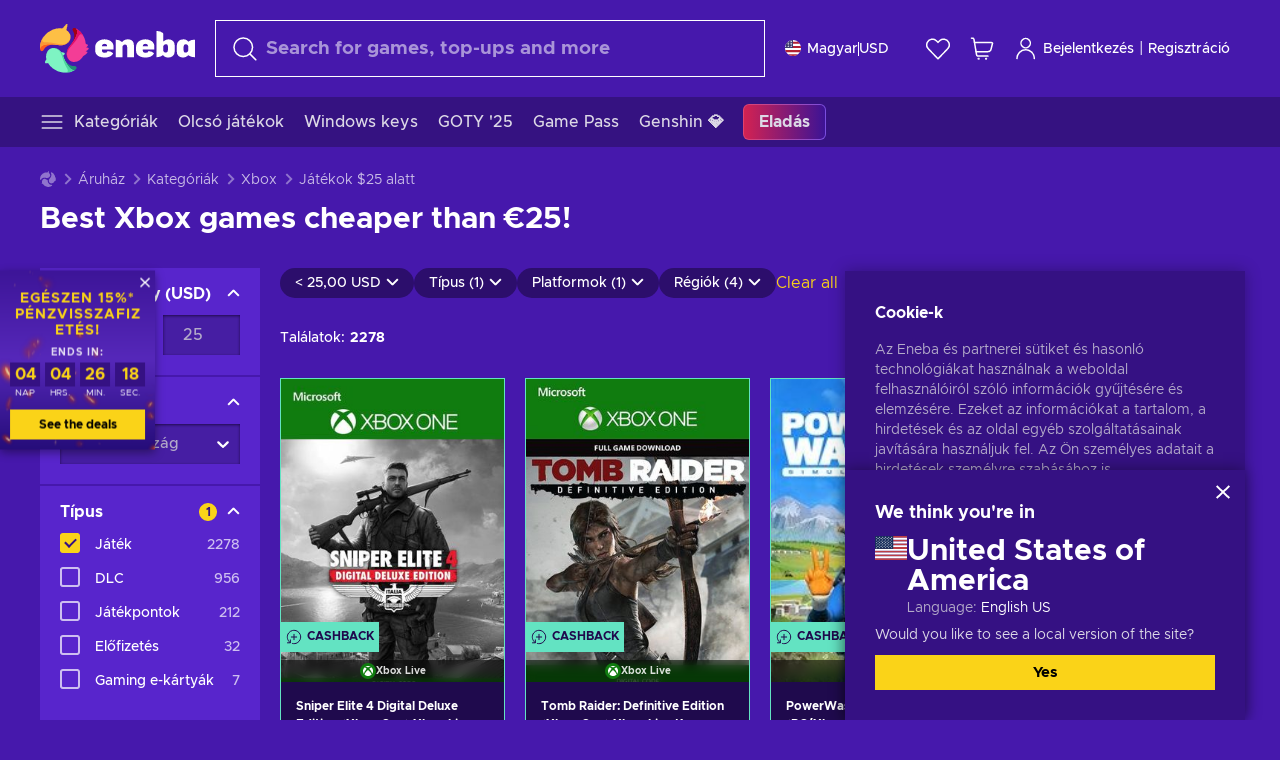

--- FILE ---
content_type: text/html; charset=utf-8
request_url: https://www.eneba.com/hu/store/xbox-games-under-25?page=5
body_size: 75402
content:
<!doctype html><html lang="hu" dir="ltr"><head><meta charset="utf-8"><link rel="preconnect" href="https://static.eneba.games" crossorigin><link rel="preconnect" href="https://static.eneba.games"><link rel="dns-prefetch" href="https://static.eneba.games"><link rel="preconnect" href="https://products.eneba.games"><link rel="dns-prefetch" href="https://products.eneba.games"><link rel="dns-prefetch" href="https://slider.eneba.games"><link rel="dns-prefetch" href="https://www.google-analytics.com"><meta name="google" content="notranslate"><meta name="viewport" content="width=device-width,initial-scale=1"><meta name="mobile-web-app-capable" content="yes"><meta name="google" content="notranslate"/><meta name="verify-paysera" content="abd02ea22772c55bec6eccf85e74b33e"><meta name="application-name" content="Eneba"><link rel="icon" href="https://static.eneba.games/favicon.ico"/><link rel="search" type="application/opensearchdescription+xml" href="https://static.eneba.games/xml/opensearch.xml" title="Eneba"><title data-rh="true">Xbox games under 25 EUR! Best deals and buy cheaper!</title><meta data-rh="true" name="description" content="Discover the best game deals! Visit Eneba store and buy Xbox games at the best price! Embark on unforgettable journeys, meet fantastic characters and more!"/><meta data-rh="true" property="og:url" content="https://www.eneba.com/hu/store/xbox-games-under-25"/><meta data-rh="true" property="og:type" content="website"/><meta data-rh="true" property="og:title" content="Xbox games under 25 EUR! Best deals and buy cheaper!"/><meta data-rh="true" property="og:image" content="https://static.eneba.games/84fba7421ae9417ec36c.jpg"/><meta data-rh="true" property="og:description" content="Discover the best game deals! Visit Eneba store and buy Xbox games at the best price! Embark on unforgettable journeys, meet fantastic characters and more!"/><meta data-rh="true" property="og:site_name" content="ENEBA"/><meta data-rh="true" name="twitter:card" content="summary"/><meta data-rh="true" name="twitter:url" content="https://www.eneba.com/hu/store/xbox-games-under-25"/><meta data-rh="true" name="twitter:title" content="Xbox games under 25 EUR! Best deals and buy cheaper!"/><meta data-rh="true" name="twitter:description" content="Discover the best game deals! Visit Eneba store and buy Xbox games at the best price! Embark on unforgettable journeys, meet fantastic characters and more!"/><meta data-rh="true" name="twitter:image" content="https://static.eneba.games/84fba7421ae9417ec36c.jpg"/><meta data-rh="true" name="robots" content="noindex"/><link data-rh="true" rel="canonical" href="https://www.eneba.com/hu/store/xbox-games-under-25?page=5"/><script data-rh="true" >if (typeof window.__REACT_DEVTOOLS_GLOBAL_HOOK__ === 'object'){__REACT_DEVTOOLS_GLOBAL_HOOK__.inject = function() {};}</script><script data-rh="true" >
              window.dataLayer = window.dataLayer || [];
              function gtag() {
                dataLayer.push(arguments);
              }
              gtag('js', new Date());

              gtag('config', 'G-DLP0VZCBXJ', {
                'send_page_view': false,
              });
              gtag('config', 'AW-776435804', {
                'send_page_view': false,
                'allow_enhanced_conversions':true
              });
          </script><link rel="preload" as="font" type="font/woff2" href="https://static.eneba.games/fonts/Metropolis-Regular.woff2" crossorigin="anonymous"><link rel="preload" as="font" type="font/woff2" href="https://static.eneba.games/fonts/Metropolis-Medium.woff2" crossorigin="anonymous"><link rel="preload" as="font" type="font/woff2" href="https://static.eneba.games/fonts/Metropolis-Bold.woff2" crossorigin="anonymous"><meta name="apple-mobile-web-app-title" content="ENEBA" /><meta name="apple-mobile-web-app-capable" content="yes" /><meta name="apple-mobile-web-app-status-bar-style" content="default" /><meta name="theme-color" content="#4618AC" /><link rel="apple-touch-icon" sizes="180x180" href="https://static.eneba.games/icon_180x180.672f6c42cbee6bd46d0eba6650cd7653.png" /><link rel="apple-touch-icon" sizes="167x167" href="https://static.eneba.games/icon_167x167.4362240d0b73b91cb3551521ff928b0d.png" /><link rel="apple-touch-icon" sizes="152x152" href="https://static.eneba.games/icon_152x152.a0001af37c8ce8886d1ef539a4fa08e2.png" /><link rel="apple-touch-icon" sizes="120x120" href="https://static.eneba.games/icon_120x120.c83a3ffe7453fa546c106db7ccf53a7a.png" /><link rel="manifest" href="https://static.eneba.games/manifest.f2f1353c25e30ef77915c16ceab3a558.json" /><meta name="sentry-trace" content="563fb6e0c1cc064bcf7d38b18041211d-effd7cbb95049100-0" /><meta name="baggage" content="sentry-environment=production,sentry-release=eneba%3Awww%401.3456.0,sentry-public_key=458d6cf95f4e4bcfb9242f27f2b7371a,sentry-trace_id=563fb6e0c1cc064bcf7d38b18041211d,sentry-sampled=false,sentry-sample_rand=0.6487201346003229,sentry-sample_rate=0.05" /><link data-chunk="main" rel="stylesheet" href="https://static.eneba.games/vendors.1d27957cd668257f4539e91b4247ef.65caf43a103bad3a6ca5.css"><link data-chunk="main" rel="stylesheet" href="https://static.eneba.games/main.91d2319cfa1639e6bb14.css"><link data-chunk="containers-StorePage" rel="stylesheet" href="https://static.eneba.games/8447.e740a182e31d7d0b9a37.css"><link data-chunk="containers-StorePage" rel="stylesheet" href="https://static.eneba.games/2946.7e9549e761255fb4f5b3.css"><link rel="preload" href="https://static.eneba.games/runtime~main.192927748f7bbf9f4138.bundle.js" as="script"><link rel="preload" href="https://static.eneba.games/vendors.0bdc9e734f251b6f249814307e9d0e.2a322708e3e1c539ca31.bundle.js" as="script"><link rel="preload" href="https://static.eneba.games/vendors.adc9e534782c7eafbcefa07a9fe969.59636e16bad25dfef614.bundle.js" as="script"><link rel="preload" href="https://static.eneba.games/vendors.895677c156297fd2b8e8821d646937.459c6843404e112e1ee2.bundle.js" as="script"><link rel="preload" href="https://static.eneba.games/vendors.ac8653e0f0e6b79c5b13044f90f5eb.306ec4ad92d99ed672a6.bundle.js" as="script"><link rel="preload" href="https://static.eneba.games/vendors.68b1bc5ffe45a88ae0aebfe27e1a17.d7f700195e9ddeeba043.bundle.js" as="script"><link rel="preload" href="https://static.eneba.games/vendors.e33ca0a509558caab68b42f328abe9.32b3a4b9bbe9dc2bc540.bundle.js" as="script"><link rel="preload" href="https://static.eneba.games/vendors.cb93912359c344966d5b2467a36dfb.577344e831f45630dd75.bundle.js" as="script"><link rel="preload" href="https://static.eneba.games/vendors.05ded5b05988b42e1bf56761ef1e73.a070d809515d4b058cae.bundle.js" as="script"><link rel="preload" href="https://static.eneba.games/vendors.f94add6f263dea1bc00b25d05e7a43.db2c699b9c8ad9c38f23.bundle.js" as="script"><link rel="preload" href="https://static.eneba.games/vendors.f2f69ffd70a45ebcfa39734af5bd5d.2f163db0fffe263e1760.bundle.js" as="script"><link rel="preload" href="https://static.eneba.games/vendors.d2b5a21e9136f91d98aa6211d6b5d8.75ea049d812d7a7bf384.bundle.js" as="script"><link rel="preload" href="https://static.eneba.games/vendors.bf9d2d1bec39bc3b4be8f4b2ae179a.074d053d5e466906f929.bundle.js" as="script"><link rel="preload" href="https://static.eneba.games/vendors.dbdfcbd9f324d9079ccda315565965.304471c2c0f9404a0468.bundle.js" as="script"><link rel="preload" href="https://static.eneba.games/vendors.31507eaa823ba1dba9f15f651c52fc.8d22d81150f99f1edc61.bundle.js" as="script"><link rel="preload" href="https://static.eneba.games/vendors.b59db18d2bc55505974de931dd02ee.8c6122cc9e81ffee00fc.bundle.js" as="script"><link rel="preload" href="https://static.eneba.games/vendors.8d2cd68d525cb01552dd1b3dc69273.cef68327dd3ce074a73b.bundle.js" as="script"><link rel="preload" href="https://static.eneba.games/vendors.e5c66962b418cb204ef3e39524268b.be6661298aaeb1173e69.bundle.js" as="script"><link rel="preload" href="https://static.eneba.games/vendors.a34975a29095eff9f85d9c5a10ca6f.ef9b22647ebac945283c.bundle.js" as="script"><link rel="preload" href="https://static.eneba.games/vendors.c796ba7dc58b8a4aaa8e92e7c408b1.9f47752e8caec617e389.bundle.js" as="script"><link rel="preload" href="https://static.eneba.games/vendors.b1ffc3347330ecdef618b11683b9f7.afd42e0faf62346b694d.bundle.js" as="script"><link rel="preload" href="https://static.eneba.games/vendors.695c8b1c015451e31464f208ef923b.8dad3803eaa436b34775.bundle.js" as="script"><link rel="preload" href="https://static.eneba.games/vendors.7b281a509020eb304bfca88c7e8e91.8df6bd7c964e53747a56.bundle.js" as="script"><link rel="preload" href="https://static.eneba.games/vendors.5b7610f189762d8d30c11a7570b1e7.be8262c5ef68d199b5e0.bundle.js" as="script"><link rel="preload" href="https://static.eneba.games/vendors.877fc37669cb9960b62ee3b97e9e47.536ec2b9d884d2e635b4.bundle.js" as="script"><link rel="preload" href="https://static.eneba.games/vendors.3ba2081c7b6cab11a57d43475a0e8d.77b497b212ebffe5d187.bundle.js" as="script"><link rel="preload" href="https://static.eneba.games/vendors.60f18575141e05d86735f0a397c1ee.de723e4b078f4f20c5f6.bundle.js" as="script"><link rel="preload" href="https://static.eneba.games/vendors.0659f7678f20e64daeac62989e42ce.ff232feb44bdc47c9bc2.bundle.js" as="script"><link rel="preload" href="https://static.eneba.games/vendors.1d27957cd668257f4539e91b4247ef.86b053ae1ece5eb03e95.bundle.js" as="script"><link rel="preload" href="https://static.eneba.games/vendors.6a5293351615f6bccd21d8e3b9c6d2.745f118ba5015d107b6a.bundle.js" as="script"><link rel="preload" href="https://static.eneba.games/vendors.44e8c6f89effbf564d6c517894785e.ef0222eab1f13047e5aa.bundle.js" as="script"><link rel="preload" href="https://static.eneba.games/vendors.ae9cc15991766766a21bfcf789c2fb.5fbeefe7e887e4323fea.bundle.js" as="script"><link rel="preload" href="https://static.eneba.games/vendors.2b01e8355ea84f5544dcf57b981a53.d3e2d68dd499e5f77b7f.bundle.js" as="script"><link rel="preload" href="https://static.eneba.games/vendors.167177d0d07cb441dac047926068f6.e1d5a9fb41a88a21803c.bundle.js" as="script"><link rel="preload" href="https://static.eneba.games/vendors.c94f9df6f3f7bc69e76a374ce4cd3e.d4d201633792fc495c88.bundle.js" as="script"><link rel="preload" href="https://static.eneba.games/vendors.dd2cbd42488ba250cce0a396ba6e25.891b9a771f343c66c613.bundle.js" as="script"><link rel="preload" href="https://static.eneba.games/vendors.851bba9f6483ea3bad7c858cf1a14d.9c6d82dc0076a7d5645f.bundle.js" as="script"><link rel="preload" href="https://static.eneba.games/vendors.f72cc4528dfb3dc64303a005b18ace.e9cf212198b76597f3f9.bundle.js" as="script"><link rel="preload" href="https://static.eneba.games/vendors.86c0a389eedd6ad1a0b88b4b0a057e.5522cf8e19d58ba533cf.bundle.js" as="script"><link rel="preload" href="https://static.eneba.games/vendors.d10156b4ca7555d6a072f0322874a5.51c179791511f129b450.bundle.js" as="script"><link rel="preload" href="https://static.eneba.games/vendors.edb29670c9b602fa063a4af5474e30.9cc7ecdf37b4c07da717.bundle.js" as="script"><link rel="preload" href="https://static.eneba.games/vendors.b140b5471558f75042af64877517cf.decf3fb7cf97a5faf4f2.bundle.js" as="script"><link rel="preload" href="https://static.eneba.games/vendors.ebb0f7a865631839241b1eb4041730.ef408b50c0b40d2fe5d1.bundle.js" as="script"><link rel="preload" href="https://static.eneba.games/vendors.854c847329bd13e1b24f71799e2ecd.2699d00a4d431e50cc08.bundle.js" as="script"><link rel="preload" href="https://static.eneba.games/vendors.d3e52473e8766b50872fdda7837462.ab03e7f6cd622af219bb.bundle.js" as="script"><link rel="preload" href="https://static.eneba.games/vendors.eb1ea2b55eb985f370e91770c7ba81.d957d6cc11103d5da21f.bundle.js" as="script"><link rel="preload" href="https://static.eneba.games/vendors.13151f94df9edba6cb5544d32ce87a.12a1e5e0d526418350f0.bundle.js" as="script"><link rel="preload" href="https://static.eneba.games/vendors.d4b24cb8c4a0a500cff4d94b6f78a1.83e699f26a7d763baab6.bundle.js" as="script"><link rel="preload" href="https://static.eneba.games/vendors.5b8d055e33663e8b1c4434d679b4b9.d352a8039d0593131acd.bundle.js" as="script"><link rel="preload" href="https://static.eneba.games/vendors.6fbeba8356101efa150fd8b8cf5ab5.89fe3e1c70a9b4fa3ff8.bundle.js" as="script"><link rel="preload" href="https://static.eneba.games/vendors.e04ff7c0e862ef625a9ca3a07707b4.ae1b43db0f5ec72cbf8d.bundle.js" as="script"><link rel="preload" href="https://static.eneba.games/vendors.b0520527274c6ad33b2f3e745149a8.71e2ead6bbbe659e5b79.bundle.js" as="script"><link rel="preload" href="https://static.eneba.games/vendors.6c0f615c2c676aaf66277de0c20f89.d315dd991b14d5f61152.bundle.js" as="script"><link rel="preload" href="https://static.eneba.games/vendors.ddc7ac163e35d2338dc0238c9c5110.38611164a1e2fd8a7a0e.bundle.js" as="script"><link rel="preload" href="https://static.eneba.games/vendors.60867c243b1ff62c878f45feb90f15.ad6c8214cd6457588b27.bundle.js" as="script"><link rel="preload" href="https://static.eneba.games/vendors.a832e7264e554fc5538e9c630edd73.050564bdefce5281225e.bundle.js" as="script"><link rel="preload" href="https://static.eneba.games/vendors.c08f69fe204dcabed60b446ccbd6c1.226edfaa537d021f8e2a.bundle.js" as="script"><link rel="preload" href="https://static.eneba.games/vendors.eeff6503137ed22fea865f0a1a4d79.8ebf8e7a18bcc0517681.bundle.js" as="script"><link rel="preload" href="https://static.eneba.games/vendors.1efad098ea1530cd7aafade0f7b632.c24129ed09dced6e1b3a.bundle.js" as="script"><link rel="preload" href="https://static.eneba.games/vendors.0094a4d11808667f055f5ce7078f94.27396d24104bbd8ca28e.bundle.js" as="script"><link rel="preload" href="https://static.eneba.games/vendors.0f1f42b162a1e9ff64e2cfb7989afe.57898e87743fd732a563.bundle.js" as="script"><link rel="preload" href="https://static.eneba.games/vendors.d549b0b24b8897813b4fe2ea29f3fb.9705a1f4da8a820d2e71.bundle.js" as="script"><link rel="preload" href="https://static.eneba.games/main.7910782ceb5a5ab04ee4.bundle.js" as="script"><link rel="preload" href="https://static.eneba.games/vendors.a9dc3589b2341327b8894ecb3a09d3.fb4f2b2365a4822c6bbc.part.js" as="script"><link rel="preload" href="https://static.eneba.games/vendors.264554650f2a89241674fe11bbe112.f5babfdcdd57638f24df.part.js" as="script"><link rel="preload" href="https://static.eneba.games/vendors.0c549cea492168e11a876f383125d8.70725b5ae70159b51e0a.part.js" as="script"><link rel="preload" href="https://static.eneba.games/vendors.aa83d1b3231718024c4ed3c721e555.0e96116c1f3818149353.part.js" as="script"><link rel="preload" href="https://static.eneba.games/vendors.a3b4283cbe203b85279cd25f57bd93.1dd061590fbc511ddba7.part.js" as="script"><link rel="preload" href="https://static.eneba.games/vendors.531b1c2ae49271b483bff4d441409e.364c228b07aca0aa5bc2.part.js" as="script"><link rel="preload" href="https://static.eneba.games/vendors.3998a9d845a7bdf6ac1cd9d170172a.7508bf4e7c9065d6dc19.part.js" as="script"><link rel="preload" href="https://static.eneba.games/vendors.d38711ed819408c502ec172e3759a0.84e6b6bed3ac234f03a3.part.js" as="script"><link rel="preload" href="https://static.eneba.games/vendors.22b3d9c48101fad29e50464c1273b5.12a77cdb64e066f9f935.part.js" as="script"><link rel="preload" href="https://static.eneba.games/vendors.65ab65d0b5d89a535cceb3cefccc6f.feb741e0fef7a53703cc.part.js" as="script"><link rel="preload" href="https://static.eneba.games/7962.9eb1cbd0d92c64e8258c.part.js" as="script"><link rel="preload" href="https://static.eneba.games/8447.9563662f3fef14220d48.part.js" as="script"><link rel="preload" href="https://static.eneba.games/containers-StorePage.ef32ec48b5f6ba9d9173.part.js" as="script"><link href="https://imgproxy.eneba.games/Ipd00obgQkCrNV5xT7jehCH3wyE65tzyG15jiqvWoiA/rs:fit:95/ar:1/czM6Ly9wcm9kdWN0/cy5lbmViYS5nYW1l/cy9wcm9kdWN0cy9k/d01aalpuWUthWGJH/R3JTWkRSZmRZM2R3/UnNsUG96cDRCVzRB/bzVfT0w4LmpwZWc" rel="preload" as="image" imagesrcset="https://imgproxy.eneba.games/Ipd00obgQkCrNV5xT7jehCH3wyE65tzyG15jiqvWoiA/rs:fit:95/ar:1/czM6Ly9wcm9kdWN0/cy5lbmViYS5nYW1l/cy9wcm9kdWN0cy9k/d01aalpuWUthWGJH/R3JTWkRSZmRZM2R3/UnNsUG96cDRCVzRB/bzVfT0w4LmpwZWc 1x, https://imgproxy.eneba.games/HANDpT6lybw6OmpgJc-01J4DL2DBkt6C7dPLgEr5w4c/rs:fit:190/ar:1/czM6Ly9wcm9kdWN0/cy5lbmViYS5nYW1l/cy9wcm9kdWN0cy9k/d01aalpuWUthWGJH/R3JTWkRSZmRZM2R3/UnNsUG96cDRCVzRB/bzVfT0w4LmpwZWc 2x" media="(max-width: 600px)" /><link href="https://imgproxy.eneba.games/h8e52e4GFEXonpXlYGXr8OI4At56RIQ7_T2_uv6f-Vs/rs:fit:300/ar:1/czM6Ly9wcm9kdWN0/cy5lbmViYS5nYW1l/cy9wcm9kdWN0cy9k/d01aalpuWUthWGJH/R3JTWkRSZmRZM2R3/UnNsUG96cDRCVzRB/bzVfT0w4LmpwZWc" rel="preload" as="image" imagesrcset="https://imgproxy.eneba.games/h8e52e4GFEXonpXlYGXr8OI4At56RIQ7_T2_uv6f-Vs/rs:fit:300/ar:1/czM6Ly9wcm9kdWN0/cy5lbmViYS5nYW1l/cy9wcm9kdWN0cy9k/d01aalpuWUthWGJH/R3JTWkRSZmRZM2R3/UnNsUG96cDRCVzRB/bzVfT0w4LmpwZWc 1x, https://imgproxy.eneba.games/K8ZweFF7KfUquQUulqziuJ9NPWFnuFB2qjyy-H2jp1E/rs:fit:600/ar:1/czM6Ly9wcm9kdWN0/cy5lbmViYS5nYW1l/cy9wcm9kdWN0cy9k/d01aalpuWUthWGJH/R3JTWkRSZmRZM2R3/UnNsUG96cDRCVzRB/bzVfT0w4LmpwZWc 2x" media="(min-width: 601px)" /><link href="https://imgproxy.eneba.games/y6ZJKVkv-zM8KcI9WSed3RWt33zzTkV2WQRFXr464n8/rs:fit:95/ar:1/czM6Ly9wcm9kdWN0/cy5lbmViYS5nYW1l/cy9wcm9kdWN0cy9o/WndHSV9HNHlqOHRD/NzlnN2VHblIzOGU1/UlBTSE9UUkxxMHBt/d2hJWHZzLmpwZWc" rel="preload" as="image" imagesrcset="https://imgproxy.eneba.games/y6ZJKVkv-zM8KcI9WSed3RWt33zzTkV2WQRFXr464n8/rs:fit:95/ar:1/czM6Ly9wcm9kdWN0/cy5lbmViYS5nYW1l/cy9wcm9kdWN0cy9o/WndHSV9HNHlqOHRD/NzlnN2VHblIzOGU1/UlBTSE9UUkxxMHBt/d2hJWHZzLmpwZWc 1x, https://imgproxy.eneba.games/lEdeaB7LAAZHgOx4dk4Htn_rtmcF3h_sCESzGZ66bmI/rs:fit:190/ar:1/czM6Ly9wcm9kdWN0/cy5lbmViYS5nYW1l/cy9wcm9kdWN0cy9o/WndHSV9HNHlqOHRD/NzlnN2VHblIzOGU1/UlBTSE9UUkxxMHBt/d2hJWHZzLmpwZWc 2x" media="(max-width: 600px)" /><link href="https://imgproxy.eneba.games/BxDs94Zx-mbVXdfiKrPKN1b0oU0NIhJSOzTbALXje6g/rs:fit:300/ar:1/czM6Ly9wcm9kdWN0/cy5lbmViYS5nYW1l/cy9wcm9kdWN0cy9o/WndHSV9HNHlqOHRD/NzlnN2VHblIzOGU1/UlBTSE9UUkxxMHBt/d2hJWHZzLmpwZWc" rel="preload" as="image" imagesrcset="https://imgproxy.eneba.games/BxDs94Zx-mbVXdfiKrPKN1b0oU0NIhJSOzTbALXje6g/rs:fit:300/ar:1/czM6Ly9wcm9kdWN0/cy5lbmViYS5nYW1l/cy9wcm9kdWN0cy9o/WndHSV9HNHlqOHRD/NzlnN2VHblIzOGU1/UlBTSE9UUkxxMHBt/d2hJWHZzLmpwZWc 1x, https://imgproxy.eneba.games/TrwXt1bcs9o-Wx28BqAOwNFFDrPSPbxXJtrz81MdMRM/rs:fit:600/ar:1/czM6Ly9wcm9kdWN0/cy5lbmViYS5nYW1l/cy9wcm9kdWN0cy9o/WndHSV9HNHlqOHRD/NzlnN2VHblIzOGU1/UlBTSE9UUkxxMHBt/d2hJWHZzLmpwZWc 2x" media="(min-width: 601px)" /><link href="https://imgproxy.eneba.games/_yXyb6od4WD0sRvukQI8zAkbvwjiJE3wLofk6we9gMc/rs:fit:95/ar:1/czM6Ly9wcm9kdWN0/cy5lbmViYS5nYW1l/cy9wcm9kdWN0cy9F/S3k4cmFlMURVRWU3/VXkxbjdrT1lMS0Rn/UUFpcXU1bmRGR3Rt/SW5BSmtVLmMxNDc1/MzNmLTcyMjAtNDRm/Ni1hYjlmLWEwNjgy/MjhiYTkwMA" rel="preload" as="image" imagesrcset="https://imgproxy.eneba.games/_yXyb6od4WD0sRvukQI8zAkbvwjiJE3wLofk6we9gMc/rs:fit:95/ar:1/czM6Ly9wcm9kdWN0/cy5lbmViYS5nYW1l/cy9wcm9kdWN0cy9F/S3k4cmFlMURVRWU3/VXkxbjdrT1lMS0Rn/UUFpcXU1bmRGR3Rt/SW5BSmtVLmMxNDc1/MzNmLTcyMjAtNDRm/Ni1hYjlmLWEwNjgy/MjhiYTkwMA 1x, https://imgproxy.eneba.games/8Lg2lqsf93ie2X3x8Z14dYD_ftYTBj5YY8XxMp8urcM/rs:fit:190/ar:1/czM6Ly9wcm9kdWN0/cy5lbmViYS5nYW1l/cy9wcm9kdWN0cy9F/S3k4cmFlMURVRWU3/VXkxbjdrT1lMS0Rn/UUFpcXU1bmRGR3Rt/SW5BSmtVLmMxNDc1/MzNmLTcyMjAtNDRm/Ni1hYjlmLWEwNjgy/MjhiYTkwMA 2x" media="(max-width: 600px)" /><link href="https://imgproxy.eneba.games/SKiF9d60kTJBHN-OkmrffofkBpnVYDZgPvaG0xuIerw/rs:fit:300/ar:1/czM6Ly9wcm9kdWN0/cy5lbmViYS5nYW1l/cy9wcm9kdWN0cy9F/S3k4cmFlMURVRWU3/VXkxbjdrT1lMS0Rn/UUFpcXU1bmRGR3Rt/SW5BSmtVLmMxNDc1/MzNmLTcyMjAtNDRm/Ni1hYjlmLWEwNjgy/MjhiYTkwMA" rel="preload" as="image" imagesrcset="https://imgproxy.eneba.games/SKiF9d60kTJBHN-OkmrffofkBpnVYDZgPvaG0xuIerw/rs:fit:300/ar:1/czM6Ly9wcm9kdWN0/cy5lbmViYS5nYW1l/cy9wcm9kdWN0cy9F/S3k4cmFlMURVRWU3/VXkxbjdrT1lMS0Rn/UUFpcXU1bmRGR3Rt/SW5BSmtVLmMxNDc1/MzNmLTcyMjAtNDRm/Ni1hYjlmLWEwNjgy/MjhiYTkwMA 1x, https://imgproxy.eneba.games/GbmtsrFn6CgTbBEuxAFvCLrcV21VbCcV628wzenV_94/rs:fit:600/ar:1/czM6Ly9wcm9kdWN0/cy5lbmViYS5nYW1l/cy9wcm9kdWN0cy9F/S3k4cmFlMURVRWU3/VXkxbjdrT1lMS0Rn/UUFpcXU1bmRGR3Rt/SW5BSmtVLmMxNDc1/MzNmLTcyMjAtNDRm/Ni1hYjlmLWEwNjgy/MjhiYTkwMA 2x" media="(min-width: 601px)" /><link href="https://imgproxy.eneba.games/qXZAGIr0u5wdwN8hrrcZebYgx-Tbc4IUxTaF2od6x34/rs:fit:95/ar:1/czM6Ly9wcm9kdWN0/cy5lbmViYS5nYW1l/cy9wcm9kdWN0cy9x/SGhpd0s2NnpJTy1M/bk93WS1QeFROV01X/UzU1NHpNTkE2U0oy/R3d1alpZLnBuZw" rel="preload" as="image" imagesrcset="https://imgproxy.eneba.games/qXZAGIr0u5wdwN8hrrcZebYgx-Tbc4IUxTaF2od6x34/rs:fit:95/ar:1/czM6Ly9wcm9kdWN0/cy5lbmViYS5nYW1l/cy9wcm9kdWN0cy9x/SGhpd0s2NnpJTy1M/bk93WS1QeFROV01X/UzU1NHpNTkE2U0oy/R3d1alpZLnBuZw 1x, https://imgproxy.eneba.games/ZCoVNBseYoMKAmaDWiFn8TeAjEU6NmTKL835XEoA1nE/rs:fit:190/ar:1/czM6Ly9wcm9kdWN0/cy5lbmViYS5nYW1l/cy9wcm9kdWN0cy9x/SGhpd0s2NnpJTy1M/bk93WS1QeFROV01X/UzU1NHpNTkE2U0oy/R3d1alpZLnBuZw 2x" media="(max-width: 600px)" /><link href="https://imgproxy.eneba.games/j_qT3s6UewgF_fzF-vz7TPoOp0WMrRTh4Bj6NS1mdNM/rs:fit:300/ar:1/czM6Ly9wcm9kdWN0/cy5lbmViYS5nYW1l/cy9wcm9kdWN0cy9x/SGhpd0s2NnpJTy1M/bk93WS1QeFROV01X/UzU1NHpNTkE2U0oy/R3d1alpZLnBuZw" rel="preload" as="image" imagesrcset="https://imgproxy.eneba.games/j_qT3s6UewgF_fzF-vz7TPoOp0WMrRTh4Bj6NS1mdNM/rs:fit:300/ar:1/czM6Ly9wcm9kdWN0/cy5lbmViYS5nYW1l/cy9wcm9kdWN0cy9x/SGhpd0s2NnpJTy1M/bk93WS1QeFROV01X/UzU1NHpNTkE2U0oy/R3d1alpZLnBuZw 1x, https://imgproxy.eneba.games/1gsOtpuyNCLGUZ8vEjimL2nYxA1L0B9Ymf0ISRRoJSs/rs:fit:600/ar:1/czM6Ly9wcm9kdWN0/cy5lbmViYS5nYW1l/cy9wcm9kdWN0cy9x/SGhpd0s2NnpJTy1M/bk93WS1QeFROV01X/UzU1NHpNTkE2U0oy/R3d1alpZLnBuZw 2x" media="(min-width: 601px)" /><link href="https://imgproxy.eneba.games/6P_JRcd4O1XnOIDP3kgtkRdGrP-8H2COWN4nmnJ2eY0/rs:fit:95/ar:1/czM6Ly9wcm9kdWN0/cy5lbmViYS5nYW1l/cy9wcm9kdWN0cy9h/Zk5NbkVTalZrTXY3/UUdBbFo3SWxIM0ot/WVFOM1BOc3NBYzBL/U29HckZBLmpwZWc" rel="preload" as="image" imagesrcset="https://imgproxy.eneba.games/6P_JRcd4O1XnOIDP3kgtkRdGrP-8H2COWN4nmnJ2eY0/rs:fit:95/ar:1/czM6Ly9wcm9kdWN0/cy5lbmViYS5nYW1l/cy9wcm9kdWN0cy9h/Zk5NbkVTalZrTXY3/UUdBbFo3SWxIM0ot/WVFOM1BOc3NBYzBL/U29HckZBLmpwZWc 1x, https://imgproxy.eneba.games/H_z83xwzSo68Gas2b-tsbxJlXWaTKZLlu5KdIkUUKXE/rs:fit:190/ar:1/czM6Ly9wcm9kdWN0/cy5lbmViYS5nYW1l/cy9wcm9kdWN0cy9h/Zk5NbkVTalZrTXY3/UUdBbFo3SWxIM0ot/WVFOM1BOc3NBYzBL/U29HckZBLmpwZWc 2x" media="(max-width: 600px)" /><link href="https://imgproxy.eneba.games/a4o193Wh5iSDEXHWPeUvWsy8AeEO3Btm43p1Ykn3EWo/rs:fit:300/ar:1/czM6Ly9wcm9kdWN0/cy5lbmViYS5nYW1l/cy9wcm9kdWN0cy9h/Zk5NbkVTalZrTXY3/UUdBbFo3SWxIM0ot/WVFOM1BOc3NBYzBL/U29HckZBLmpwZWc" rel="preload" as="image" imagesrcset="https://imgproxy.eneba.games/a4o193Wh5iSDEXHWPeUvWsy8AeEO3Btm43p1Ykn3EWo/rs:fit:300/ar:1/czM6Ly9wcm9kdWN0/cy5lbmViYS5nYW1l/cy9wcm9kdWN0cy9h/Zk5NbkVTalZrTXY3/UUdBbFo3SWxIM0ot/WVFOM1BOc3NBYzBL/U29HckZBLmpwZWc 1x, https://imgproxy.eneba.games/7z1yEegmiu_nBkNZ74aTdOnAGL8nG9FBrD7Jm70DThw/rs:fit:600/ar:1/czM6Ly9wcm9kdWN0/cy5lbmViYS5nYW1l/cy9wcm9kdWN0cy9h/Zk5NbkVTalZrTXY3/UUdBbFo3SWxIM0ot/WVFOM1BOc3NBYzBL/U29HckZBLmpwZWc 2x" media="(min-width: 601px)" /><link href="https://imgproxy.eneba.games/Ev9Ao8Jju7F3HzvriLyJQPY4wvswD0iR0Izw02nFQcc/rs:fit:95/ar:1/czM6Ly9wcm9kdWN0/cy5lbmViYS5nYW1l/cy9wcm9kdWN0cy9J/VmxNME5rd21ZMzJz/d3BqNnZ3UkFVeUlS/MmRhMGpkMEE0MGZq/VWx4c0VnLmpwZWc" rel="preload" as="image" imagesrcset="https://imgproxy.eneba.games/Ev9Ao8Jju7F3HzvriLyJQPY4wvswD0iR0Izw02nFQcc/rs:fit:95/ar:1/czM6Ly9wcm9kdWN0/cy5lbmViYS5nYW1l/cy9wcm9kdWN0cy9J/VmxNME5rd21ZMzJz/d3BqNnZ3UkFVeUlS/MmRhMGpkMEE0MGZq/VWx4c0VnLmpwZWc 1x, https://imgproxy.eneba.games/L0WuQjk_8mAIvt4xMhcs6gTeRskzfviw8mG2G7nt5oQ/rs:fit:190/ar:1/czM6Ly9wcm9kdWN0/cy5lbmViYS5nYW1l/cy9wcm9kdWN0cy9J/VmxNME5rd21ZMzJz/d3BqNnZ3UkFVeUlS/MmRhMGpkMEE0MGZq/VWx4c0VnLmpwZWc 2x" media="(max-width: 600px)" /><link href="https://imgproxy.eneba.games/tIFzOifHxxOcMXhDshKGim4Ndxnd4hZn7meBjnJz5J0/rs:fit:300/ar:1/czM6Ly9wcm9kdWN0/cy5lbmViYS5nYW1l/cy9wcm9kdWN0cy9J/VmxNME5rd21ZMzJz/d3BqNnZ3UkFVeUlS/MmRhMGpkMEE0MGZq/VWx4c0VnLmpwZWc" rel="preload" as="image" imagesrcset="https://imgproxy.eneba.games/tIFzOifHxxOcMXhDshKGim4Ndxnd4hZn7meBjnJz5J0/rs:fit:300/ar:1/czM6Ly9wcm9kdWN0/cy5lbmViYS5nYW1l/cy9wcm9kdWN0cy9J/VmxNME5rd21ZMzJz/d3BqNnZ3UkFVeUlS/MmRhMGpkMEE0MGZq/VWx4c0VnLmpwZWc 1x, https://imgproxy.eneba.games/tkSDqO_akAUOGVRYmJs3iwMrUQcHoaHe2wLOiAm3hhM/rs:fit:600/ar:1/czM6Ly9wcm9kdWN0/cy5lbmViYS5nYW1l/cy9wcm9kdWN0cy9J/VmxNME5rd21ZMzJz/d3BqNnZ3UkFVeUlS/MmRhMGpkMEE0MGZq/VWx4c0VnLmpwZWc 2x" media="(min-width: 601px)" /><link href="https://imgproxy.eneba.games/hkhGd18GPyRwM6UikepHy30wtuJEAmEM0T8dPghwkBE/rs:fit:95/ar:1/czM6Ly9wcm9kdWN0/cy5lbmViYS5nYW1l/cy9wcm9kdWN0cy9i/ZVBiaDhSWU1NNExE/cHR1bUR4VzBQWDlG/TkYxS291UlBmbkQ3/T1dyZmRjLmpwZWc" rel="preload" as="image" imagesrcset="https://imgproxy.eneba.games/hkhGd18GPyRwM6UikepHy30wtuJEAmEM0T8dPghwkBE/rs:fit:95/ar:1/czM6Ly9wcm9kdWN0/cy5lbmViYS5nYW1l/cy9wcm9kdWN0cy9i/ZVBiaDhSWU1NNExE/cHR1bUR4VzBQWDlG/TkYxS291UlBmbkQ3/T1dyZmRjLmpwZWc 1x, https://imgproxy.eneba.games/2gVOFUXTJnZKj4PILGnksgHo2gHG5W0MpVsGD1OLGAk/rs:fit:190/ar:1/czM6Ly9wcm9kdWN0/cy5lbmViYS5nYW1l/cy9wcm9kdWN0cy9i/ZVBiaDhSWU1NNExE/cHR1bUR4VzBQWDlG/TkYxS291UlBmbkQ3/T1dyZmRjLmpwZWc 2x" media="(max-width: 600px)" /><link href="https://imgproxy.eneba.games/2-DLjXdLrT5Jf06RkN60wqLvGVm4cJuct7kPujMDmig/rs:fit:300/ar:1/czM6Ly9wcm9kdWN0/cy5lbmViYS5nYW1l/cy9wcm9kdWN0cy9i/ZVBiaDhSWU1NNExE/cHR1bUR4VzBQWDlG/TkYxS291UlBmbkQ3/T1dyZmRjLmpwZWc" rel="preload" as="image" imagesrcset="https://imgproxy.eneba.games/2-DLjXdLrT5Jf06RkN60wqLvGVm4cJuct7kPujMDmig/rs:fit:300/ar:1/czM6Ly9wcm9kdWN0/cy5lbmViYS5nYW1l/cy9wcm9kdWN0cy9i/ZVBiaDhSWU1NNExE/cHR1bUR4VzBQWDlG/TkYxS291UlBmbkQ3/T1dyZmRjLmpwZWc 1x, https://imgproxy.eneba.games/ige0BI0nVOKKYPW_aL1maYWVi1LniA4IsR2GGNcAP_Q/rs:fit:600/ar:1/czM6Ly9wcm9kdWN0/cy5lbmViYS5nYW1l/cy9wcm9kdWN0cy9i/ZVBiaDhSWU1NNExE/cHR1bUR4VzBQWDlG/TkYxS291UlBmbkQ3/T1dyZmRjLmpwZWc 2x" media="(min-width: 601px)" /><link href="https://imgproxy.eneba.games/Q-ocskpldMYnhuYrbbKcS5rpcvTIpdrKnBNwL-tAhfQ/rs:fit:95/ar:1/czM6Ly9wcm9kdWN0/cy5lbmViYS5nYW1l/cy9wcm9kdWN0cy9o/bWVIY1d1bC1Tb1lW/LTVZMk5ydTZRLURk/eG1HWEktLURldGRV/ZFpXTkJzLmpwZWc" rel="preload" as="image" imagesrcset="https://imgproxy.eneba.games/Q-ocskpldMYnhuYrbbKcS5rpcvTIpdrKnBNwL-tAhfQ/rs:fit:95/ar:1/czM6Ly9wcm9kdWN0/cy5lbmViYS5nYW1l/cy9wcm9kdWN0cy9o/bWVIY1d1bC1Tb1lW/LTVZMk5ydTZRLURk/eG1HWEktLURldGRV/ZFpXTkJzLmpwZWc 1x, https://imgproxy.eneba.games/Otfg4weZmTIreCb_hlfR5ooRMRtjDyLFVCTrgZEgc48/rs:fit:190/ar:1/czM6Ly9wcm9kdWN0/cy5lbmViYS5nYW1l/cy9wcm9kdWN0cy9o/bWVIY1d1bC1Tb1lW/LTVZMk5ydTZRLURk/eG1HWEktLURldGRV/ZFpXTkJzLmpwZWc 2x" media="(max-width: 600px)" /><link href="https://imgproxy.eneba.games/tW_tdmQWZjzDlaiPWcLOZsIEzvecZ7y5DeEhngNQ_S8/rs:fit:300/ar:1/czM6Ly9wcm9kdWN0/cy5lbmViYS5nYW1l/cy9wcm9kdWN0cy9o/bWVIY1d1bC1Tb1lW/LTVZMk5ydTZRLURk/eG1HWEktLURldGRV/ZFpXTkJzLmpwZWc" rel="preload" as="image" imagesrcset="https://imgproxy.eneba.games/tW_tdmQWZjzDlaiPWcLOZsIEzvecZ7y5DeEhngNQ_S8/rs:fit:300/ar:1/czM6Ly9wcm9kdWN0/cy5lbmViYS5nYW1l/cy9wcm9kdWN0cy9o/bWVIY1d1bC1Tb1lW/LTVZMk5ydTZRLURk/eG1HWEktLURldGRV/ZFpXTkJzLmpwZWc 1x, https://imgproxy.eneba.games/McWabJKhDJ486EJHlJwg2jC5AmA5pVN-yVKoQkOjPZ0/rs:fit:600/ar:1/czM6Ly9wcm9kdWN0/cy5lbmViYS5nYW1l/cy9wcm9kdWN0cy9o/bWVIY1d1bC1Tb1lW/LTVZMk5ydTZRLURk/eG1HWEktLURldGRV/ZFpXTkJzLmpwZWc 2x" media="(min-width: 601px)" /></head><body><noscript class="noJs"><img width="33" src="https://static.eneba.games/jsEnable.svg" alt="Js disabled"/><div>If you’re seeing this message, that means <strong>JavaScript has been disabled on your browser</strong>. Please enable JS to make this app work.</div></noscript><div id="app"><header class="h2DMqW"><div class="VZWwFk"><a class="jfM2eM" title="Eneba" aria-label="Eneba" href="/hu/"><img src="https://static.eneba.games/branding/v2/logoFull.svg" alt="Eneba logo" decoding="async"/></a><form class="TbbCET" action="/hu/store/all"><div class="Rlxi49"><svg width="24" height="24" viewBox="0 0 24 24" fill="none" xmlns="http://www.w3.org/2000/svg" class="guWAyx" style="max-width:24px;min-width:24px;height:auto"><g clip-path="url(#svg-a569c57c2371d97aff5702b1d52a7c91__a)"><path d="M17 17L22.7499 22.75" stroke="currentColor" stroke-width="1.5" stroke-linecap="round" stroke-linejoin="round"></path><path d="M1 10.25C1 12.7033 1.97455 15.056 3.70926 16.7907C5.44397 18.5254 7.79675 19.5 10.25 19.5C12.7033 19.5 15.056 18.5254 16.7907 16.7907C18.5254 15.056 19.5 12.7033 19.5 10.25C19.5 7.79675 18.5254 5.44397 16.7907 3.70926C15.056 1.97455 12.7033 1 10.25 1C7.79675 1 5.44397 1.97455 3.70926 3.70926C1.97455 5.44397 1 7.79675 1 10.25Z" stroke="currentColor" stroke-width="1.5" stroke-linecap="round" stroke-linejoin="round"></path></g><defs><clipPath id="svg-a569c57c2371d97aff5702b1d52a7c91__a"><rect width="24" height="24" fill="white"></rect></clipPath></defs></svg><div class="STlYg7"><input type="search" name="text" aria-label="Keresés" placeholder="Search for games, top-ups and more" autoComplete="off" class="s0H2qC" autoCorrect="off" value=""/><button type="button" class="LmQc_n UcppOh" aria-label="Clear search text" title="Clear search text" aria-hidden="true"><svg xmlns="http://www.w3.org/2000/svg" width="14" height="14" viewBox="0 0 14 14" class="" style="max-width:16px;min-width:16px;height:auto"><path fill="currentColor" fill-rule="evenodd" d="M14 1.67L12.59.31 7 5.69 1.41.31 0 1.67l5.59 5.37L0 12.42l1.41 1.36L7 8.4l5.59 5.38L14 12.42 8.41 7.04z"></path></svg></button></div><div class="Knzg75"><button type="button" aria-label="Bezárás" class="vtctpJ"><svg xmlns="http://www.w3.org/2000/svg" width="14" height="14" viewBox="0 0 14 14" class="" style="max-width:16px;min-width:16px;height:auto"><path fill="currentColor" fill-rule="evenodd" d="M14 1.67L12.59.31 7 5.69 1.41.31 0 1.67l5.59 5.37L0 12.42l1.41 1.36L7 8.4l5.59 5.38L14 12.42 8.41 7.04z"></path></svg></button></div></div></form><div class="CjrngX"><button class="IrsXHn P9RW96 w6wAha" title="Beállitások" aria-label="Beállitások" type="button"><span><span class="W_jtsk"><img src="https://static.eneba.games/flags/lang/v2/united_states.svg" alt="united_states" height="16" width="16"/></span></span><span><span class="CWVp7R"><span>Magyar</span><span class="E2fm8y"></span><span class="hpg3x5">USD</span></span></span></button></div><div class="AD7rWk"><a class="Cm8Xkx" aria-label="Kívánságlista" title="Kívánságlista" href="/hu/favorites/wishlist"><svg viewBox="0 0 24 24" height="24" width="24" xmlns="http://www.w3.org/2000/svg" stroke-width="1.5" class="" style="max-width:24px;min-width:24px;height:auto"><path d="M12,21.844l-9.588-10A5.672,5.672,0,0,1,1.349,5.293h0a5.673,5.673,0,0,1,9.085-1.474L12,5.384l1.566-1.565a5.673,5.673,0,0,1,9.085,1.474h0a5.673,5.673,0,0,1-1.062,6.548Z" fill="none" stroke="currentColor" stroke-linecap="round" stroke-linejoin="round"></path></svg></a></div><div class="Ycu3Cv"><div class="FPzK0g"><button type="button" class="HWYfxM" aria-label="Saját kosár" title="Saját kosár"><svg width="16" height="16" viewBox="0 0 16 16" fill="none" xmlns="http://www.w3.org/2000/svg" class="" style="max-width:24px;min-width:24px;height:auto"><path d="M12 12.7499H5.386C5.1498 12.75 4.9212 12.6664 4.74067 12.5139C4.5602 12.3615 4.43953 12.1502 4.4 11.9173L2.642 1.58395C2.60233 1.35119 2.4816 1.13996 2.30113 0.987686C2.12067 0.835406 1.89213 0.7519 1.656 0.751953H1" stroke="currentColor" stroke-linecap="round" stroke-linejoin="round"></path><path d="M10.75 14.75C10.8881 14.75 11 14.6381 11 14.5C11 14.3619 10.8881 14.25 10.75 14.25" stroke="currentColor"></path><path d="M10.75 14.75C10.6119 14.75 10.5 14.6381 10.5 14.5C10.5 14.3619 10.6119 14.25 10.75 14.25" stroke="currentColor"></path><path d="M5.75 14.75C5.88807 14.75 6 14.6381 6 14.5C6 14.3619 5.88807 14.25 5.75 14.25" stroke="currentColor"></path><path d="M5.75 14.75C5.61193 14.75 5.5 14.6381 5.5 14.5C5.5 14.3619 5.61193 14.25 5.75 14.25" stroke="currentColor"></path><path d="M4.03141 9.75007H12.0787C12.5247 9.75001 12.9578 9.60094 13.3093 9.32647C13.6608 9.05207 13.9105 8.66801 14.0187 8.23541L14.9854 4.36873C15.0038 4.29499 15.0052 4.21802 14.9895 4.14366C14.9737 4.0693 14.9412 3.99952 14.8944 3.93961C14.8476 3.87971 14.7878 3.83126 14.7194 3.79795C14.6511 3.76465 14.5761 3.74736 14.5001 3.7474H3.01075" stroke="currentColor" stroke-linecap="round" stroke-linejoin="round"></path></svg></button></div></div><div class="CnCqo4"><div class="IdNVkT"><div class="LK3Lbs"><button type="button" class="SswY4b" aria-label="Bejelentkezés"><svg xmlns="http://www.w3.org/2000/svg" fill="none" viewBox="0 0 24 25" class="akLLQR" style="max-width:24px;min-width:24px;height:auto"><path fill="currentColor" fill-rule="evenodd" d="M11.667 1.75a5.417 5.417 0 1 0 0 10.834 5.417 5.417 0 0 0 0-10.834Zm-2.77 2.647a3.917 3.917 0 1 1 5.54 5.54 3.917 3.917 0 0 1-5.54-5.54ZM6.07 16.902A7.917 7.917 0 0 1 19.583 22.5a.75.75 0 0 0 1.5 0 9.417 9.417 0 1 0-18.833 0 .75.75 0 0 0 1.5 0c0-2.1.834-4.113 2.319-5.598Z" clip-rule="evenodd"></path></svg></button><button type="button" class="WCOJA9 i6JfOD"></button><div class="pbTbh2 i6JfOD dZDP_j OA_icT"><div class="VR8IOr"><div class="q53Fz_"><a href="https://my.eneba.com/hu/login?ref=%2Fhu%2Fstore%2Fxbox-games-under-25" class="IE00Tb" rel="noopener nofollow">Bejelentkezés</a><a href="https://my.eneba.com/hu/registration?ref=%2Fhu%2Fstore%2Fxbox-games-under-25" class="DZjdut" rel="noopener nofollow">Regisztráció</a></div><button class="si6gif W2PhV9" aria-label="Bezárás" type="button"><span><span><svg xmlns="http://www.w3.org/2000/svg" width="14" height="14" viewBox="0 0 14 14" class="" style="max-width:14px;min-width:14px;height:auto"><path fill="currentColor" fill-rule="evenodd" d="M14 1.67L12.59.31 7 5.69 1.41.31 0 1.67l5.59 5.37L0 12.42l1.41 1.36L7 8.4l5.59 5.38L14 12.42 8.41 7.04z"></path></svg></span></span></button></div><ul class="H4JCDf"></ul></div></div><a href="https://my.eneba.com/hu/login?ref=%2Fhu%2Fstore%2Fxbox-games-under-25" class="M4h6iN" rel="noopener nofollow"><svg xmlns="http://www.w3.org/2000/svg" fill="none" viewBox="0 0 24 25" class="" style="max-width:24px;min-width:24px;height:auto"><path fill="currentColor" fill-rule="evenodd" d="M11.667 1.75a5.417 5.417 0 1 0 0 10.834 5.417 5.417 0 0 0 0-10.834Zm-2.77 2.647a3.917 3.917 0 1 1 5.54 5.54 3.917 3.917 0 0 1-5.54-5.54ZM6.07 16.902A7.917 7.917 0 0 1 19.583 22.5a.75.75 0 0 0 1.5 0 9.417 9.417 0 1 0-18.833 0 .75.75 0 0 0 1.5 0c0-2.1.834-4.113 2.319-5.598Z" clip-rule="evenodd"></path></svg>Bejelentkezés</a><span class="QVYEXB"> | </span><a href="https://my.eneba.com/hu/registration?ref=%2Fhu%2Fstore%2Fxbox-games-under-25" class="M4h6iN" rel="noopener nofollow">Regisztráció</a></div></div></div><button type="button" class="cYd4I9" aria-label="Menü"><span class="EYZpnJ"></span></button><div class="BEd3lu"><nav class="JjgYZ4"><ul class="osK4dT d3kAJw P8rtGW l0hbuc"><li class="MPoNoS d3kAJw wntHyQ"><a class="CXBJWf d3kAJw wntHyQ fmzLYJ" href="/hu/store/all"><svg viewBox="0 0 24 24" height="24" width="24" xmlns="http://www.w3.org/2000/svg" stroke-width="1.5" class="KcSglD" style="max-width:24px;min-width:24px;height:auto"><path d="M2.25 18.003L21.75 18.003" fill="none" stroke="currentColor" stroke-linecap="round" stroke-linejoin="round"></path><path d="M2.25 12.003L21.75 12.003" fill="none" stroke="currentColor" stroke-linecap="round" stroke-linejoin="round"></path><path d="M2.25 6.003L21.75 6.003" fill="none" stroke="currentColor" stroke-linecap="round" stroke-linejoin="round"></path></svg><span>Kategóriák</span></a></li><li class="MPoNoS d3kAJw"><a class="CXBJWf d3kAJw fmzLYJ" href="/hu/promo/cheap-games?itm_source=eneba&amp;itm_medium=navigation&amp;itm_campaign=cheap_games"><span>Olcsó játékok</span></a></li><li class="MPoNoS d3kAJw"><a class="CXBJWf d3kAJw fmzLYJ" href="/hu/store/windows-keys?itm_source=eneba&amp;itm_medium=navigation&amp;itm_campaign=windows"><span>Windows keys</span></a></li><li class="MPoNoS d3kAJw"><a class="CXBJWf d3kAJw fmzLYJ" href="/hu/promo/game-awards-2025?itm_source=eneba&amp;itm_medium=navigation&amp;itm_campaign=game_awards_25"><span>GOTY &#x27;25</span></a></li><li class="MPoNoS d3kAJw"><a class="CXBJWf d3kAJw fmzLYJ" href="/hu/store/xbox-game-pass?itm_source=eneba&amp;itm_medium=navigation&amp;itm_campaign=xbox_game_pass"><span>Game Pass</span></a></li><li class="MPoNoS d3kAJw"><a class="CXBJWf d3kAJw fmzLYJ" href="/hu/top-up-genshin-impact-genesis-crystals-global?itm_source=eneba&amp;itm_medium=navigation&amp;itm_campaign=Genshin_Impact"><span>Genshin 💎</span></a></li><li class="MPoNoS d3kAJw"><a class="CXBJWf d3kAJw l_MeyN fmzLYJ" href="/hu/sales/january-savings-sale?itm_source=eneba&amp;itm_medium=navigation&amp;itm_campaign=january_sale_2026"><span>Eladás</span></a></li></ul></nav></div></header><main class="YGeqb0 ECidMT"><div class="dMZWSu"><ul class="G2NugX" itemscope="" itemType="https://schema.org/BreadcrumbList"><li><a class="EEByYe" title="Eneba" href="/hu/"><svg xmlns="http://www.w3.org/2000/svg" viewBox="0 0 69 69" class="" style="max-width:16px;min-width:16px;height:auto"><path fill="#fdbf45" d="M42.8 14.1c-1.2-2.4-3-4.4-5.3-5.7.1-.2.2-.3.3-.5.5-.5.6-1.2.4-1.8-.1-.5 0-1 .3-1.3.3-.4.4-.9.3-1.4-.1-.3 0-.6.1-.9.3-.7.7-1.8-.1-2.3-.9-.5-2.2.7-2.7 1.7-.2.3-.4.6-.8.7-.7.3-1.2.8-1.4 1.5-.1.4-.4.8-.9 1-.6.2-1 .7-1.3 1.2-4.8-.7-9.6-.1-14 1.8-5.1 2.1-9.5 5.5-12.8 9.8C1.6 22.8-.2 28.7 0 34.7c0 4 3.5 5.1 5.3 1.6 2.9-5.9 10.3-8.2 18.7-6.9.5.1.9.1 1.4.2 3 .6 6.2.6 9.2-.3 2.4-.7 4.5-2 6.2-3.8 1.5-1.6 2.5-3.5 2.9-5.6.3-1.9 0-4-.9-5.8z"></path><path fill="#f33d96" d="M66.1 33.2c3.7-2.8 3.2-4.5-.5-4.8-.3-3.2-1-6.3-2.3-9.3-2.4-5.5-6.6-10-11.9-12.8-3.4-2-6.2.5-4 3.8 3.4 5.1 2.2 12.1-2.4 18.3-.6.8-1.2 1.6-1.9 2.3-2.1 2.3-3.6 5.1-4.4 8.1-.6 2.4-.6 4.9.2 7.2.6 2.1 1.8 3.9 3.4 5.3 1.5 1.3 3.5 2.1 5.5 2.2 4.5.2 8.9-1.7 11.9-5.2.8-.9 1.5-1.8 2.1-2.8.2-.3.4-.5.7-.7 6.4-3.8 7.1-5.9 3.1-6.3 5.5-3.4 5.4-5.2.5-5.3z"></path><path fill="#7ef4c3" d="M49 59.5c-6.5.4-12.1-4.6-15.2-12.4-.2-.5-.4-1.1-.6-1.6L33 45c2.2-1.6 2.9-2.9 2.2-3.8-.6-.8-2.2-1.2-5-1.4a14.39 14.39 0 00-8.3-5.7c-2.1-.5-4.3-.4-6.3.4-1.9.7-3.6 1.9-4.7 3.6-2.3 3.4-2.9 7.7-1.8 11.6-1.6 2.2-2.3 3.8-2.1 4.7.2 1.1 1.7 1.3 4.4.6a29.29 29.29 0 0021.7 13.7c6 .6 12-.8 17.1-4h-.1.1c3.5-1.8 2.7-5.5-1.2-5.2z"></path></svg></a></li><li itemProp="itemListElement" itemscope="" itemType="https://schema.org/ListItem"><a href="/hu/store/all">Áruház</a><meta itemscope="" itemType="https://schema.org/WebPage" itemProp="item" itemID="/hu/store/all" content="Áruház"/><meta itemProp="name" content="Áruház"/><meta itemProp="position" content="1"/></li><li itemProp="itemListElement" itemscope="" itemType="https://schema.org/ListItem"><a href="/hu/store/all">Kategóriák</a><meta itemscope="" itemType="https://schema.org/WebPage" itemProp="item" itemID="/hu/store/all" content="Kategóriák"/><meta itemProp="name" content="Kategóriák"/><meta itemProp="position" content="2"/></li><li itemProp="itemListElement" itemscope="" itemType="https://schema.org/ListItem"><a href="/hu/store/xbox">Xbox</a><meta itemscope="" itemType="https://schema.org/WebPage" itemProp="item" itemID="/hu/store/xbox" content="Xbox"/><meta itemProp="name" content="Xbox"/><meta itemProp="position" content="3"/></li><li itemProp="itemListElement" itemscope="" itemType="https://schema.org/ListItem">Játékok $25 alatt<meta itemProp="name" content="Játékok $25 alatt"/><meta itemProp="position" content="4"/></li></ul><div class="dYxtMC"><h1>Best Xbox games cheaper than €25!</h1></div><div class="Gn2rwQ"><aside class=""><form class="VXzVUi"><div class="IOlsow">Sort and filter<button class="Jli14P" aria-label="Bezárás" type="button"><span><svg xmlns="http://www.w3.org/2000/svg" width="14" height="14" viewBox="0 0 14 14" class="" style="max-width:14px;min-width:14px;height:auto"><path fill="currentColor" fill-rule="evenodd" d="M14 1.67L12.59.31 7 5.69 1.41.31 0 1.67l5.59 5.37L0 12.42l1.41 1.36L7 8.4l5.59 5.38L14 12.42 8.41 7.04z"></path></svg></span></button></div><div class="cE2dbi"><div class="yIXmPO"><button type="button" class="oqZvN7">Sort items<span class="chevron chevronUp"></span></button><ul class="ukl1vp"><li><div class="Xqa88t HOBlIU"><label for="sort_PRICE_ASC" class="ecsWsP"><input type="radio" id="sort_PRICE_ASC" name="sort_PRICE_ASC" class="oe7vvS"/><span class="Wf5291"></span><span class="AVVq80"><span class="kEim2k">Ár: Legolcsóbbak elöl</span></span></label></div></li><li><div class="Xqa88t HOBlIU"><label for="sort_PRICE_DESC" class="ecsWsP"><input type="radio" id="sort_PRICE_DESC" name="sort_PRICE_DESC" class="oe7vvS"/><span class="Wf5291"></span><span class="AVVq80"><span class="kEim2k">Ár: Legdrágábbak elöl</span></span></label></div></li><li><div class="Xqa88t HOBlIU"><label for="sort_DATE_DESC" class="ecsWsP"><input type="radio" id="sort_DATE_DESC" name="sort_DATE_DESC" class="oe7vvS"/><span class="Wf5291"></span><span class="AVVq80"><span class="kEim2k">Dátum: Legújabb elöl</span></span></label></div></li><li><div class="Xqa88t HOBlIU"><label for="sort_DATE_ASC" class="ecsWsP"><input type="radio" id="sort_DATE_ASC" name="sort_DATE_ASC" class="oe7vvS"/><span class="Wf5291"></span><span class="AVVq80"><span class="kEim2k">Dátum: Legrégebbi elöl</span></span></label></div></li><li><div class="Xqa88t HOBlIU"><label for="sort_POPULARITY_DESC" class="ecsWsP"><input type="radio" id="sort_POPULARITY_DESC" name="sort_POPULARITY_DESC" class="oe7vvS" checked=""/><span class="Wf5291"></span><span class="AVVq80"><span class="kEim2k">Népszerűség: Legnépszerűbb</span></span></label></div></li><li><div class="Xqa88t HOBlIU"><label for="sort_ALPHABETICALLY_ASC" class="ecsWsP"><input type="radio" id="sort_ALPHABETICALLY_ASC" name="sort_ALPHABETICALLY_ASC" class="oe7vvS"/><span class="Wf5291"></span><span class="AVVq80"><span class="kEim2k">Cím: A-Z</span></span></label></div></li><li><div class="Xqa88t HOBlIU"><label for="sort_ALPHABETICALLY_DESC" class="ecsWsP"><input type="radio" id="sort_ALPHABETICALLY_DESC" name="sort_ALPHABETICALLY_DESC" class="oe7vvS"/><span class="Wf5291"></span><span class="AVVq80"><span class="kEim2k">Cím: Z-A</span></span></label></div></li></ul></div><div class="_4Q0wgP"><button type="button" class="Lj4up4"><span>Ártartomány<!-- --> (<!-- -->USD<!-- -->)</span><span class="chevron chevronUp"></span></button><div class="nHIZ0z" style="max-height:50px"><input class="inputForm" type="text" inputMode="decimal" aria-label="Ártartomány - Minimum value"/><strong class="TtwkD6">-</strong><input class="inputForm" type="text" inputMode="decimal" aria-label="Ártartomány - Maximum value" value="25"/></div></div><div class="_4Q0wgP"><button type="button" class="Lj4up4"><span>Ország</span><span class="chevron chevronUp"></span></button><div class="tim1L5"><div class="ENtaXt"><style data-emotion="css b62m3t-container">.css-b62m3t-container{position:relative;box-sizing:border-box;}</style><div class="react-select-container W0okKf css-b62m3t-container"><style data-emotion="css 7pg0cj-a11yText">.css-7pg0cj-a11yText{z-index:9999;border:0;clip:rect(1px, 1px, 1px, 1px);height:1px;width:1px;position:absolute;overflow:hidden;padding:0;white-space:nowrap;}</style><span id="react-select-1178-live-region" class="css-7pg0cj-a11yText"></span><span aria-live="polite" aria-atomic="false" aria-relevant="additions text" class="css-7pg0cj-a11yText"></span><style data-emotion="css 13cymwt-control">.css-13cymwt-control{-webkit-align-items:center;-webkit-box-align:center;-ms-flex-align:center;align-items:center;cursor:default;display:-webkit-box;display:-webkit-flex;display:-ms-flexbox;display:flex;-webkit-box-flex-wrap:wrap;-webkit-flex-wrap:wrap;-ms-flex-wrap:wrap;flex-wrap:wrap;-webkit-box-pack:justify;-webkit-justify-content:space-between;justify-content:space-between;min-height:38px;outline:0!important;position:relative;-webkit-transition:all 100ms;transition:all 100ms;background-color:hsl(0, 0%, 100%);border-color:hsl(0, 0%, 80%);border-radius:4px;border-style:solid;border-width:1px;box-sizing:border-box;}.css-13cymwt-control:hover{border-color:hsl(0, 0%, 70%);}</style><div class="react-select__control css-13cymwt-control"><style data-emotion="css hlgwow">.css-hlgwow{-webkit-align-items:center;-webkit-box-align:center;-ms-flex-align:center;align-items:center;display:grid;-webkit-flex:1;-ms-flex:1;flex:1;-webkit-box-flex-wrap:wrap;-webkit-flex-wrap:wrap;-ms-flex-wrap:wrap;flex-wrap:wrap;-webkit-overflow-scrolling:touch;position:relative;overflow:hidden;padding:2px 8px;box-sizing:border-box;}</style><div class="react-select__value-container react-select__value-container--has-value css-hlgwow"><style data-emotion="css 1dimb5e-singleValue">.css-1dimb5e-singleValue{grid-area:1/1/2/3;max-width:100%;overflow:hidden;text-overflow:ellipsis;white-space:nowrap;color:hsl(0, 0%, 20%);margin-left:2px;margin-right:2px;box-sizing:border-box;}</style><div class="react-select__single-value css-1dimb5e-singleValue">Minden ország</div><style data-emotion="css 19bb58m">.css-19bb58m{visibility:visible;-webkit-flex:1 1 auto;-ms-flex:1 1 auto;flex:1 1 auto;display:inline-grid;grid-area:1/1/2/3;grid-template-columns:0 min-content;margin:2px;padding-bottom:2px;padding-top:2px;color:hsl(0, 0%, 20%);box-sizing:border-box;}.css-19bb58m:after{content:attr(data-value) " ";visibility:hidden;white-space:pre;grid-area:1/2;font:inherit;min-width:2px;border:0;margin:0;outline:0;padding:0;}</style><div class="react-select__input-container css-19bb58m" data-value=""><input class="react-select__input" style="label:input;color:inherit;background:0;opacity:1;width:100%;grid-area:1 / 2;font:inherit;min-width:2px;border:0;margin:0;outline:0;padding:0" autoCapitalize="none" autoComplete="off" autoCorrect="off" id="react-select-1178-input" spellcheck="false" tabindex="0" type="text" aria-autocomplete="list" aria-expanded="false" aria-haspopup="true" aria-label="Ország" role="combobox" value=""/></div></div><style data-emotion="css 1wy0on6">.css-1wy0on6{-webkit-align-items:center;-webkit-box-align:center;-ms-flex-align:center;align-items:center;-webkit-align-self:stretch;-ms-flex-item-align:stretch;align-self:stretch;display:-webkit-box;display:-webkit-flex;display:-ms-flexbox;display:flex;-webkit-flex-shrink:0;-ms-flex-negative:0;flex-shrink:0;box-sizing:border-box;}</style><div class="react-select__indicators css-1wy0on6"><style data-emotion="css 1u9des2-indicatorSeparator">.css-1u9des2-indicatorSeparator{-webkit-align-self:stretch;-ms-flex-item-align:stretch;align-self:stretch;width:1px;background-color:hsl(0, 0%, 80%);margin-bottom:8px;margin-top:8px;box-sizing:border-box;}</style><span class="react-select__indicator-separator css-1u9des2-indicatorSeparator"></span><style data-emotion="css 1xc3v61-indicatorContainer">.css-1xc3v61-indicatorContainer{display:-webkit-box;display:-webkit-flex;display:-ms-flexbox;display:flex;-webkit-transition:color 150ms;transition:color 150ms;color:hsl(0, 0%, 80%);padding:8px;box-sizing:border-box;}.css-1xc3v61-indicatorContainer:hover{color:hsl(0, 0%, 60%);}</style><div class="react-select__indicator react-select__dropdown-indicator css-1xc3v61-indicatorContainer" aria-hidden="true"><style data-emotion="css 8mmkcg">.css-8mmkcg{display:inline-block;fill:currentColor;line-height:1;stroke:currentColor;stroke-width:0;}</style><svg height="20" width="20" viewBox="0 0 20 20" aria-hidden="true" focusable="false" class="css-8mmkcg"><path d="M4.516 7.548c0.436-0.446 1.043-0.481 1.576 0l3.908 3.747 3.908-3.747c0.533-0.481 1.141-0.446 1.574 0 0.436 0.445 0.408 1.197 0 1.615-0.406 0.418-4.695 4.502-4.695 4.502-0.217 0.223-0.502 0.335-0.787 0.335s-0.57-0.112-0.789-0.335c0 0-4.287-4.084-4.695-4.502s-0.436-1.17 0-1.615z"></path></svg></div></div></div></div></div></div></div><div class="_4Q0wgP"><button type="button" class="Lj4up4"><span>Típus</span><span class="cgvjxO">1</span><span class="chevron chevronUp"></span></button><div class="o_UVCj"><ul class="i_RtM_"><li><label for="types_game_default" class="radioLabel nHaaPa"><span><input type="checkbox" id="types_game_default" aria-label="Játék" checked=""/><span class="checkbox qQtylJ"></span></span><span>Játék</span><span class="n1DQi7">2278</span></label></li><li><label for="types_dlc_default" class="radioLabel nHaaPa"><span><input type="checkbox" id="types_dlc_default" aria-label="DLC"/><span class="checkbox qQtylJ"></span></span><span>DLC</span><span class="n1DQi7">956</span></label></li><li><label for="types_game_points_default" class="radioLabel nHaaPa"><span><input type="checkbox" id="types_game_points_default" aria-label="Játékpontok"/><span class="checkbox qQtylJ"></span></span><span>Játékpontok</span><span class="n1DQi7">212</span></label></li><li><label for="types_subscription_default" class="radioLabel nHaaPa"><span><input type="checkbox" id="types_subscription_default" aria-label="Előfizetés"/><span class="checkbox qQtylJ"></span></span><span>Előfizetés</span><span class="n1DQi7">32</span></label></li><li><label for="types_giftcard_default" class="radioLabel nHaaPa"><span><input type="checkbox" id="types_giftcard_default" aria-label="Gaming e-kártyák"/><span class="checkbox qQtylJ"></span></span><span>Gaming e-kártyák</span><span class="n1DQi7">7</span></label></li></ul></div></div><div class="_4Q0wgP"><button type="button" class="Lj4up4"><span>Operációs rendszer</span><span class="chevron chevronUp"></span></button><div class="o_UVCj"><ul class="i_RtM_"><li><label for="os_WINDOWS_default" class="radioLabel nHaaPa"><span><input type="checkbox" id="os_WINDOWS_default" aria-label="Windows"/><span class="checkbox qQtylJ"></span></span><span>Windows</span><span class="n1DQi7">51</span></label></li><li><label for="os_MAC_default" class="radioLabel nHaaPa"><span><input type="checkbox" id="os_MAC_default" aria-label="Mac"/><span class="checkbox qQtylJ"></span></span><span>Mac</span><span class="n1DQi7">3</span></label></li><li><label for="os_LINUX_default" class="radioLabel nHaaPa"><span><input type="checkbox" id="os_LINUX_default" aria-label="Linux"/><span class="checkbox qQtylJ"></span></span><span>Linux</span><span class="n1DQi7">1</span></label></li></ul></div></div><div class="_4Q0wgP"><button type="button" class="Lj4up4"><span>Platformok</span><span class="cgvjxO">1</span><span class="chevron chevronUp"></span></button><div class="JJzZst"><svg width="24" height="24" viewBox="0 0 24 24" fill="none" xmlns="http://www.w3.org/2000/svg" class="" style="max-width:18px;min-width:18px;height:auto"><g clip-path="url(#svg-a569c57c2371d97aff5702b1d52a7c91__a)"><path d="M17 17L22.7499 22.75" stroke="currentColor" stroke-width="1.5" stroke-linecap="round" stroke-linejoin="round"></path><path d="M1 10.25C1 12.7033 1.97455 15.056 3.70926 16.7907C5.44397 18.5254 7.79675 19.5 10.25 19.5C12.7033 19.5 15.056 18.5254 16.7907 16.7907C18.5254 15.056 19.5 12.7033 19.5 10.25C19.5 7.79675 18.5254 5.44397 16.7907 3.70926C15.056 1.97455 12.7033 1 10.25 1C7.79675 1 5.44397 1.97455 3.70926 3.70926C1.97455 5.44397 1 7.79675 1 10.25Z" stroke="currentColor" stroke-width="1.5" stroke-linecap="round" stroke-linejoin="round"></path></g><defs><clipPath id="svg-a569c57c2371d97aff5702b1d52a7c91__a"><rect width="24" height="24" fill="white"></rect></clipPath></defs></svg><input type="text" class="inputForm" aria-label="Search filter options - Platformok"/></div><div class="o_UVCj"><ul class="i_RtM_"><li><label for="drms_steam_default" class="radioLabel nHaaPa"><span><input type="checkbox" id="drms_steam_default" aria-label="Steam"/><span class="checkbox qQtylJ"></span></span><span>Steam</span><span class="n1DQi7">19651</span></label></li><li><label for="drms_xbox_default" class="radioLabel nHaaPa"><span><input type="checkbox" id="drms_xbox_default" aria-label="Xbox Live" checked=""/><span class="checkbox qQtylJ"></span></span><span>Xbox Live</span><span class="n1DQi7">2278</span></label></li><li><label for="drms_gog_default" class="radioLabel nHaaPa"><span><input type="checkbox" id="drms_gog_default" aria-label="GOG.com"/><span class="checkbox qQtylJ"></span></span><span>GOG.com</span><span class="n1DQi7">506</span></label></li><li><label for="drms_uplay_default" class="radioLabel nHaaPa"><span><input type="checkbox" id="drms_uplay_default" aria-label="Ubisoft Connect"/><span class="checkbox qQtylJ"></span></span><span>Ubisoft Connect</span><span class="n1DQi7">252</span></label></li><li><label for="drms_origin_default" class="radioLabel nHaaPa"><span><input type="checkbox" id="drms_origin_default" aria-label="Origin"/><span class="checkbox qQtylJ"></span></span><span>Origin</span><span class="n1DQi7">216</span></label></li><li><label for="drms_windows_store_default" class="radioLabel nHaaPa"><span><input type="checkbox" id="drms_windows_store_default" aria-label="Windows Store"/><span class="checkbox qQtylJ"></span></span><span>Windows Store</span><span class="n1DQi7">50</span></label></li><li><label for="drms_nintendo_default" class="radioLabel nHaaPa"><span><input type="checkbox" id="drms_nintendo_default" aria-label="Nintendo"/><span class="checkbox qQtylJ"></span></span><span>Nintendo</span><span class="n1DQi7">48</span></label></li><li><label for="drms_epic_games_default" class="radioLabel nHaaPa"><span><input type="checkbox" id="drms_epic_games_default" aria-label="Epic Games"/><span class="checkbox qQtylJ"></span></span><span>Epic Games</span><span class="n1DQi7">42</span></label></li><li><label for="drms_sims 3 website_default" class="radioLabel nHaaPa"><span><input type="checkbox" id="drms_sims 3 website_default" aria-label="Sims 3 website"/><span class="checkbox qQtylJ"></span></span><span>Sims 3 website</span><span class="n1DQi7">31</span></label></li><li><label for="drms_rockstar_social_club_default" class="radioLabel nHaaPa"><span><input type="checkbox" id="drms_rockstar_social_club_default" aria-label="Rockstar Games Launcher"/><span class="checkbox qQtylJ"></span></span><span>Rockstar Games Launcher</span><span class="n1DQi7">26</span></label></li><li><label for="drms_ea app_default" class="radioLabel nHaaPa"><span><input type="checkbox" id="drms_ea app_default" aria-label="EA App"/><span class="checkbox qQtylJ"></span></span><span>EA App</span><span class="n1DQi7">25</span></label></li><li><label for="drms_psn_default" class="radioLabel nHaaPa"><span><input type="checkbox" id="drms_psn_default" aria-label="PSN"/><span class="checkbox qQtylJ"></span></span><span>PSN</span><span class="n1DQi7">16</span></label></li><li><label for="drms_the elder scrolls online_default" class="radioLabel nHaaPa"><span><input type="checkbox" id="drms_the elder scrolls online_default" aria-label="The Elder Scrolls Online"/><span class="checkbox qQtylJ"></span></span><span>The Elder Scrolls Online</span><span class="n1DQi7">7</span></label></li><li><label for="drms_blizzard_default" class="radioLabel nHaaPa"><span><input type="checkbox" id="drms_blizzard_default" aria-label="Battle.net"/><span class="checkbox qQtylJ"></span></span><span>Battle.net</span><span class="n1DQi7">5</span></label></li><li><label for="drms_green gift_default" class="radioLabel nHaaPa"><span><input type="checkbox" id="drms_green gift_default" aria-label="Green gift"/><span class="checkbox qQtylJ"></span></span><span>Green gift</span><span class="n1DQi7">5</span></label></li><li><label for="drms_steam gift_default" class="radioLabel nHaaPa"><span><input type="checkbox" id="drms_steam gift_default" aria-label="Steam Gift"/><span class="checkbox qQtylJ"></span></span><span>Steam Gift</span><span class="n1DQi7">5</span></label></li><li><label for="drms_black desert online_default" class="radioLabel nHaaPa"><span><input type="checkbox" id="drms_black desert online_default" aria-label="Black Desert Online"/><span class="checkbox qQtylJ"></span></span><span>Black Desert Online</span><span class="n1DQi7">3</span></label></li><li><label for="drms_meta horizon store_default" class="radioLabel nHaaPa"><span><input type="checkbox" id="drms_meta horizon store_default" aria-label="Meta Horizon Store"/><span class="checkbox qQtylJ"></span></span><span>Meta Horizon Store</span><span class="n1DQi7">3</span></label></li><li><label for="drms_mog_station_default" class="radioLabel nHaaPa"><span><input type="checkbox" id="drms_mog_station_default" aria-label="Mog Station"/><span class="checkbox qQtylJ"></span></span><span>Mog Station</span><span class="n1DQi7">3</span></label></li><li><label for="drms_giants software_default" class="radioLabel nHaaPa"><span><input type="checkbox" id="drms_giants software_default" aria-label="Giants Software"/><span class="checkbox qQtylJ"></span></span><span>Giants Software</span><span class="n1DQi7">2</span></label></li><li><label for="drms_telltale games_default" class="radioLabel nHaaPa"><span><input type="checkbox" id="drms_telltale games_default" aria-label="Telltale Games"/><span class="checkbox qQtylJ"></span></span><span>Telltale Games</span><span class="n1DQi7">2</span></label></li><li><label for="drms_arena_net_default" class="radioLabel nHaaPa"><span><input type="checkbox" id="drms_arena_net_default" aria-label="ArenaNet"/><span class="checkbox qQtylJ"></span></span><span>ArenaNet</span><span class="n1DQi7">1</span></label></li><li><label for="drms_aurora hdr_default" class="radioLabel nHaaPa"><span><input type="checkbox" id="drms_aurora hdr_default" aria-label="Aurora HDR"/><span class="checkbox qQtylJ"></span></span><span>Aurora HDR</span><span class="n1DQi7">1</span></label></li><li><label for="drms_call of duty_default" class="radioLabel nHaaPa"><span><input type="checkbox" id="drms_call of duty_default" aria-label="Call of Duty"/><span class="checkbox qQtylJ"></span></span><span>Call of Duty</span><span class="n1DQi7">1</span></label></li><li><label for="drms_computer repair simulator_default" class="radioLabel nHaaPa"><span><input type="checkbox" id="drms_computer repair simulator_default" aria-label="Computer Repair Simulator"/><span class="checkbox qQtylJ"></span></span><span>Computer Repair Simulator</span><span class="n1DQi7">1</span></label></li><li><label for="drms_guild wars_default" class="radioLabel nHaaPa"><span><input type="checkbox" id="drms_guild wars_default" aria-label="Guild Wars"/><span class="checkbox qQtylJ"></span></span><span>Guild Wars</span><span class="n1DQi7">1</span></label></li><li><label for="drms_poe website_default" class="radioLabel nHaaPa"><span><input type="checkbox" id="drms_poe website_default" aria-label="PoE Website"/><span class="checkbox qQtylJ"></span></span><span>PoE Website</span><span class="n1DQi7">1</span></label></li><li><label for="drms_synty store_default" class="radioLabel nHaaPa"><span><input type="checkbox" id="drms_synty store_default" aria-label="Synty Store"/><span class="checkbox qQtylJ"></span></span><span>Synty Store</span><span class="n1DQi7">1</span></label></li></ul></div><button type="button" class="link d3J4rw" aria-label="Mutasson kevesebbet">Mutasson kevesebbet<span class="chevron chevronUp"></span></button></div><div class="_4Q0wgP"><button type="button" class="Lj4up4"><span>Műfajok</span><span class="chevron chevronUp"></span></button><div class="JJzZst"><svg width="24" height="24" viewBox="0 0 24 24" fill="none" xmlns="http://www.w3.org/2000/svg" class="" style="max-width:18px;min-width:18px;height:auto"><g clip-path="url(#svg-a569c57c2371d97aff5702b1d52a7c91__a)"><path d="M17 17L22.7499 22.75" stroke="currentColor" stroke-width="1.5" stroke-linecap="round" stroke-linejoin="round"></path><path d="M1 10.25C1 12.7033 1.97455 15.056 3.70926 16.7907C5.44397 18.5254 7.79675 19.5 10.25 19.5C12.7033 19.5 15.056 18.5254 16.7907 16.7907C18.5254 15.056 19.5 12.7033 19.5 10.25C19.5 7.79675 18.5254 5.44397 16.7907 3.70926C15.056 1.97455 12.7033 1 10.25 1C7.79675 1 5.44397 1.97455 3.70926 3.70926C1.97455 5.44397 1 7.79675 1 10.25Z" stroke="currentColor" stroke-width="1.5" stroke-linecap="round" stroke-linejoin="round"></path></g><defs><clipPath id="svg-a569c57c2371d97aff5702b1d52a7c91__a"><rect width="24" height="24" fill="white"></rect></clipPath></defs></svg><input type="text" class="inputForm" aria-label="Search filter options - Műfajok"/></div><div class="o_UVCj"><ul class="i_RtM_"><li><label for="genres_single-player-games_default" class="radioLabel nHaaPa"><span><input type="checkbox" id="genres_single-player-games_default" aria-label="Single Player"/><span class="checkbox qQtylJ"></span></span><span>Single Player</span><span class="n1DQi7">1550</span></label></li><li><label for="genres_action-games_default" class="radioLabel nHaaPa"><span><input type="checkbox" id="genres_action-games_default" aria-label="Akciójátékok"/><span class="checkbox qQtylJ"></span></span><span>Akciójátékok</span><span class="n1DQi7">1387</span></label></li><li><label for="genres_adventure-games_default" class="radioLabel nHaaPa"><span><input type="checkbox" id="genres_adventure-games_default" aria-label="Kalandjátékok"/><span class="checkbox qQtylJ"></span></span><span>Kalandjátékok</span><span class="n1DQi7">1101</span></label></li><li><label for="genres_multiplayer-games_default" class="radioLabel nHaaPa"><span><input type="checkbox" id="genres_multiplayer-games_default" aria-label="Többjátékos"/><span class="checkbox qQtylJ"></span></span><span>Többjátékos</span><span class="n1DQi7">764</span></label></li><li><label for="genres_third-person-games_default" class="radioLabel nHaaPa"><span><input type="checkbox" id="genres_third-person-games_default" aria-label="Third Person"/><span class="checkbox qQtylJ"></span></span><span>Third Person</span><span class="n1DQi7">603</span></label></li><li><label for="genres_co-op-games_default" class="radioLabel nHaaPa"><span><input type="checkbox" id="genres_co-op-games_default" aria-label="Co-op"/><span class="checkbox qQtylJ"></span></span><span>Co-op</span><span class="n1DQi7">410</span></label></li><li><label for="genres_indie-games_default" class="radioLabel nHaaPa"><span><input type="checkbox" id="genres_indie-games_default" aria-label="Indie"/><span class="checkbox qQtylJ"></span></span><span>Indie</span><span class="n1DQi7">398</span></label></li><li><label for="genres_first-person-games_default" class="radioLabel nHaaPa"><span><input type="checkbox" id="genres_first-person-games_default" aria-label="First Person"/><span class="checkbox qQtylJ"></span></span><span>First Person</span><span class="n1DQi7">393</span></label></li></ul></div><button type="button" class="link d3J4rw" aria-label="Összes megjelenítése">22 more<span class="chevron"></span></button></div><div class="_4Q0wgP"><button type="button" class="Lj4up4"><span>Régiók</span><span class="cgvjxO">4</span><span class="chevron chevronUp"></span></button><div class="JJzZst"><svg width="24" height="24" viewBox="0 0 24 24" fill="none" xmlns="http://www.w3.org/2000/svg" class="" style="max-width:18px;min-width:18px;height:auto"><g clip-path="url(#svg-a569c57c2371d97aff5702b1d52a7c91__a)"><path d="M17 17L22.7499 22.75" stroke="currentColor" stroke-width="1.5" stroke-linecap="round" stroke-linejoin="round"></path><path d="M1 10.25C1 12.7033 1.97455 15.056 3.70926 16.7907C5.44397 18.5254 7.79675 19.5 10.25 19.5C12.7033 19.5 15.056 18.5254 16.7907 16.7907C18.5254 15.056 19.5 12.7033 19.5 10.25C19.5 7.79675 18.5254 5.44397 16.7907 3.70926C15.056 1.97455 12.7033 1 10.25 1C7.79675 1 5.44397 1.97455 3.70926 3.70926C1.97455 5.44397 1 7.79675 1 10.25Z" stroke="currentColor" stroke-width="1.5" stroke-linecap="round" stroke-linejoin="round"></path></g><defs><clipPath id="svg-a569c57c2371d97aff5702b1d52a7c91__a"><rect width="24" height="24" fill="white"></rect></clipPath></defs></svg><input type="text" class="inputForm" aria-label="Search filter options - Régiók"/></div><div class="o_UVCj"><ul class="i_RtM_"><li><label for="regions_europe_default" class="radioLabel nHaaPa"><span><input type="checkbox" id="regions_europe_default" aria-label="Európa"/><span class="checkbox qQtylJ"></span></span><span>Európa</span><span class="n1DQi7">3083</span></label></li><li><label for="regions_argentina_default" class="radioLabel nHaaPa"><span><input type="checkbox" id="regions_argentina_default" aria-label="Argentína"/><span class="checkbox qQtylJ"></span></span><span>Argentína</span><span class="n1DQi7">2928</span></label></li><li><label for="regions_united_states_default" class="radioLabel nHaaPa"><span><input type="checkbox" id="regions_united_states_default" aria-label="Egyesült Államok" checked=""/><span class="checkbox qQtylJ"></span></span><span>Egyesült Államok</span><span class="n1DQi7">1892</span></label></li><li><label for="regions_turkey_default" class="radioLabel nHaaPa"><span><input type="checkbox" id="regions_turkey_default" aria-label="Törökország"/><span class="checkbox qQtylJ"></span></span><span>Törökország</span><span class="n1DQi7">750</span></label></li><li><label for="regions_global_default" class="radioLabel nHaaPa"><span><input type="checkbox" id="regions_global_default" aria-label="Globális" checked=""/><span class="checkbox qQtylJ"></span></span><span>Globális</span><span class="n1DQi7">382</span></label></li><li><label for="regions_mexico_default" class="radioLabel nHaaPa"><span><input type="checkbox" id="regions_mexico_default" aria-label="Mexikó"/><span class="checkbox qQtylJ"></span></span><span>Mexikó</span><span class="n1DQi7">285</span></label></li><li><label for="regions_united_kingdom_default" class="radioLabel nHaaPa"><span><input type="checkbox" id="regions_united_kingdom_default" aria-label="Egyesült Királyság"/><span class="checkbox qQtylJ"></span></span><span>Egyesült Királyság</span><span class="n1DQi7">196</span></label></li><li><label for="regions_colombia_default" class="radioLabel nHaaPa"><span><input type="checkbox" id="regions_colombia_default" aria-label="Kolumbia"/><span class="checkbox qQtylJ"></span></span><span>Kolumbia</span><span class="n1DQi7">183</span></label></li><li><label for="regions_brazil_default" class="radioLabel nHaaPa"><span><input type="checkbox" id="regions_brazil_default" aria-label="Brazília"/><span class="checkbox qQtylJ"></span></span><span>Brazília</span><span class="n1DQi7">101</span></label></li><li><label for="regions_canada_default" class="radioLabel nHaaPa"><span><input type="checkbox" id="regions_canada_default" aria-label="Kanada"/><span class="checkbox qQtylJ"></span></span><span>Kanada</span><span class="n1DQi7">69</span></label></li><li><label for="regions_egypt_default" class="radioLabel nHaaPa"><span><input type="checkbox" id="regions_egypt_default" aria-label="Egyiptom"/><span class="checkbox qQtylJ"></span></span><span>Egyiptom</span><span class="n1DQi7">36</span></label></li><li><label for="regions_south_africa_default" class="radioLabel nHaaPa"><span><input type="checkbox" id="regions_south_africa_default" aria-label="Dél-Afrika"/><span class="checkbox qQtylJ"></span></span><span>Dél-Afrika</span><span class="n1DQi7">24</span></label></li><li><label for="regions_india_default" class="radioLabel nHaaPa"><span><input type="checkbox" id="regions_india_default" aria-label="India"/><span class="checkbox qQtylJ"></span></span><span>India</span><span class="n1DQi7">18</span></label></li><li><label for="regions_latam_default" class="radioLabel nHaaPa"><span><input type="checkbox" id="regions_latam_default" aria-label="Latin-Amerika"/><span class="checkbox qQtylJ"></span></span><span>Latin-Amerika</span><span class="n1DQi7">17</span></label></li><li><label for="regions_australia_default" class="radioLabel nHaaPa"><span><input type="checkbox" id="regions_australia_default" aria-label="Ausztrália"/><span class="checkbox qQtylJ"></span></span><span>Ausztrália</span><span class="n1DQi7">16</span></label></li><li><label for="regions_saudi_arabia_default" class="radioLabel nHaaPa"><span><input type="checkbox" id="regions_saudi_arabia_default" aria-label="Szaúd-Arábia"/><span class="checkbox qQtylJ"></span></span><span>Szaúd-Arábia</span><span class="n1DQi7">16</span></label></li><li><label for="regions_chile_default" class="radioLabel nHaaPa"><span><input type="checkbox" id="regions_chile_default" aria-label="Chile"/><span class="checkbox qQtylJ"></span></span><span>Chile</span><span class="n1DQi7">10</span></label></li><li><label for="regions_nigeria_default" class="radioLabel nHaaPa"><span><input type="checkbox" id="regions_nigeria_default" aria-label="Nigéria"/><span class="checkbox qQtylJ"></span></span><span>Nigéria</span><span class="n1DQi7">10</span></label></li><li><label for="regions_asia_default" class="radioLabel nHaaPa"><span><input type="checkbox" id="regions_asia_default" aria-label="Ázsia"/><span class="checkbox qQtylJ"></span></span><span>Ázsia</span><span class="n1DQi7">4</span></label></li><li><label for="regions_germany_default" class="radioLabel nHaaPa"><span><input type="checkbox" id="regions_germany_default" aria-label="Németország"/><span class="checkbox qQtylJ"></span></span><span>Németország</span><span class="n1DQi7">4</span></label></li><li><label for="regions_japan_default" class="radioLabel nHaaPa"><span><input type="checkbox" id="regions_japan_default" aria-label="Japán"/><span class="checkbox qQtylJ"></span></span><span>Japán</span><span class="n1DQi7">4</span></label></li><li><label for="regions_north_america_default" class="radioLabel nHaaPa"><span><input type="checkbox" id="regions_north_america_default" aria-label="Észak Amerika" checked=""/><span class="checkbox qQtylJ"></span></span><span>Észak Amerika</span><span class="n1DQi7">4</span></label></li><li><label for="regions_united_arab_emirates_default" class="radioLabel nHaaPa"><span><input type="checkbox" id="regions_united_arab_emirates_default" aria-label="Egyesült Arab Emírségek"/><span class="checkbox qQtylJ"></span></span><span>Egyesült Arab Emírségek</span><span class="n1DQi7">4</span></label></li><li><label for="regions_france_default" class="radioLabel nHaaPa"><span><input type="checkbox" id="regions_france_default" aria-label="Franciaország"/><span class="checkbox qQtylJ"></span></span><span>Franciaország</span><span class="n1DQi7">3</span></label></li><li><label for="regions_ukraine_default" class="radioLabel nHaaPa"><span><input type="checkbox" id="regions_ukraine_default" aria-label="Ukrajna"/><span class="checkbox qQtylJ"></span></span><span>Ukrajna</span><span class="n1DQi7">3</span></label></li><li><label for="regions_poland_default" class="radioLabel nHaaPa"><span><input type="checkbox" id="regions_poland_default" aria-label="Lengyelország"/><span class="checkbox qQtylJ"></span></span><span>Lengyelország</span><span class="n1DQi7">2</span></label></li><li><label for="regions_singapore_default" class="radioLabel nHaaPa"><span><input type="checkbox" id="regions_singapore_default" aria-label="Szingapúr"/><span class="checkbox qQtylJ"></span></span><span>Szingapúr</span><span class="n1DQi7">2</span></label></li><li><label for="regions_spain_default" class="radioLabel nHaaPa"><span><input type="checkbox" id="regions_spain_default" aria-label="Spanyolország"/><span class="checkbox qQtylJ"></span></span><span>Spanyolország</span><span class="n1DQi7">2</span></label></li><li><label for="regions_taiwan_default" class="radioLabel nHaaPa"><span><input type="checkbox" id="regions_taiwan_default" aria-label="Taiwan"/><span class="checkbox qQtylJ"></span></span><span>Taiwan</span><span class="n1DQi7">2</span></label></li><li><label for="regions_belgium_default" class="radioLabel nHaaPa"><span><input type="checkbox" id="regions_belgium_default" aria-label="Belgium"/><span class="checkbox qQtylJ"></span></span><span>Belgium</span><span class="n1DQi7">1</span></label></li><li><label for="regions_greece_default" class="radioLabel nHaaPa"><span><input type="checkbox" id="regions_greece_default" aria-label="Görögország"/><span class="checkbox qQtylJ"></span></span><span>Görögország</span><span class="n1DQi7">1</span></label></li><li><label for="regions_italy_default" class="radioLabel nHaaPa"><span><input type="checkbox" id="regions_italy_default" aria-label="Olaszország"/><span class="checkbox qQtylJ"></span></span><span>Olaszország</span><span class="n1DQi7">1</span></label></li><li><label for="regions_luxembourg_default" class="radioLabel nHaaPa"><span><input type="checkbox" id="regions_luxembourg_default" aria-label="Luxemburg"/><span class="checkbox qQtylJ"></span></span><span>Luxemburg</span><span class="n1DQi7">1</span></label></li><li><label for="regions_netherlands_default" class="radioLabel nHaaPa"><span><input type="checkbox" id="regions_netherlands_default" aria-label="Hollandia"/><span class="checkbox qQtylJ"></span></span><span>Hollandia</span><span class="n1DQi7">1</span></label></li><li><label for="regions_new_zealand_default" class="radioLabel nHaaPa"><span><input type="checkbox" id="regions_new_zealand_default" aria-label="Új-Zéland"/><span class="checkbox qQtylJ"></span></span><span>Új-Zéland</span><span class="n1DQi7">1</span></label></li><li><label for="regions_norway_default" class="radioLabel nHaaPa"><span><input type="checkbox" id="regions_norway_default" aria-label="Norvégia"/><span class="checkbox qQtylJ"></span></span><span>Norvégia</span><span class="n1DQi7">1</span></label></li><li><label for="regions_row_default" class="radioLabel nHaaPa"><span><input type="checkbox" id="regions_row_default" aria-label="Rest of the World" checked=""/><span class="checkbox qQtylJ"></span></span><span>Rest of the World</span><span class="n1DQi7">0</span></label></li></ul></div><button type="button" class="link d3J4rw" aria-label="Mutasson kevesebbet">Mutasson kevesebbet<span class="chevron chevronUp"></span></button></div></div><div class="_3cXh8"><button class="Totmxj pr0yIU" type="button"><span>Show results</span><span>(2278)</span></button></div></form><div class="pbqCZ_"></div></aside><section><div class="ZayScH">Találatok:<!-- --> <!-- -->2278</div><div class="ShyqYf"><button class="IolSCr" type="button"><span><svg width="20" height="21" viewBox="0 0 20 21" fill="none" xmlns="http://www.w3.org/2000/svg" class="" style="max-width:20px;min-width:20px;height:auto"><g><path fill-rule="evenodd" clip-rule="evenodd" d="M10.4165 3.38965C10.4165 3.04447 10.1367 2.76465 9.7915 2.76465C9.44633 2.76465 9.1665 3.04447 9.1665 3.38965V4.64214H2.2915C1.94633 4.64214 1.6665 4.92196 1.6665 5.26714C1.6665 5.61232 1.94633 5.89214 2.2915 5.89214H9.1665V7.13965C9.1665 7.48483 9.44633 7.76465 9.7915 7.76465C10.1367 7.76465 10.4165 7.48483 10.4165 7.13965V5.89214H17.7082C18.0533 5.89214 18.3332 5.61232 18.3332 5.26714C18.3332 4.92196 18.0533 4.64214 17.7082 4.64214H10.4165V3.38965ZM2.2915 9.64214C1.94633 9.64214 1.6665 9.92196 1.6665 10.2671C1.6665 10.6123 1.94633 10.8921 2.2915 10.8921H4.99984V12.1396C4.99984 12.4848 5.27966 12.7646 5.62484 12.7646C5.97002 12.7646 6.24984 12.4848 6.24984 12.1396V10.8921H17.7082C18.0533 10.8921 18.3332 10.6123 18.3332 10.2671C18.3332 9.92196 18.0533 9.64214 17.7082 9.64214H6.24984V8.38965C6.24984 8.04447 5.97002 7.76465 5.62484 7.76465C5.27966 7.76465 4.99984 8.04447 4.99984 8.38965V9.64214H2.2915ZM2.2915 14.6421C1.94633 14.6421 1.6665 14.922 1.6665 15.2671C1.6665 15.6123 1.94633 15.8921 2.2915 15.8921H14.1665V17.1396C14.1665 17.4848 14.4463 17.7646 14.7915 17.7646C15.1367 17.7646 15.4165 17.4848 15.4165 17.1396V15.8921H17.7082C18.0533 15.8921 18.3332 15.6123 18.3332 15.2671C18.3332 14.922 18.0533 14.6421 17.7082 14.6421H15.4165V13.3896C15.4165 13.0445 15.1367 12.7646 14.7915 12.7646C14.4463 12.7646 14.1665 13.0445 14.1665 13.3896V14.6421H2.2915Z" fill="currentColor"></path></g></svg></span><span>Sort and filter (5)</span></button><hr class="C7iR_N"/><ul class="fIRsSp"><li class="lwGri_"><div class="LK3Lbs cDBE_J"><button type="button" class="SswY4b kkzani"><span>&lt; <span class="L5ErLT">25,00 USD</span></span><span class="chevron"></span></button><button type="button" class="WCOJA9 i6JfOD"></button><div class="pbTbh2 i6JfOD XMrzMZ OA_icT kkzani xCfVeC"><div class="vf8CrI"><div class="dIOQ57"><span>Ártartomány</span></div><button class="si6gif W2PhV9" aria-label="Bezárás" type="button"><span><svg xmlns="http://www.w3.org/2000/svg" width="14" height="14" viewBox="0 0 14 14" class="" style="max-width:14px;min-width:14px;height:auto"><path fill="currentColor" fill-rule="evenodd" d="M14 1.67L12.59.31 7 5.69 1.41.31 0 1.67l5.59 5.37L0 12.42l1.41 1.36L7 8.4l5.59 5.38L14 12.42 8.41 7.04z"></path></svg></span></button></div><ul class="H4JCDf"></ul></div></div></li><li class="lwGri_"><div class="LK3Lbs cDBE_J"><button type="button" class="SswY4b kkzani">Típus (1)<span class="chevron"></span></button><button type="button" class="WCOJA9 i6JfOD"></button><div class="pbTbh2 i6JfOD XMrzMZ OA_icT kkzani xCfVeC"><div class="vf8CrI"><div class="dIOQ57"><span>Típus</span></div><button class="si6gif W2PhV9" aria-label="Bezárás" type="button"><span><svg xmlns="http://www.w3.org/2000/svg" width="14" height="14" viewBox="0 0 14 14" class="" style="max-width:14px;min-width:14px;height:auto"><path fill="currentColor" fill-rule="evenodd" d="M14 1.67L12.59.31 7 5.69 1.41.31 0 1.67l5.59 5.37L0 12.42l1.41 1.36L7 8.4l5.59 5.38L14 12.42 8.41 7.04z"></path></svg></span></button></div><ul class="H4JCDf"></ul></div></div></li><li class="lwGri_"><div class="LK3Lbs cDBE_J"><button type="button" class="SswY4b kkzani">Platformok (1)<span class="chevron"></span></button><button type="button" class="WCOJA9 i6JfOD"></button><div class="pbTbh2 i6JfOD XMrzMZ OA_icT kkzani xCfVeC"><div class="vf8CrI"><div class="dIOQ57"><span>Platformok</span></div><button class="si6gif W2PhV9" aria-label="Bezárás" type="button"><span><svg xmlns="http://www.w3.org/2000/svg" width="14" height="14" viewBox="0 0 14 14" class="" style="max-width:14px;min-width:14px;height:auto"><path fill="currentColor" fill-rule="evenodd" d="M14 1.67L12.59.31 7 5.69 1.41.31 0 1.67l5.59 5.37L0 12.42l1.41 1.36L7 8.4l5.59 5.38L14 12.42 8.41 7.04z"></path></svg></span></button></div><ul class="H4JCDf"></ul></div></div></li><li class="lwGri_"><div class="LK3Lbs cDBE_J"><button type="button" class="SswY4b kkzani">Régiók (4)<span class="chevron"></span></button><button type="button" class="WCOJA9 i6JfOD"></button><div class="pbTbh2 i6JfOD XMrzMZ OA_icT kkzani xCfVeC"><div class="vf8CrI"><div class="dIOQ57"><span>Régiók</span></div><button class="si6gif W2PhV9" aria-label="Bezárás" type="button"><span><svg xmlns="http://www.w3.org/2000/svg" width="14" height="14" viewBox="0 0 14 14" class="" style="max-width:14px;min-width:14px;height:auto"><path fill="currentColor" fill-rule="evenodd" d="M14 1.67L12.59.31 7 5.69 1.41.31 0 1.67l5.59 5.37L0 12.42l1.41 1.36L7 8.4l5.59 5.38L14 12.42 8.41 7.04z"></path></svg></span></button></div><ul class="H4JCDf"></ul></div></div></li><li class="BNr0jP"><a href="/hu/store/all">Clear all</a></li></ul></div><div><div class="mLkN2V"><span class="uFEgSr">Találatok:<span class="qOhwsO">2278</span></span><div class="LK3Lbs"><button type="button" class="SswY4b" aria-label="Rendezés módja"><span class="EPejmN"><svg xmlns="http://www.w3.org/2000/svg" viewBox="0 0 512 512" class="FUwWyC" style="max-width:20px;min-width:20px;height:auto"><path fill="currentColor" d="M187.3 395.31l-79.99 80a16 16 0 0 1-22.62 0l-79.98-80C-5.37 385.24 1.8 368 16 368H64V48a16 16 0 0 1 16-16h32a16 16 0 0 1 16 16v320h47.98c14.25 0 21.37 17.26 11.32 27.31zM240 96h256a16 16 0 0 0 16-16V48a16 16 0 0 0-16-16H240a16 16 0 0 0-16 16v32a16 16 0 0 0 16 16zm-16 112v-32a16 16 0 0 1 16-16h192a16 16 0 0 1 16 16v32a16 16 0 0 1-16 16H240a16 16 0 0 1-16-16zm0 256v-32a16 16 0 0 1 16-16h64a16 16 0 0 1 16 16v32a16 16 0 0 1-16 16h-64a16 16 0 0 1-16-16zm0-128v-32a16 16 0 0 1 16-16h128a16 16 0 0 1 16 16v32a16 16 0 0 1-16 16H240a16 16 0 0 1-16-16z"></path></svg><span class="ZsLRNf">Népszerűség: Legnépszerűbb</span></span><span class="chevron"></span></button><button type="button" class="WCOJA9 i6JfOD"></button><div class="pbTbh2 i6JfOD dZDP_j OA_icT"><div class="vf8CrI"><div class="dIOQ57"><span>Rendezés módja</span></div><button class="si6gif W2PhV9" aria-label="Bezárás" type="button"><span><svg xmlns="http://www.w3.org/2000/svg" width="14" height="14" viewBox="0 0 14 14" class="" style="max-width:14px;min-width:14px;height:auto"><path fill="currentColor" fill-rule="evenodd" d="M14 1.67L12.59.31 7 5.69 1.41.31 0 1.67l5.59 5.37L0 12.42l1.41 1.36L7 8.4l5.59 5.38L14 12.42 8.41 7.04z"></path></svg></span></button></div><ul class="H4JCDf"></ul></div></div></div><div class="JZCH_t"><div class="pFaGHa WpvaUk t8TnVR ssdbYG"><div class="uy1qit"><div class="_vfaJQ"><a class="GZjXOw" title="Sniper Elite 4 Digital Deluxe Edition (Xbox One) Xbox Live Key UNITED STATES" href="/hu/xbox-sniper-elite-4-digital-deluxe-edition-xbox-one-xbox-live-key-united-states"></a><div class="AYvEf0"><picture><source media="(max-width: 600px)" srcSet="https://imgproxy.eneba.games/Ipd00obgQkCrNV5xT7jehCH3wyE65tzyG15jiqvWoiA/rs:fit:95/ar:1/czM6Ly9wcm9kdWN0/cy5lbmViYS5nYW1l/cy9wcm9kdWN0cy9k/d01aalpuWUthWGJH/R3JTWkRSZmRZM2R3/UnNsUG96cDRCVzRB/bzVfT0w4LmpwZWc 1x, https://imgproxy.eneba.games/HANDpT6lybw6OmpgJc-01J4DL2DBkt6C7dPLgEr5w4c/rs:fit:190/ar:1/czM6Ly9wcm9kdWN0/cy5lbmViYS5nYW1l/cy9wcm9kdWN0cy9k/d01aalpuWUthWGJH/R3JTWkRSZmRZM2R3/UnNsUG96cDRCVzRB/bzVfT0w4LmpwZWc 2x"/><source media="(min-width: 601px)" srcSet="https://imgproxy.eneba.games/h8e52e4GFEXonpXlYGXr8OI4At56RIQ7_T2_uv6f-Vs/rs:fit:300/ar:1/czM6Ly9wcm9kdWN0/cy5lbmViYS5nYW1l/cy9wcm9kdWN0cy9k/d01aalpuWUthWGJH/R3JTWkRSZmRZM2R3/UnNsUG96cDRCVzRB/bzVfT0w4LmpwZWc 1x, https://imgproxy.eneba.games/K8ZweFF7KfUquQUulqziuJ9NPWFnuFB2qjyy-H2jp1E/rs:fit:600/ar:1/czM6Ly9wcm9kdWN0/cy5lbmViYS5nYW1l/cy9wcm9kdWN0cy9k/d01aalpuWUthWGJH/R3JTWkRSZmRZM2R3/UnNsUG96cDRCVzRB/bzVfT0w4LmpwZWc 2x"/><img class="LBwiWP v5wuNi" fetchpriority="high" src="https://imgproxy.eneba.games/h8e52e4GFEXonpXlYGXr8OI4At56RIQ7_T2_uv6f-Vs/rs:fit:300/ar:1/czM6Ly9wcm9kdWN0/cy5lbmViYS5nYW1l/cy9wcm9kdWN0cy9k/d01aalpuWUthWGJH/R3JTWkRSZmRZM2R3/UnNsUG96cDRCVzRB/bzVfT0w4LmpwZWc" srcSet="https://imgproxy.eneba.games/h8e52e4GFEXonpXlYGXr8OI4At56RIQ7_T2_uv6f-Vs/rs:fit:300/ar:1/czM6Ly9wcm9kdWN0/cy5lbmViYS5nYW1l/cy9wcm9kdWN0cy9k/d01aalpuWUthWGJH/R3JTWkRSZmRZM2R3/UnNsUG96cDRCVzRB/bzVfT0w4LmpwZWc 1x, https://imgproxy.eneba.games/K8ZweFF7KfUquQUulqziuJ9NPWFnuFB2qjyy-H2jp1E/rs:fit:600/ar:1/czM6Ly9wcm9kdWN0/cy5lbmViYS5nYW1l/cy9wcm9kdWN0cy9k/d01aalpuWUthWGJH/R3JTWkRSZmRZM2R3/UnNsUG96cDRCVzRB/bzVfT0w4LmpwZWc 2x" draggable="false" decoding="async" alt="Sniper Elite 4 Digital Deluxe Edition (Xbox One) Xbox Live Key UNITED STATES" data-text="Probléma merült fel a kép megjelenítésekor" data-text-short="Nem sikerült betölteni a képet"/></picture></div><div class="FQu1X9 f02Gqa"><img src="https://products.eneba.games/drms/v1/xbox.svg" class="O4be9G" alt="Xbox Live"/><span class="uAsjsO">Xbox Live</span></div></div><div class="igOV_C i0itL7"><div class="FQu1X9 qmD3xw"><img src="https://products.eneba.games/drms/v1/xbox.svg" class="O4be9G" alt="Xbox Live"/><span class="uAsjsO">Xbox Live</span></div><div class="tUUnLz"><div class="dHF1Ln Bci_K2"><svg width="16" height="16" viewBox="0 0 16 16" fill="none" xmlns="http://www.w3.org/2000/svg" class="QrWHlF" style="width:auto;height:16px"><g clip-path="url(#svg-18cf84541850d46718ea7beaaffdc9fc__a)"><path d="M6.55768 14.5095C8.12445 14.8566 9.76387 14.6269 11.1749 13.8626C12.586 13.0983 13.674 11.8506 14.2392 10.3487C14.8044 8.84672 14.8088 7.1913 14.2517 5.68633C13.6946 4.18137 12.6134 2.92785 11.2065 2.15593C9.79954 1.384 8.1614 1.14548 6.59277 1.48414C5.02415 1.8228 3.6303 2.71594 2.66718 3.99953C1.70407 5.28313 1.23625 6.87109 1.34969 8.47182C1.46308 10.0726 2.15012 11.5787 3.28463 12.7137L4.37371 13.8028M1.47198 13.8013H4.37233V10.901" stroke="currentColor" stroke-linecap="round" stroke-linejoin="round"></path><path d="M8 5.33398V8.00065V10.6673" stroke="currentColor" stroke-linecap="round" stroke-linejoin="round"></path><path d="M5.33301 8H10.6663" stroke="currentColor" stroke-linecap="round" stroke-linejoin="round"></path></g><defs><clipPath id="svg-18cf84541850d46718ea7beaaffdc9fc__a"><rect width="16" height="16" fill="white"></rect></clipPath></defs></svg><span class="_gHdrW">Cashback</span></div><div class="x4MuJo"><div class="lirayz"><span class="YLosEL">Sniper Elite 4 Digital Deluxe Edition (Xbox One) Xbox Live Key UNITED STATES</span></div><div class="Pm6lW1" title="Egyesült Államok">Egyesült Államok</div></div></div><div class="b3POZC"><a class="oSVLlh" title="Sniper Elite 4 Digital Deluxe Edition (Xbox One) Xbox Live Key UNITED STATES" tabindex="-1" href="/hu/xbox-sniper-elite-4-digital-deluxe-edition-xbox-one-xbox-live-key-united-states"></a><div class="jMRDi3"><div class="UWjvtk"><div class="Lyw0wM"><span><!--sse--></span><div class="iqjN1x">Feladó<!-- --> </div><div class="VkR9uM"><span class="DTv7Ag"><span class="L5ErLT">16,40 USD</span></span></div><div class="QT4ezl ZvP7DX Kznwmr"><span>11<!-- -->% </span><span>Cashback</span></div><span><!--/sse--></span></div><div class="XFafY_"><span class="LWVoqN FMySA1"><svg viewBox="0 0 24 24" height="24" width="24" xmlns="http://www.w3.org/2000/svg" stroke-width="1.5" class="wSfDvT" style="max-width:16px;min-width:16px;height:auto"><path d="M12,21.844l-9.588-10A5.672,5.672,0,0,1,1.349,5.293h0a5.673,5.673,0,0,1,9.085-1.474L12,5.384l1.566-1.565a5.673,5.673,0,0,1,9.085,1.474h0a5.673,5.673,0,0,1-1.062,6.548Z" fill="none" stroke="currentColor" stroke-linecap="round" stroke-linejoin="round"></path></svg><span class="BwtiXe">215</span></span></div></div><button class="Gzm837 w6wAha" aria-label="Kosárba - Sniper Elite 4 Digital Deluxe Edition (Xbox One) Xbox Live Key UNITED STATES" type="button"><span><svg xmlns="http://www.w3.org/2000/svg" width="12" height="12" viewBox="0 0 12 12" class="" style="max-width:12px;min-width:12px;height:auto"><path fill="#fff" d="M11.76 4.6a.79.79 0 0 0-.58-.24H7.64V.82A.79.79 0 0 0 7.4.24.79.79 0 0 0 6.82 0H5.18a.79.79 0 0 0-.58.24.79.79 0 0 0-.24.58v3.54H.82a.79.79 0 0 0-.58.24.79.79 0 0 0-.24.58v1.64c0 .23.08.42.24.58.16.16.35.24.58.24h3.54v3.54c0 .23.08.42.24.58.16.16.35.24.58.24h1.64c.23 0 .42-.08.58-.24a.79.79 0 0 0 .24-.58V7.64h3.54c.23 0 .42-.08.58-.24a.79.79 0 0 0 .24-.58V5.18a.79.79 0 0 0-.24-.58z"></path></svg></span><span><svg width="16" height="16" viewBox="0 0 16 16" fill="none" xmlns="http://www.w3.org/2000/svg" class="" style="max-width:16px;min-width:16px;height:auto"><path d="M12 12.7499H5.386C5.1498 12.75 4.9212 12.6664 4.74067 12.5139C4.5602 12.3615 4.43953 12.1502 4.4 11.9173L2.642 1.58395C2.60233 1.35119 2.4816 1.13996 2.30113 0.987686C2.12067 0.835406 1.89213 0.7519 1.656 0.751953H1" stroke="currentColor" stroke-linecap="round" stroke-linejoin="round"></path><path d="M10.75 14.75C10.8881 14.75 11 14.6381 11 14.5C11 14.3619 10.8881 14.25 10.75 14.25" stroke="currentColor"></path><path d="M10.75 14.75C10.6119 14.75 10.5 14.6381 10.5 14.5C10.5 14.3619 10.6119 14.25 10.75 14.25" stroke="currentColor"></path><path d="M5.75 14.75C5.88807 14.75 6 14.6381 6 14.5C6 14.3619 5.88807 14.25 5.75 14.25" stroke="currentColor"></path><path d="M5.75 14.75C5.61193 14.75 5.5 14.6381 5.5 14.5C5.5 14.3619 5.61193 14.25 5.75 14.25" stroke="currentColor"></path><path d="M4.03141 9.75007H12.0787C12.5247 9.75001 12.9578 9.60094 13.3093 9.32647C13.6608 9.05207 13.9105 8.66801 14.0187 8.23541L14.9854 4.36873C15.0038 4.29499 15.0052 4.21802 14.9895 4.14366C14.9737 4.0693 14.9412 3.99952 14.8944 3.93961C14.8476 3.87971 14.7878 3.83126 14.7194 3.79795C14.6511 3.76465 14.5761 3.74736 14.5001 3.7474H3.01075" stroke="currentColor" stroke-linecap="round" stroke-linejoin="round"></path></svg></span></button></div><div class="MKj50a OhNv7m"><button class="pr0yIU" aria-label="Kosárba - Sniper Elite 4 Digital Deluxe Edition (Xbox One) Xbox Live Key UNITED STATES" type="button"><span>Kosárba</span></button><a class="w6wAha" aria-label="Fedezze fel a lehetőségeket - Sniper Elite 4 Digital Deluxe Edition (Xbox One) Xbox Live Key UNITED STATES" href="/hu/xbox-sniper-elite-4-digital-deluxe-edition-xbox-one-xbox-live-key-united-states"><span>Fedezze fel a lehetőségeket</span></a></div></div></div></div><span class="Zqg5jD poysvZ"><button class="jTNWAp EB155Z" disabled="" aria-label="Hozzáadás a kívánságlistához - Sniper Elite 4 Digital Deluxe Edition (Xbox One) Xbox Live Key UNITED STATES" type="button"><span><span class="YEyK6U"><svg xmlns="http://www.w3.org/2000/svg" fill="none" viewBox="0 0 48 64" width="4.8em"><mask id="b420f7127dd971eda66fe536093197e2__a" fill="currentColor"><path fill-rule="evenodd" d="M48 0H0v64l24-17.87L48 64V0Z" clip-rule="evenodd"></path></mask><path fill="currentColor" fill-rule="evenodd" d="M48 0H0v64l24-17.87L48 64V0Z" clip-rule="evenodd" class="P14KYS"></path><path fill="currentColor" d="M0 0v-1h-1v1h1Zm48 0h1v-1h-1v1ZM0 64h-1v2l1.6-1.2L0 64Zm24-17.87.6-.8-.6-.44-.6.44.6.8ZM48 64l-.6.8L49 66v-2h-1ZM0 1h48v-2H0v2Zm1 63V0h-2v64h2Zm-.4.8 24-17.86-1.2-1.6-24 17.86 1.2 1.6Zm22.8-17.86 24 17.86 1.2-1.6-24-17.87-1.2 1.6ZM47 0v64h2V0h-2Z" mask="url(#b420f7127dd971eda66fe536093197e2__a)" class="xNZEk7"></path></svg><span class="d5vErR"><svg xmlns="http://www.w3.org/2000/svg" width="32" height="32" viewBox="0 0 32 32" class="QZYzul" style="max-width:2.4em;min-width:2.4em;height:auto"><path fill="currentColor" d="M16 32c-4.27 0-8.3-1.66-11.31-4.69A15.96 15.96 0 0 1 2.46 7.48a16.06 16.06 0 0 1 6.38-5.8l1.35 2.69A13.04 13.04 0 0 0 3 16c0 7.17 5.83 13 13 13a13.01 13.01 0 0 0 5.81-24.63l1.35-2.68A16.05 16.05 0 0 1 32 16c0 4.27-1.66 8.3-4.69 11.31S20.27 32 16 32z"></path></svg></span></span></span></button></span></div><div class="pFaGHa WpvaUk t8TnVR ssdbYG"><div class="uy1qit"><div class="_vfaJQ"><a class="GZjXOw" title="Tomb Raider: Definitive Edition (Xbox One) Xbox Live Key UNITED STATES" href="/hu/xbox-tomb-raider-definitive-edition-xbox-one-xbox-live-key-united-states"></a><div class="AYvEf0"><picture><source media="(max-width: 600px)" srcSet="https://imgproxy.eneba.games/y6ZJKVkv-zM8KcI9WSed3RWt33zzTkV2WQRFXr464n8/rs:fit:95/ar:1/czM6Ly9wcm9kdWN0/cy5lbmViYS5nYW1l/cy9wcm9kdWN0cy9o/WndHSV9HNHlqOHRD/NzlnN2VHblIzOGU1/UlBTSE9UUkxxMHBt/d2hJWHZzLmpwZWc 1x, https://imgproxy.eneba.games/lEdeaB7LAAZHgOx4dk4Htn_rtmcF3h_sCESzGZ66bmI/rs:fit:190/ar:1/czM6Ly9wcm9kdWN0/cy5lbmViYS5nYW1l/cy9wcm9kdWN0cy9o/WndHSV9HNHlqOHRD/NzlnN2VHblIzOGU1/UlBTSE9UUkxxMHBt/d2hJWHZzLmpwZWc 2x"/><source media="(min-width: 601px)" srcSet="https://imgproxy.eneba.games/BxDs94Zx-mbVXdfiKrPKN1b0oU0NIhJSOzTbALXje6g/rs:fit:300/ar:1/czM6Ly9wcm9kdWN0/cy5lbmViYS5nYW1l/cy9wcm9kdWN0cy9o/WndHSV9HNHlqOHRD/NzlnN2VHblIzOGU1/UlBTSE9UUkxxMHBt/d2hJWHZzLmpwZWc 1x, https://imgproxy.eneba.games/TrwXt1bcs9o-Wx28BqAOwNFFDrPSPbxXJtrz81MdMRM/rs:fit:600/ar:1/czM6Ly9wcm9kdWN0/cy5lbmViYS5nYW1l/cy9wcm9kdWN0cy9o/WndHSV9HNHlqOHRD/NzlnN2VHblIzOGU1/UlBTSE9UUkxxMHBt/d2hJWHZzLmpwZWc 2x"/><img class="LBwiWP v5wuNi" fetchpriority="high" src="https://imgproxy.eneba.games/BxDs94Zx-mbVXdfiKrPKN1b0oU0NIhJSOzTbALXje6g/rs:fit:300/ar:1/czM6Ly9wcm9kdWN0/cy5lbmViYS5nYW1l/cy9wcm9kdWN0cy9o/WndHSV9HNHlqOHRD/NzlnN2VHblIzOGU1/UlBTSE9UUkxxMHBt/d2hJWHZzLmpwZWc" srcSet="https://imgproxy.eneba.games/BxDs94Zx-mbVXdfiKrPKN1b0oU0NIhJSOzTbALXje6g/rs:fit:300/ar:1/czM6Ly9wcm9kdWN0/cy5lbmViYS5nYW1l/cy9wcm9kdWN0cy9o/WndHSV9HNHlqOHRD/NzlnN2VHblIzOGU1/UlBTSE9UUkxxMHBt/d2hJWHZzLmpwZWc 1x, https://imgproxy.eneba.games/TrwXt1bcs9o-Wx28BqAOwNFFDrPSPbxXJtrz81MdMRM/rs:fit:600/ar:1/czM6Ly9wcm9kdWN0/cy5lbmViYS5nYW1l/cy9wcm9kdWN0cy9o/WndHSV9HNHlqOHRD/NzlnN2VHblIzOGU1/UlBTSE9UUkxxMHBt/d2hJWHZzLmpwZWc 2x" draggable="false" decoding="async" alt="Tomb Raider: Definitive Edition (Xbox One) Xbox Live Key UNITED STATES" data-text="Probléma merült fel a kép megjelenítésekor" data-text-short="Nem sikerült betölteni a képet"/></picture></div><div class="FQu1X9 f02Gqa"><img src="https://products.eneba.games/drms/v1/xbox.svg" class="O4be9G" alt="Xbox Live"/><span class="uAsjsO">Xbox Live</span></div></div><div class="igOV_C i0itL7"><div class="FQu1X9 qmD3xw"><img src="https://products.eneba.games/drms/v1/xbox.svg" class="O4be9G" alt="Xbox Live"/><span class="uAsjsO">Xbox Live</span></div><div class="tUUnLz"><div class="dHF1Ln Bci_K2"><svg width="16" height="16" viewBox="0 0 16 16" fill="none" xmlns="http://www.w3.org/2000/svg" class="QrWHlF" style="width:auto;height:16px"><g clip-path="url(#svg-18cf84541850d46718ea7beaaffdc9fc__a)"><path d="M6.55768 14.5095C8.12445 14.8566 9.76387 14.6269 11.1749 13.8626C12.586 13.0983 13.674 11.8506 14.2392 10.3487C14.8044 8.84672 14.8088 7.1913 14.2517 5.68633C13.6946 4.18137 12.6134 2.92785 11.2065 2.15593C9.79954 1.384 8.1614 1.14548 6.59277 1.48414C5.02415 1.8228 3.6303 2.71594 2.66718 3.99953C1.70407 5.28313 1.23625 6.87109 1.34969 8.47182C1.46308 10.0726 2.15012 11.5787 3.28463 12.7137L4.37371 13.8028M1.47198 13.8013H4.37233V10.901" stroke="currentColor" stroke-linecap="round" stroke-linejoin="round"></path><path d="M8 5.33398V8.00065V10.6673" stroke="currentColor" stroke-linecap="round" stroke-linejoin="round"></path><path d="M5.33301 8H10.6663" stroke="currentColor" stroke-linecap="round" stroke-linejoin="round"></path></g><defs><clipPath id="svg-18cf84541850d46718ea7beaaffdc9fc__a"><rect width="16" height="16" fill="white"></rect></clipPath></defs></svg><span class="_gHdrW">Cashback</span></div><div class="x4MuJo"><div class="lirayz"><span class="YLosEL">Tomb Raider: Definitive Edition (Xbox One) Xbox Live Key UNITED STATES</span></div><div class="Pm6lW1" title="Egyesült Államok">Egyesült Államok</div></div></div><div class="b3POZC"><a class="oSVLlh" title="Tomb Raider: Definitive Edition (Xbox One) Xbox Live Key UNITED STATES" tabindex="-1" href="/hu/xbox-tomb-raider-definitive-edition-xbox-one-xbox-live-key-united-states"></a><div class="jMRDi3"><div class="UWjvtk"><div class="Lyw0wM"><span><!--sse--></span><div class="iqjN1x">Feladó<!-- --> </div><div class="VkR9uM"><span class="DTv7Ag"><span class="L5ErLT">3,79 USD</span></span></div><div class="QT4ezl ZvP7DX Kznwmr"><span>11<!-- -->% </span><span>Cashback</span></div><span><!--/sse--></span></div><div class="XFafY_"><span class="LWVoqN FMySA1"><svg viewBox="0 0 24 24" height="24" width="24" xmlns="http://www.w3.org/2000/svg" stroke-width="1.5" class="wSfDvT" style="max-width:16px;min-width:16px;height:auto"><path d="M12,21.844l-9.588-10A5.672,5.672,0,0,1,1.349,5.293h0a5.673,5.673,0,0,1,9.085-1.474L12,5.384l1.566-1.565a5.673,5.673,0,0,1,9.085,1.474h0a5.673,5.673,0,0,1-1.062,6.548Z" fill="none" stroke="currentColor" stroke-linecap="round" stroke-linejoin="round"></path></svg><span class="BwtiXe">587</span></span></div></div><button class="Gzm837 w6wAha" aria-label="Kosárba - Tomb Raider: Definitive Edition (Xbox One) Xbox Live Key UNITED STATES" type="button"><span><svg xmlns="http://www.w3.org/2000/svg" width="12" height="12" viewBox="0 0 12 12" class="" style="max-width:12px;min-width:12px;height:auto"><path fill="#fff" d="M11.76 4.6a.79.79 0 0 0-.58-.24H7.64V.82A.79.79 0 0 0 7.4.24.79.79 0 0 0 6.82 0H5.18a.79.79 0 0 0-.58.24.79.79 0 0 0-.24.58v3.54H.82a.79.79 0 0 0-.58.24.79.79 0 0 0-.24.58v1.64c0 .23.08.42.24.58.16.16.35.24.58.24h3.54v3.54c0 .23.08.42.24.58.16.16.35.24.58.24h1.64c.23 0 .42-.08.58-.24a.79.79 0 0 0 .24-.58V7.64h3.54c.23 0 .42-.08.58-.24a.79.79 0 0 0 .24-.58V5.18a.79.79 0 0 0-.24-.58z"></path></svg></span><span><svg width="16" height="16" viewBox="0 0 16 16" fill="none" xmlns="http://www.w3.org/2000/svg" class="" style="max-width:16px;min-width:16px;height:auto"><path d="M12 12.7499H5.386C5.1498 12.75 4.9212 12.6664 4.74067 12.5139C4.5602 12.3615 4.43953 12.1502 4.4 11.9173L2.642 1.58395C2.60233 1.35119 2.4816 1.13996 2.30113 0.987686C2.12067 0.835406 1.89213 0.7519 1.656 0.751953H1" stroke="currentColor" stroke-linecap="round" stroke-linejoin="round"></path><path d="M10.75 14.75C10.8881 14.75 11 14.6381 11 14.5C11 14.3619 10.8881 14.25 10.75 14.25" stroke="currentColor"></path><path d="M10.75 14.75C10.6119 14.75 10.5 14.6381 10.5 14.5C10.5 14.3619 10.6119 14.25 10.75 14.25" stroke="currentColor"></path><path d="M5.75 14.75C5.88807 14.75 6 14.6381 6 14.5C6 14.3619 5.88807 14.25 5.75 14.25" stroke="currentColor"></path><path d="M5.75 14.75C5.61193 14.75 5.5 14.6381 5.5 14.5C5.5 14.3619 5.61193 14.25 5.75 14.25" stroke="currentColor"></path><path d="M4.03141 9.75007H12.0787C12.5247 9.75001 12.9578 9.60094 13.3093 9.32647C13.6608 9.05207 13.9105 8.66801 14.0187 8.23541L14.9854 4.36873C15.0038 4.29499 15.0052 4.21802 14.9895 4.14366C14.9737 4.0693 14.9412 3.99952 14.8944 3.93961C14.8476 3.87971 14.7878 3.83126 14.7194 3.79795C14.6511 3.76465 14.5761 3.74736 14.5001 3.7474H3.01075" stroke="currentColor" stroke-linecap="round" stroke-linejoin="round"></path></svg></span></button></div><div class="MKj50a OhNv7m"><button class="pr0yIU" aria-label="Kosárba - Tomb Raider: Definitive Edition (Xbox One) Xbox Live Key UNITED STATES" type="button"><span>Kosárba</span></button><a class="w6wAha" aria-label="Fedezze fel a lehetőségeket - Tomb Raider: Definitive Edition (Xbox One) Xbox Live Key UNITED STATES" href="/hu/xbox-tomb-raider-definitive-edition-xbox-one-xbox-live-key-united-states"><span>Fedezze fel a lehetőségeket</span></a></div></div></div></div><span class="Zqg5jD poysvZ"><button class="jTNWAp EB155Z" disabled="" aria-label="Hozzáadás a kívánságlistához - Tomb Raider: Definitive Edition (Xbox One) Xbox Live Key UNITED STATES" type="button"><span><span class="YEyK6U"><svg xmlns="http://www.w3.org/2000/svg" fill="none" viewBox="0 0 48 64" width="4.8em"><mask id="b420f7127dd971eda66fe536093197e2__a" fill="currentColor"><path fill-rule="evenodd" d="M48 0H0v64l24-17.87L48 64V0Z" clip-rule="evenodd"></path></mask><path fill="currentColor" fill-rule="evenodd" d="M48 0H0v64l24-17.87L48 64V0Z" clip-rule="evenodd" class="P14KYS"></path><path fill="currentColor" d="M0 0v-1h-1v1h1Zm48 0h1v-1h-1v1ZM0 64h-1v2l1.6-1.2L0 64Zm24-17.87.6-.8-.6-.44-.6.44.6.8ZM48 64l-.6.8L49 66v-2h-1ZM0 1h48v-2H0v2Zm1 63V0h-2v64h2Zm-.4.8 24-17.86-1.2-1.6-24 17.86 1.2 1.6Zm22.8-17.86 24 17.86 1.2-1.6-24-17.87-1.2 1.6ZM47 0v64h2V0h-2Z" mask="url(#b420f7127dd971eda66fe536093197e2__a)" class="xNZEk7"></path></svg><span class="d5vErR"><svg xmlns="http://www.w3.org/2000/svg" width="32" height="32" viewBox="0 0 32 32" class="QZYzul" style="max-width:2.4em;min-width:2.4em;height:auto"><path fill="currentColor" d="M16 32c-4.27 0-8.3-1.66-11.31-4.69A15.96 15.96 0 0 1 2.46 7.48a16.06 16.06 0 0 1 6.38-5.8l1.35 2.69A13.04 13.04 0 0 0 3 16c0 7.17 5.83 13 13 13a13.01 13.01 0 0 0 5.81-24.63l1.35-2.68A16.05 16.05 0 0 1 32 16c0 4.27-1.66 8.3-4.69 11.31S20.27 32 16 32z"></path></svg></span></span></span></button></span></div><div class="pFaGHa WpvaUk t8TnVR ssdbYG"><div class="uy1qit"><div class="_vfaJQ"><a class="GZjXOw" title="PowerWash Simulator 2 (PC/Xbox Series X|S) XBOX LIVE Key UNITED STATES" href="/hu/xbox-powerwash-simulator-2-pc-xbox-series-x-s-xbox-live-key-united-states"></a><div class="AYvEf0"><picture><source media="(max-width: 600px)" srcSet="https://imgproxy.eneba.games/_yXyb6od4WD0sRvukQI8zAkbvwjiJE3wLofk6we9gMc/rs:fit:95/ar:1/czM6Ly9wcm9kdWN0/cy5lbmViYS5nYW1l/cy9wcm9kdWN0cy9F/S3k4cmFlMURVRWU3/VXkxbjdrT1lMS0Rn/UUFpcXU1bmRGR3Rt/SW5BSmtVLmMxNDc1/MzNmLTcyMjAtNDRm/Ni1hYjlmLWEwNjgy/MjhiYTkwMA 1x, https://imgproxy.eneba.games/8Lg2lqsf93ie2X3x8Z14dYD_ftYTBj5YY8XxMp8urcM/rs:fit:190/ar:1/czM6Ly9wcm9kdWN0/cy5lbmViYS5nYW1l/cy9wcm9kdWN0cy9F/S3k4cmFlMURVRWU3/VXkxbjdrT1lMS0Rn/UUFpcXU1bmRGR3Rt/SW5BSmtVLmMxNDc1/MzNmLTcyMjAtNDRm/Ni1hYjlmLWEwNjgy/MjhiYTkwMA 2x"/><source media="(min-width: 601px)" srcSet="https://imgproxy.eneba.games/SKiF9d60kTJBHN-OkmrffofkBpnVYDZgPvaG0xuIerw/rs:fit:300/ar:1/czM6Ly9wcm9kdWN0/cy5lbmViYS5nYW1l/cy9wcm9kdWN0cy9F/S3k4cmFlMURVRWU3/VXkxbjdrT1lMS0Rn/UUFpcXU1bmRGR3Rt/SW5BSmtVLmMxNDc1/MzNmLTcyMjAtNDRm/Ni1hYjlmLWEwNjgy/MjhiYTkwMA 1x, https://imgproxy.eneba.games/GbmtsrFn6CgTbBEuxAFvCLrcV21VbCcV628wzenV_94/rs:fit:600/ar:1/czM6Ly9wcm9kdWN0/cy5lbmViYS5nYW1l/cy9wcm9kdWN0cy9F/S3k4cmFlMURVRWU3/VXkxbjdrT1lMS0Rn/UUFpcXU1bmRGR3Rt/SW5BSmtVLmMxNDc1/MzNmLTcyMjAtNDRm/Ni1hYjlmLWEwNjgy/MjhiYTkwMA 2x"/><img class="LBwiWP v5wuNi" fetchpriority="high" src="https://imgproxy.eneba.games/SKiF9d60kTJBHN-OkmrffofkBpnVYDZgPvaG0xuIerw/rs:fit:300/ar:1/czM6Ly9wcm9kdWN0/cy5lbmViYS5nYW1l/cy9wcm9kdWN0cy9F/S3k4cmFlMURVRWU3/VXkxbjdrT1lMS0Rn/UUFpcXU1bmRGR3Rt/SW5BSmtVLmMxNDc1/MzNmLTcyMjAtNDRm/Ni1hYjlmLWEwNjgy/MjhiYTkwMA" srcSet="https://imgproxy.eneba.games/SKiF9d60kTJBHN-OkmrffofkBpnVYDZgPvaG0xuIerw/rs:fit:300/ar:1/czM6Ly9wcm9kdWN0/cy5lbmViYS5nYW1l/cy9wcm9kdWN0cy9F/S3k4cmFlMURVRWU3/VXkxbjdrT1lMS0Rn/UUFpcXU1bmRGR3Rt/SW5BSmtVLmMxNDc1/MzNmLTcyMjAtNDRm/Ni1hYjlmLWEwNjgy/MjhiYTkwMA 1x, https://imgproxy.eneba.games/GbmtsrFn6CgTbBEuxAFvCLrcV21VbCcV628wzenV_94/rs:fit:600/ar:1/czM6Ly9wcm9kdWN0/cy5lbmViYS5nYW1l/cy9wcm9kdWN0cy9F/S3k4cmFlMURVRWU3/VXkxbjdrT1lMS0Rn/UUFpcXU1bmRGR3Rt/SW5BSmtVLmMxNDc1/MzNmLTcyMjAtNDRm/Ni1hYjlmLWEwNjgy/MjhiYTkwMA 2x" draggable="false" decoding="async" alt="PowerWash Simulator 2 (PC/Xbox Series X|S) XBOX LIVE Key UNITED STATES" data-text="Probléma merült fel a kép megjelenítésekor" data-text-short="Nem sikerült betölteni a képet"/></picture></div><div class="FQu1X9 f02Gqa"><img src="https://products.eneba.games/drms/v1/xbox.svg" class="O4be9G" alt="Xbox Live"/><span class="uAsjsO">Xbox Live</span></div></div><div class="igOV_C i0itL7"><div class="FQu1X9 qmD3xw"><img src="https://products.eneba.games/drms/v1/xbox.svg" class="O4be9G" alt="Xbox Live"/><span class="uAsjsO">Xbox Live</span></div><div class="tUUnLz"><div class="dHF1Ln Bci_K2"><svg width="16" height="16" viewBox="0 0 16 16" fill="none" xmlns="http://www.w3.org/2000/svg" class="QrWHlF" style="width:auto;height:16px"><g clip-path="url(#svg-18cf84541850d46718ea7beaaffdc9fc__a)"><path d="M6.55768 14.5095C8.12445 14.8566 9.76387 14.6269 11.1749 13.8626C12.586 13.0983 13.674 11.8506 14.2392 10.3487C14.8044 8.84672 14.8088 7.1913 14.2517 5.68633C13.6946 4.18137 12.6134 2.92785 11.2065 2.15593C9.79954 1.384 8.1614 1.14548 6.59277 1.48414C5.02415 1.8228 3.6303 2.71594 2.66718 3.99953C1.70407 5.28313 1.23625 6.87109 1.34969 8.47182C1.46308 10.0726 2.15012 11.5787 3.28463 12.7137L4.37371 13.8028M1.47198 13.8013H4.37233V10.901" stroke="currentColor" stroke-linecap="round" stroke-linejoin="round"></path><path d="M8 5.33398V8.00065V10.6673" stroke="currentColor" stroke-linecap="round" stroke-linejoin="round"></path><path d="M5.33301 8H10.6663" stroke="currentColor" stroke-linecap="round" stroke-linejoin="round"></path></g><defs><clipPath id="svg-18cf84541850d46718ea7beaaffdc9fc__a"><rect width="16" height="16" fill="white"></rect></clipPath></defs></svg><span class="_gHdrW">Cashback</span></div><div class="x4MuJo"><div class="lirayz"><span class="YLosEL">PowerWash Simulator 2 (PC/Xbox Series X|S) XBOX LIVE Key UNITED STATES</span></div><div class="Pm6lW1" title="Egyesült Államok">Egyesült Államok</div></div></div><div class="b3POZC"><a class="oSVLlh" title="PowerWash Simulator 2 (PC/Xbox Series X|S) XBOX LIVE Key UNITED STATES" tabindex="-1" href="/hu/xbox-powerwash-simulator-2-pc-xbox-series-x-s-xbox-live-key-united-states"></a><div class="jMRDi3"><div class="UWjvtk"><div class="Lyw0wM"><span><!--sse--></span><div class="iqjN1x">Feladó<!-- --> </div><div class="VkR9uM"><span class="DTv7Ag"><span class="L5ErLT">22,92 USD</span></span></div><div class="QT4ezl ZvP7DX Kznwmr"><span>11<!-- -->% </span><span>Cashback</span></div><span><!--/sse--></span></div><div class="XFafY_"><span class="LWVoqN FMySA1"><svg viewBox="0 0 24 24" height="24" width="24" xmlns="http://www.w3.org/2000/svg" stroke-width="1.5" class="wSfDvT" style="max-width:16px;min-width:16px;height:auto"><path d="M12,21.844l-9.588-10A5.672,5.672,0,0,1,1.349,5.293h0a5.673,5.673,0,0,1,9.085-1.474L12,5.384l1.566-1.565a5.673,5.673,0,0,1,9.085,1.474h0a5.673,5.673,0,0,1-1.062,6.548Z" fill="none" stroke="currentColor" stroke-linecap="round" stroke-linejoin="round"></path></svg><span class="BwtiXe">7</span></span></div></div><button class="Gzm837 w6wAha" aria-label="Kosárba - PowerWash Simulator 2 (PC/Xbox Series X|S) XBOX LIVE Key UNITED STATES" type="button"><span><svg xmlns="http://www.w3.org/2000/svg" width="12" height="12" viewBox="0 0 12 12" class="" style="max-width:12px;min-width:12px;height:auto"><path fill="#fff" d="M11.76 4.6a.79.79 0 0 0-.58-.24H7.64V.82A.79.79 0 0 0 7.4.24.79.79 0 0 0 6.82 0H5.18a.79.79 0 0 0-.58.24.79.79 0 0 0-.24.58v3.54H.82a.79.79 0 0 0-.58.24.79.79 0 0 0-.24.58v1.64c0 .23.08.42.24.58.16.16.35.24.58.24h3.54v3.54c0 .23.08.42.24.58.16.16.35.24.58.24h1.64c.23 0 .42-.08.58-.24a.79.79 0 0 0 .24-.58V7.64h3.54c.23 0 .42-.08.58-.24a.79.79 0 0 0 .24-.58V5.18a.79.79 0 0 0-.24-.58z"></path></svg></span><span><svg width="16" height="16" viewBox="0 0 16 16" fill="none" xmlns="http://www.w3.org/2000/svg" class="" style="max-width:16px;min-width:16px;height:auto"><path d="M12 12.7499H5.386C5.1498 12.75 4.9212 12.6664 4.74067 12.5139C4.5602 12.3615 4.43953 12.1502 4.4 11.9173L2.642 1.58395C2.60233 1.35119 2.4816 1.13996 2.30113 0.987686C2.12067 0.835406 1.89213 0.7519 1.656 0.751953H1" stroke="currentColor" stroke-linecap="round" stroke-linejoin="round"></path><path d="M10.75 14.75C10.8881 14.75 11 14.6381 11 14.5C11 14.3619 10.8881 14.25 10.75 14.25" stroke="currentColor"></path><path d="M10.75 14.75C10.6119 14.75 10.5 14.6381 10.5 14.5C10.5 14.3619 10.6119 14.25 10.75 14.25" stroke="currentColor"></path><path d="M5.75 14.75C5.88807 14.75 6 14.6381 6 14.5C6 14.3619 5.88807 14.25 5.75 14.25" stroke="currentColor"></path><path d="M5.75 14.75C5.61193 14.75 5.5 14.6381 5.5 14.5C5.5 14.3619 5.61193 14.25 5.75 14.25" stroke="currentColor"></path><path d="M4.03141 9.75007H12.0787C12.5247 9.75001 12.9578 9.60094 13.3093 9.32647C13.6608 9.05207 13.9105 8.66801 14.0187 8.23541L14.9854 4.36873C15.0038 4.29499 15.0052 4.21802 14.9895 4.14366C14.9737 4.0693 14.9412 3.99952 14.8944 3.93961C14.8476 3.87971 14.7878 3.83126 14.7194 3.79795C14.6511 3.76465 14.5761 3.74736 14.5001 3.7474H3.01075" stroke="currentColor" stroke-linecap="round" stroke-linejoin="round"></path></svg></span></button></div><div class="MKj50a OhNv7m"><button class="pr0yIU" aria-label="Kosárba - PowerWash Simulator 2 (PC/Xbox Series X|S) XBOX LIVE Key UNITED STATES" type="button"><span>Kosárba</span></button><a class="w6wAha" aria-label="Fedezze fel a lehetőségeket - PowerWash Simulator 2 (PC/Xbox Series X|S) XBOX LIVE Key UNITED STATES" href="/hu/xbox-powerwash-simulator-2-pc-xbox-series-x-s-xbox-live-key-united-states"><span>Fedezze fel a lehetőségeket</span></a></div></div></div></div><span class="Zqg5jD poysvZ"><button class="jTNWAp EB155Z" disabled="" aria-label="Hozzáadás a kívánságlistához - PowerWash Simulator 2 (PC/Xbox Series X|S) XBOX LIVE Key UNITED STATES" type="button"><span><span class="YEyK6U"><svg xmlns="http://www.w3.org/2000/svg" fill="none" viewBox="0 0 48 64" width="4.8em"><mask id="b420f7127dd971eda66fe536093197e2__a" fill="currentColor"><path fill-rule="evenodd" d="M48 0H0v64l24-17.87L48 64V0Z" clip-rule="evenodd"></path></mask><path fill="currentColor" fill-rule="evenodd" d="M48 0H0v64l24-17.87L48 64V0Z" clip-rule="evenodd" class="P14KYS"></path><path fill="currentColor" d="M0 0v-1h-1v1h1Zm48 0h1v-1h-1v1ZM0 64h-1v2l1.6-1.2L0 64Zm24-17.87.6-.8-.6-.44-.6.44.6.8ZM48 64l-.6.8L49 66v-2h-1ZM0 1h48v-2H0v2Zm1 63V0h-2v64h2Zm-.4.8 24-17.86-1.2-1.6-24 17.86 1.2 1.6Zm22.8-17.86 24 17.86 1.2-1.6-24-17.87-1.2 1.6ZM47 0v64h2V0h-2Z" mask="url(#b420f7127dd971eda66fe536093197e2__a)" class="xNZEk7"></path></svg><span class="d5vErR"><svg xmlns="http://www.w3.org/2000/svg" width="32" height="32" viewBox="0 0 32 32" class="QZYzul" style="max-width:2.4em;min-width:2.4em;height:auto"><path fill="currentColor" d="M16 32c-4.27 0-8.3-1.66-11.31-4.69A15.96 15.96 0 0 1 2.46 7.48a16.06 16.06 0 0 1 6.38-5.8l1.35 2.69A13.04 13.04 0 0 0 3 16c0 7.17 5.83 13 13 13a13.01 13.01 0 0 0 5.81-24.63l1.35-2.68A16.05 16.05 0 0 1 32 16c0 4.27-1.66 8.3-4.69 11.31S20.27 32 16 32z"></path></svg></span></span></span></button></span></div><div class="pFaGHa WpvaUk t8TnVR ssdbYG"><div class="uy1qit"><div class="_vfaJQ"><a class="GZjXOw" title="Dying Light: Definitive Edition XBOX LIVE Key UNITED STATES" href="/hu/xbox-dying-light-definitive-edition-xbox-live-key-united-states"></a><div class="AYvEf0"><picture><source media="(max-width: 600px)" srcSet="https://imgproxy.eneba.games/qXZAGIr0u5wdwN8hrrcZebYgx-Tbc4IUxTaF2od6x34/rs:fit:95/ar:1/czM6Ly9wcm9kdWN0/cy5lbmViYS5nYW1l/cy9wcm9kdWN0cy9x/SGhpd0s2NnpJTy1M/bk93WS1QeFROV01X/UzU1NHpNTkE2U0oy/R3d1alpZLnBuZw 1x, https://imgproxy.eneba.games/ZCoVNBseYoMKAmaDWiFn8TeAjEU6NmTKL835XEoA1nE/rs:fit:190/ar:1/czM6Ly9wcm9kdWN0/cy5lbmViYS5nYW1l/cy9wcm9kdWN0cy9x/SGhpd0s2NnpJTy1M/bk93WS1QeFROV01X/UzU1NHpNTkE2U0oy/R3d1alpZLnBuZw 2x"/><source media="(min-width: 601px)" srcSet="https://imgproxy.eneba.games/j_qT3s6UewgF_fzF-vz7TPoOp0WMrRTh4Bj6NS1mdNM/rs:fit:300/ar:1/czM6Ly9wcm9kdWN0/cy5lbmViYS5nYW1l/cy9wcm9kdWN0cy9x/SGhpd0s2NnpJTy1M/bk93WS1QeFROV01X/UzU1NHpNTkE2U0oy/R3d1alpZLnBuZw 1x, https://imgproxy.eneba.games/1gsOtpuyNCLGUZ8vEjimL2nYxA1L0B9Ymf0ISRRoJSs/rs:fit:600/ar:1/czM6Ly9wcm9kdWN0/cy5lbmViYS5nYW1l/cy9wcm9kdWN0cy9x/SGhpd0s2NnpJTy1M/bk93WS1QeFROV01X/UzU1NHpNTkE2U0oy/R3d1alpZLnBuZw 2x"/><img class="LBwiWP v5wuNi" fetchpriority="high" src="https://imgproxy.eneba.games/j_qT3s6UewgF_fzF-vz7TPoOp0WMrRTh4Bj6NS1mdNM/rs:fit:300/ar:1/czM6Ly9wcm9kdWN0/cy5lbmViYS5nYW1l/cy9wcm9kdWN0cy9x/SGhpd0s2NnpJTy1M/bk93WS1QeFROV01X/UzU1NHpNTkE2U0oy/R3d1alpZLnBuZw" srcSet="https://imgproxy.eneba.games/j_qT3s6UewgF_fzF-vz7TPoOp0WMrRTh4Bj6NS1mdNM/rs:fit:300/ar:1/czM6Ly9wcm9kdWN0/cy5lbmViYS5nYW1l/cy9wcm9kdWN0cy9x/SGhpd0s2NnpJTy1M/bk93WS1QeFROV01X/UzU1NHpNTkE2U0oy/R3d1alpZLnBuZw 1x, https://imgproxy.eneba.games/1gsOtpuyNCLGUZ8vEjimL2nYxA1L0B9Ymf0ISRRoJSs/rs:fit:600/ar:1/czM6Ly9wcm9kdWN0/cy5lbmViYS5nYW1l/cy9wcm9kdWN0cy9x/SGhpd0s2NnpJTy1M/bk93WS1QeFROV01X/UzU1NHpNTkE2U0oy/R3d1alpZLnBuZw 2x" draggable="false" decoding="async" alt="Dying Light: Definitive Edition XBOX LIVE Key UNITED STATES" data-text="Probléma merült fel a kép megjelenítésekor" data-text-short="Nem sikerült betölteni a képet"/></picture></div><div class="FQu1X9 f02Gqa"><img src="https://products.eneba.games/drms/v1/xbox.svg" class="O4be9G" alt="Xbox Live"/><span class="uAsjsO">Xbox Live</span></div></div><div class="igOV_C i0itL7"><div class="FQu1X9 qmD3xw"><img src="https://products.eneba.games/drms/v1/xbox.svg" class="O4be9G" alt="Xbox Live"/><span class="uAsjsO">Xbox Live</span></div><div class="tUUnLz"><div class="dHF1Ln Bci_K2"><svg width="16" height="16" viewBox="0 0 16 16" fill="none" xmlns="http://www.w3.org/2000/svg" class="QrWHlF" style="width:auto;height:16px"><g clip-path="url(#svg-18cf84541850d46718ea7beaaffdc9fc__a)"><path d="M6.55768 14.5095C8.12445 14.8566 9.76387 14.6269 11.1749 13.8626C12.586 13.0983 13.674 11.8506 14.2392 10.3487C14.8044 8.84672 14.8088 7.1913 14.2517 5.68633C13.6946 4.18137 12.6134 2.92785 11.2065 2.15593C9.79954 1.384 8.1614 1.14548 6.59277 1.48414C5.02415 1.8228 3.6303 2.71594 2.66718 3.99953C1.70407 5.28313 1.23625 6.87109 1.34969 8.47182C1.46308 10.0726 2.15012 11.5787 3.28463 12.7137L4.37371 13.8028M1.47198 13.8013H4.37233V10.901" stroke="currentColor" stroke-linecap="round" stroke-linejoin="round"></path><path d="M8 5.33398V8.00065V10.6673" stroke="currentColor" stroke-linecap="round" stroke-linejoin="round"></path><path d="M5.33301 8H10.6663" stroke="currentColor" stroke-linecap="round" stroke-linejoin="round"></path></g><defs><clipPath id="svg-18cf84541850d46718ea7beaaffdc9fc__a"><rect width="16" height="16" fill="white"></rect></clipPath></defs></svg><span class="_gHdrW">Cashback</span></div><div class="x4MuJo"><div class="lirayz"><span class="YLosEL">Dying Light: Definitive Edition XBOX LIVE Key UNITED STATES</span></div><div class="Pm6lW1" title="Egyesült Államok">Egyesült Államok</div></div></div><div class="b3POZC"><a class="oSVLlh" title="Dying Light: Definitive Edition XBOX LIVE Key UNITED STATES" tabindex="-1" href="/hu/xbox-dying-light-definitive-edition-xbox-live-key-united-states"></a><div class="jMRDi3"><div class="UWjvtk"><div class="Lyw0wM"><span><!--sse--></span><div class="iqjN1x">Feladó<!-- --> </div><div class="VkR9uM"><span class="DTv7Ag"><span class="L5ErLT">14,73 USD</span></span></div><div class="QT4ezl ZvP7DX Kznwmr"><span>11<!-- -->% </span><span>Cashback</span></div><span><!--/sse--></span></div><div class="XFafY_"><span class="LWVoqN FMySA1"><svg viewBox="0 0 24 24" height="24" width="24" xmlns="http://www.w3.org/2000/svg" stroke-width="1.5" class="wSfDvT" style="max-width:16px;min-width:16px;height:auto"><path d="M12,21.844l-9.588-10A5.672,5.672,0,0,1,1.349,5.293h0a5.673,5.673,0,0,1,9.085-1.474L12,5.384l1.566-1.565a5.673,5.673,0,0,1,9.085,1.474h0a5.673,5.673,0,0,1-1.062,6.548Z" fill="none" stroke="currentColor" stroke-linecap="round" stroke-linejoin="round"></path></svg><span class="BwtiXe">312</span></span></div></div><button class="Gzm837 w6wAha" aria-label="Kosárba - Dying Light: Definitive Edition XBOX LIVE Key UNITED STATES" type="button"><span><svg xmlns="http://www.w3.org/2000/svg" width="12" height="12" viewBox="0 0 12 12" class="" style="max-width:12px;min-width:12px;height:auto"><path fill="#fff" d="M11.76 4.6a.79.79 0 0 0-.58-.24H7.64V.82A.79.79 0 0 0 7.4.24.79.79 0 0 0 6.82 0H5.18a.79.79 0 0 0-.58.24.79.79 0 0 0-.24.58v3.54H.82a.79.79 0 0 0-.58.24.79.79 0 0 0-.24.58v1.64c0 .23.08.42.24.58.16.16.35.24.58.24h3.54v3.54c0 .23.08.42.24.58.16.16.35.24.58.24h1.64c.23 0 .42-.08.58-.24a.79.79 0 0 0 .24-.58V7.64h3.54c.23 0 .42-.08.58-.24a.79.79 0 0 0 .24-.58V5.18a.79.79 0 0 0-.24-.58z"></path></svg></span><span><svg width="16" height="16" viewBox="0 0 16 16" fill="none" xmlns="http://www.w3.org/2000/svg" class="" style="max-width:16px;min-width:16px;height:auto"><path d="M12 12.7499H5.386C5.1498 12.75 4.9212 12.6664 4.74067 12.5139C4.5602 12.3615 4.43953 12.1502 4.4 11.9173L2.642 1.58395C2.60233 1.35119 2.4816 1.13996 2.30113 0.987686C2.12067 0.835406 1.89213 0.7519 1.656 0.751953H1" stroke="currentColor" stroke-linecap="round" stroke-linejoin="round"></path><path d="M10.75 14.75C10.8881 14.75 11 14.6381 11 14.5C11 14.3619 10.8881 14.25 10.75 14.25" stroke="currentColor"></path><path d="M10.75 14.75C10.6119 14.75 10.5 14.6381 10.5 14.5C10.5 14.3619 10.6119 14.25 10.75 14.25" stroke="currentColor"></path><path d="M5.75 14.75C5.88807 14.75 6 14.6381 6 14.5C6 14.3619 5.88807 14.25 5.75 14.25" stroke="currentColor"></path><path d="M5.75 14.75C5.61193 14.75 5.5 14.6381 5.5 14.5C5.5 14.3619 5.61193 14.25 5.75 14.25" stroke="currentColor"></path><path d="M4.03141 9.75007H12.0787C12.5247 9.75001 12.9578 9.60094 13.3093 9.32647C13.6608 9.05207 13.9105 8.66801 14.0187 8.23541L14.9854 4.36873C15.0038 4.29499 15.0052 4.21802 14.9895 4.14366C14.9737 4.0693 14.9412 3.99952 14.8944 3.93961C14.8476 3.87971 14.7878 3.83126 14.7194 3.79795C14.6511 3.76465 14.5761 3.74736 14.5001 3.7474H3.01075" stroke="currentColor" stroke-linecap="round" stroke-linejoin="round"></path></svg></span></button></div><div class="MKj50a OhNv7m"><button class="pr0yIU" aria-label="Kosárba - Dying Light: Definitive Edition XBOX LIVE Key UNITED STATES" type="button"><span>Kosárba</span></button><a class="w6wAha" aria-label="Fedezze fel a lehetőségeket - Dying Light: Definitive Edition XBOX LIVE Key UNITED STATES" href="/hu/xbox-dying-light-definitive-edition-xbox-live-key-united-states"><span>Fedezze fel a lehetőségeket</span></a></div></div></div></div><span class="Zqg5jD poysvZ"><button class="jTNWAp EB155Z" disabled="" aria-label="Hozzáadás a kívánságlistához - Dying Light: Definitive Edition XBOX LIVE Key UNITED STATES" type="button"><span><span class="YEyK6U"><svg xmlns="http://www.w3.org/2000/svg" fill="none" viewBox="0 0 48 64" width="4.8em"><mask id="b420f7127dd971eda66fe536093197e2__a" fill="currentColor"><path fill-rule="evenodd" d="M48 0H0v64l24-17.87L48 64V0Z" clip-rule="evenodd"></path></mask><path fill="currentColor" fill-rule="evenodd" d="M48 0H0v64l24-17.87L48 64V0Z" clip-rule="evenodd" class="P14KYS"></path><path fill="currentColor" d="M0 0v-1h-1v1h1Zm48 0h1v-1h-1v1ZM0 64h-1v2l1.6-1.2L0 64Zm24-17.87.6-.8-.6-.44-.6.44.6.8ZM48 64l-.6.8L49 66v-2h-1ZM0 1h48v-2H0v2Zm1 63V0h-2v64h2Zm-.4.8 24-17.86-1.2-1.6-24 17.86 1.2 1.6Zm22.8-17.86 24 17.86 1.2-1.6-24-17.87-1.2 1.6ZM47 0v64h2V0h-2Z" mask="url(#b420f7127dd971eda66fe536093197e2__a)" class="xNZEk7"></path></svg><span class="d5vErR"><svg xmlns="http://www.w3.org/2000/svg" width="32" height="32" viewBox="0 0 32 32" class="QZYzul" style="max-width:2.4em;min-width:2.4em;height:auto"><path fill="currentColor" d="M16 32c-4.27 0-8.3-1.66-11.31-4.69A15.96 15.96 0 0 1 2.46 7.48a16.06 16.06 0 0 1 6.38-5.8l1.35 2.69A13.04 13.04 0 0 0 3 16c0 7.17 5.83 13 13 13a13.01 13.01 0 0 0 5.81-24.63l1.35-2.68A16.05 16.05 0 0 1 32 16c0 4.27-1.66 8.3-4.69 11.31S20.27 32 16 32z"></path></svg></span></span></span></button></span></div><div class="pFaGHa WpvaUk t8TnVR ssdbYG"><div class="uy1qit"><div class="_vfaJQ"><a class="GZjXOw" title="Call of Duty: Modern Warfare (Standard Edition) (Xbox One) Xbox Live Key UNITED STATES" href="/hu/xbox-call-of-duty-modern-warfare-standard-edition-xbox-one-xbox-live-key-united-states"></a><div class="AYvEf0"><picture><source media="(max-width: 600px)" srcSet="https://imgproxy.eneba.games/6P_JRcd4O1XnOIDP3kgtkRdGrP-8H2COWN4nmnJ2eY0/rs:fit:95/ar:1/czM6Ly9wcm9kdWN0/cy5lbmViYS5nYW1l/cy9wcm9kdWN0cy9h/Zk5NbkVTalZrTXY3/UUdBbFo3SWxIM0ot/WVFOM1BOc3NBYzBL/U29HckZBLmpwZWc 1x, https://imgproxy.eneba.games/H_z83xwzSo68Gas2b-tsbxJlXWaTKZLlu5KdIkUUKXE/rs:fit:190/ar:1/czM6Ly9wcm9kdWN0/cy5lbmViYS5nYW1l/cy9wcm9kdWN0cy9h/Zk5NbkVTalZrTXY3/UUdBbFo3SWxIM0ot/WVFOM1BOc3NBYzBL/U29HckZBLmpwZWc 2x"/><source media="(min-width: 601px)" srcSet="https://imgproxy.eneba.games/a4o193Wh5iSDEXHWPeUvWsy8AeEO3Btm43p1Ykn3EWo/rs:fit:300/ar:1/czM6Ly9wcm9kdWN0/cy5lbmViYS5nYW1l/cy9wcm9kdWN0cy9h/Zk5NbkVTalZrTXY3/UUdBbFo3SWxIM0ot/WVFOM1BOc3NBYzBL/U29HckZBLmpwZWc 1x, https://imgproxy.eneba.games/7z1yEegmiu_nBkNZ74aTdOnAGL8nG9FBrD7Jm70DThw/rs:fit:600/ar:1/czM6Ly9wcm9kdWN0/cy5lbmViYS5nYW1l/cy9wcm9kdWN0cy9h/Zk5NbkVTalZrTXY3/UUdBbFo3SWxIM0ot/WVFOM1BOc3NBYzBL/U29HckZBLmpwZWc 2x"/><img class="LBwiWP v5wuNi" fetchpriority="high" src="https://imgproxy.eneba.games/a4o193Wh5iSDEXHWPeUvWsy8AeEO3Btm43p1Ykn3EWo/rs:fit:300/ar:1/czM6Ly9wcm9kdWN0/cy5lbmViYS5nYW1l/cy9wcm9kdWN0cy9h/Zk5NbkVTalZrTXY3/UUdBbFo3SWxIM0ot/WVFOM1BOc3NBYzBL/U29HckZBLmpwZWc" srcSet="https://imgproxy.eneba.games/a4o193Wh5iSDEXHWPeUvWsy8AeEO3Btm43p1Ykn3EWo/rs:fit:300/ar:1/czM6Ly9wcm9kdWN0/cy5lbmViYS5nYW1l/cy9wcm9kdWN0cy9h/Zk5NbkVTalZrTXY3/UUdBbFo3SWxIM0ot/WVFOM1BOc3NBYzBL/U29HckZBLmpwZWc 1x, https://imgproxy.eneba.games/7z1yEegmiu_nBkNZ74aTdOnAGL8nG9FBrD7Jm70DThw/rs:fit:600/ar:1/czM6Ly9wcm9kdWN0/cy5lbmViYS5nYW1l/cy9wcm9kdWN0cy9h/Zk5NbkVTalZrTXY3/UUdBbFo3SWxIM0ot/WVFOM1BOc3NBYzBL/U29HckZBLmpwZWc 2x" draggable="false" decoding="async" alt="Call of Duty: Modern Warfare (Standard Edition) (Xbox One) Xbox Live Key UNITED STATES" data-text="Probléma merült fel a kép megjelenítésekor" data-text-short="Nem sikerült betölteni a képet"/></picture></div><div class="FQu1X9 f02Gqa"><img src="https://products.eneba.games/drms/v1/xbox.svg" class="O4be9G" alt="Xbox Live"/><span class="uAsjsO">Xbox Live</span></div></div><div class="igOV_C i0itL7"><div class="FQu1X9 qmD3xw"><img src="https://products.eneba.games/drms/v1/xbox.svg" class="O4be9G" alt="Xbox Live"/><span class="uAsjsO">Xbox Live</span></div><div class="tUUnLz"><div class="dHF1Ln Bci_K2"><svg width="16" height="16" viewBox="0 0 16 16" fill="none" xmlns="http://www.w3.org/2000/svg" class="QrWHlF" style="width:auto;height:16px"><g clip-path="url(#svg-18cf84541850d46718ea7beaaffdc9fc__a)"><path d="M6.55768 14.5095C8.12445 14.8566 9.76387 14.6269 11.1749 13.8626C12.586 13.0983 13.674 11.8506 14.2392 10.3487C14.8044 8.84672 14.8088 7.1913 14.2517 5.68633C13.6946 4.18137 12.6134 2.92785 11.2065 2.15593C9.79954 1.384 8.1614 1.14548 6.59277 1.48414C5.02415 1.8228 3.6303 2.71594 2.66718 3.99953C1.70407 5.28313 1.23625 6.87109 1.34969 8.47182C1.46308 10.0726 2.15012 11.5787 3.28463 12.7137L4.37371 13.8028M1.47198 13.8013H4.37233V10.901" stroke="currentColor" stroke-linecap="round" stroke-linejoin="round"></path><path d="M8 5.33398V8.00065V10.6673" stroke="currentColor" stroke-linecap="round" stroke-linejoin="round"></path><path d="M5.33301 8H10.6663" stroke="currentColor" stroke-linecap="round" stroke-linejoin="round"></path></g><defs><clipPath id="svg-18cf84541850d46718ea7beaaffdc9fc__a"><rect width="16" height="16" fill="white"></rect></clipPath></defs></svg><span class="_gHdrW">Cashback</span></div><div class="x4MuJo"><div class="lirayz"><span class="YLosEL">Call of Duty: Modern Warfare (Standard Edition) (Xbox One) Xbox Live Key UNITED STATES</span></div><div class="Pm6lW1" title="Egyesült Államok">Egyesült Államok</div></div></div><div class="b3POZC"><a class="oSVLlh" title="Call of Duty: Modern Warfare (Standard Edition) (Xbox One) Xbox Live Key UNITED STATES" tabindex="-1" href="/hu/xbox-call-of-duty-modern-warfare-standard-edition-xbox-one-xbox-live-key-united-states"></a><div class="jMRDi3"><div class="UWjvtk"><div class="Lyw0wM"><span><!--sse--></span><div class="iqjN1x">Feladó<!-- --> </div><div class="VkR9uM"><span class="DTv7Ag"><span class="L5ErLT">19,96 USD</span></span></div><div class="QT4ezl ZvP7DX Kznwmr"><span>11<!-- -->% </span><span>Cashback</span></div><span><!--/sse--></span></div><div class="XFafY_"><span class="LWVoqN FMySA1"><svg viewBox="0 0 24 24" height="24" width="24" xmlns="http://www.w3.org/2000/svg" stroke-width="1.5" class="wSfDvT" style="max-width:16px;min-width:16px;height:auto"><path d="M12,21.844l-9.588-10A5.672,5.672,0,0,1,1.349,5.293h0a5.673,5.673,0,0,1,9.085-1.474L12,5.384l1.566-1.565a5.673,5.673,0,0,1,9.085,1.474h0a5.673,5.673,0,0,1-1.062,6.548Z" fill="none" stroke="currentColor" stroke-linecap="round" stroke-linejoin="round"></path></svg><span class="BwtiXe">994</span></span></div></div><button class="Gzm837 w6wAha" aria-label="Kosárba - Call of Duty: Modern Warfare (Standard Edition) (Xbox One) Xbox Live Key UNITED STATES" type="button"><span><svg xmlns="http://www.w3.org/2000/svg" width="12" height="12" viewBox="0 0 12 12" class="" style="max-width:12px;min-width:12px;height:auto"><path fill="#fff" d="M11.76 4.6a.79.79 0 0 0-.58-.24H7.64V.82A.79.79 0 0 0 7.4.24.79.79 0 0 0 6.82 0H5.18a.79.79 0 0 0-.58.24.79.79 0 0 0-.24.58v3.54H.82a.79.79 0 0 0-.58.24.79.79 0 0 0-.24.58v1.64c0 .23.08.42.24.58.16.16.35.24.58.24h3.54v3.54c0 .23.08.42.24.58.16.16.35.24.58.24h1.64c.23 0 .42-.08.58-.24a.79.79 0 0 0 .24-.58V7.64h3.54c.23 0 .42-.08.58-.24a.79.79 0 0 0 .24-.58V5.18a.79.79 0 0 0-.24-.58z"></path></svg></span><span><svg width="16" height="16" viewBox="0 0 16 16" fill="none" xmlns="http://www.w3.org/2000/svg" class="" style="max-width:16px;min-width:16px;height:auto"><path d="M12 12.7499H5.386C5.1498 12.75 4.9212 12.6664 4.74067 12.5139C4.5602 12.3615 4.43953 12.1502 4.4 11.9173L2.642 1.58395C2.60233 1.35119 2.4816 1.13996 2.30113 0.987686C2.12067 0.835406 1.89213 0.7519 1.656 0.751953H1" stroke="currentColor" stroke-linecap="round" stroke-linejoin="round"></path><path d="M10.75 14.75C10.8881 14.75 11 14.6381 11 14.5C11 14.3619 10.8881 14.25 10.75 14.25" stroke="currentColor"></path><path d="M10.75 14.75C10.6119 14.75 10.5 14.6381 10.5 14.5C10.5 14.3619 10.6119 14.25 10.75 14.25" stroke="currentColor"></path><path d="M5.75 14.75C5.88807 14.75 6 14.6381 6 14.5C6 14.3619 5.88807 14.25 5.75 14.25" stroke="currentColor"></path><path d="M5.75 14.75C5.61193 14.75 5.5 14.6381 5.5 14.5C5.5 14.3619 5.61193 14.25 5.75 14.25" stroke="currentColor"></path><path d="M4.03141 9.75007H12.0787C12.5247 9.75001 12.9578 9.60094 13.3093 9.32647C13.6608 9.05207 13.9105 8.66801 14.0187 8.23541L14.9854 4.36873C15.0038 4.29499 15.0052 4.21802 14.9895 4.14366C14.9737 4.0693 14.9412 3.99952 14.8944 3.93961C14.8476 3.87971 14.7878 3.83126 14.7194 3.79795C14.6511 3.76465 14.5761 3.74736 14.5001 3.7474H3.01075" stroke="currentColor" stroke-linecap="round" stroke-linejoin="round"></path></svg></span></button></div><div class="MKj50a OhNv7m"><button class="pr0yIU" aria-label="Kosárba - Call of Duty: Modern Warfare (Standard Edition) (Xbox One) Xbox Live Key UNITED STATES" type="button"><span>Kosárba</span></button><a class="w6wAha" aria-label="Fedezze fel a lehetőségeket - Call of Duty: Modern Warfare (Standard Edition) (Xbox One) Xbox Live Key UNITED STATES" href="/hu/xbox-call-of-duty-modern-warfare-standard-edition-xbox-one-xbox-live-key-united-states"><span>Fedezze fel a lehetőségeket</span></a></div></div></div></div><span class="Zqg5jD poysvZ"><button class="jTNWAp EB155Z" disabled="" aria-label="Hozzáadás a kívánságlistához - Call of Duty: Modern Warfare (Standard Edition) (Xbox One) Xbox Live Key UNITED STATES" type="button"><span><span class="YEyK6U"><svg xmlns="http://www.w3.org/2000/svg" fill="none" viewBox="0 0 48 64" width="4.8em"><mask id="b420f7127dd971eda66fe536093197e2__a" fill="currentColor"><path fill-rule="evenodd" d="M48 0H0v64l24-17.87L48 64V0Z" clip-rule="evenodd"></path></mask><path fill="currentColor" fill-rule="evenodd" d="M48 0H0v64l24-17.87L48 64V0Z" clip-rule="evenodd" class="P14KYS"></path><path fill="currentColor" d="M0 0v-1h-1v1h1Zm48 0h1v-1h-1v1ZM0 64h-1v2l1.6-1.2L0 64Zm24-17.87.6-.8-.6-.44-.6.44.6.8ZM48 64l-.6.8L49 66v-2h-1ZM0 1h48v-2H0v2Zm1 63V0h-2v64h2Zm-.4.8 24-17.86-1.2-1.6-24 17.86 1.2 1.6Zm22.8-17.86 24 17.86 1.2-1.6-24-17.87-1.2 1.6ZM47 0v64h2V0h-2Z" mask="url(#b420f7127dd971eda66fe536093197e2__a)" class="xNZEk7"></path></svg><span class="d5vErR"><svg xmlns="http://www.w3.org/2000/svg" width="32" height="32" viewBox="0 0 32 32" class="QZYzul" style="max-width:2.4em;min-width:2.4em;height:auto"><path fill="currentColor" d="M16 32c-4.27 0-8.3-1.66-11.31-4.69A15.96 15.96 0 0 1 2.46 7.48a16.06 16.06 0 0 1 6.38-5.8l1.35 2.69A13.04 13.04 0 0 0 3 16c0 7.17 5.83 13 13 13a13.01 13.01 0 0 0 5.81-24.63l1.35-2.68A16.05 16.05 0 0 1 32 16c0 4.27-1.66 8.3-4.69 11.31S20.27 32 16 32z"></path></svg></span></span></span></button></span></div><div class="pFaGHa WpvaUk t8TnVR ssdbYG"><div class="uy1qit"><div class="_vfaJQ"><a class="GZjXOw" title="Sleeping Dogs (Definitive Edition) XBOX LIVE Key UNITED STATES" href="/hu/xbox-sleeping-dogs-definitive-edition-xbox-live-key-united-states"></a><div class="AYvEf0"><picture><source media="(max-width: 600px)" srcSet="https://imgproxy.eneba.games/Ev9Ao8Jju7F3HzvriLyJQPY4wvswD0iR0Izw02nFQcc/rs:fit:95/ar:1/czM6Ly9wcm9kdWN0/cy5lbmViYS5nYW1l/cy9wcm9kdWN0cy9J/VmxNME5rd21ZMzJz/d3BqNnZ3UkFVeUlS/MmRhMGpkMEE0MGZq/VWx4c0VnLmpwZWc 1x, https://imgproxy.eneba.games/L0WuQjk_8mAIvt4xMhcs6gTeRskzfviw8mG2G7nt5oQ/rs:fit:190/ar:1/czM6Ly9wcm9kdWN0/cy5lbmViYS5nYW1l/cy9wcm9kdWN0cy9J/VmxNME5rd21ZMzJz/d3BqNnZ3UkFVeUlS/MmRhMGpkMEE0MGZq/VWx4c0VnLmpwZWc 2x"/><source media="(min-width: 601px)" srcSet="https://imgproxy.eneba.games/tIFzOifHxxOcMXhDshKGim4Ndxnd4hZn7meBjnJz5J0/rs:fit:300/ar:1/czM6Ly9wcm9kdWN0/cy5lbmViYS5nYW1l/cy9wcm9kdWN0cy9J/VmxNME5rd21ZMzJz/d3BqNnZ3UkFVeUlS/MmRhMGpkMEE0MGZq/VWx4c0VnLmpwZWc 1x, https://imgproxy.eneba.games/tkSDqO_akAUOGVRYmJs3iwMrUQcHoaHe2wLOiAm3hhM/rs:fit:600/ar:1/czM6Ly9wcm9kdWN0/cy5lbmViYS5nYW1l/cy9wcm9kdWN0cy9J/VmxNME5rd21ZMzJz/d3BqNnZ3UkFVeUlS/MmRhMGpkMEE0MGZq/VWx4c0VnLmpwZWc 2x"/><img class="LBwiWP v5wuNi" fetchpriority="high" src="https://imgproxy.eneba.games/tIFzOifHxxOcMXhDshKGim4Ndxnd4hZn7meBjnJz5J0/rs:fit:300/ar:1/czM6Ly9wcm9kdWN0/cy5lbmViYS5nYW1l/cy9wcm9kdWN0cy9J/VmxNME5rd21ZMzJz/d3BqNnZ3UkFVeUlS/MmRhMGpkMEE0MGZq/VWx4c0VnLmpwZWc" srcSet="https://imgproxy.eneba.games/tIFzOifHxxOcMXhDshKGim4Ndxnd4hZn7meBjnJz5J0/rs:fit:300/ar:1/czM6Ly9wcm9kdWN0/cy5lbmViYS5nYW1l/cy9wcm9kdWN0cy9J/VmxNME5rd21ZMzJz/d3BqNnZ3UkFVeUlS/MmRhMGpkMEE0MGZq/VWx4c0VnLmpwZWc 1x, https://imgproxy.eneba.games/tkSDqO_akAUOGVRYmJs3iwMrUQcHoaHe2wLOiAm3hhM/rs:fit:600/ar:1/czM6Ly9wcm9kdWN0/cy5lbmViYS5nYW1l/cy9wcm9kdWN0cy9J/VmxNME5rd21ZMzJz/d3BqNnZ3UkFVeUlS/MmRhMGpkMEE0MGZq/VWx4c0VnLmpwZWc 2x" draggable="false" decoding="async" alt="Sleeping Dogs (Definitive Edition) XBOX LIVE Key UNITED STATES" data-text="Probléma merült fel a kép megjelenítésekor" data-text-short="Nem sikerült betölteni a képet"/></picture></div><div class="FQu1X9 f02Gqa"><img src="https://products.eneba.games/drms/v1/xbox.svg" class="O4be9G" alt="Xbox Live"/><span class="uAsjsO">Xbox Live</span></div></div><div class="igOV_C i0itL7"><div class="FQu1X9 qmD3xw"><img src="https://products.eneba.games/drms/v1/xbox.svg" class="O4be9G" alt="Xbox Live"/><span class="uAsjsO">Xbox Live</span></div><div class="tUUnLz"><div class="dHF1Ln Bci_K2"><svg width="16" height="16" viewBox="0 0 16 16" fill="none" xmlns="http://www.w3.org/2000/svg" class="QrWHlF" style="width:auto;height:16px"><g clip-path="url(#svg-18cf84541850d46718ea7beaaffdc9fc__a)"><path d="M6.55768 14.5095C8.12445 14.8566 9.76387 14.6269 11.1749 13.8626C12.586 13.0983 13.674 11.8506 14.2392 10.3487C14.8044 8.84672 14.8088 7.1913 14.2517 5.68633C13.6946 4.18137 12.6134 2.92785 11.2065 2.15593C9.79954 1.384 8.1614 1.14548 6.59277 1.48414C5.02415 1.8228 3.6303 2.71594 2.66718 3.99953C1.70407 5.28313 1.23625 6.87109 1.34969 8.47182C1.46308 10.0726 2.15012 11.5787 3.28463 12.7137L4.37371 13.8028M1.47198 13.8013H4.37233V10.901" stroke="currentColor" stroke-linecap="round" stroke-linejoin="round"></path><path d="M8 5.33398V8.00065V10.6673" stroke="currentColor" stroke-linecap="round" stroke-linejoin="round"></path><path d="M5.33301 8H10.6663" stroke="currentColor" stroke-linecap="round" stroke-linejoin="round"></path></g><defs><clipPath id="svg-18cf84541850d46718ea7beaaffdc9fc__a"><rect width="16" height="16" fill="white"></rect></clipPath></defs></svg><span class="_gHdrW">Cashback</span></div><div class="x4MuJo"><div class="lirayz"><span class="YLosEL">Sleeping Dogs (Definitive Edition) XBOX LIVE Key UNITED STATES</span></div><div class="Pm6lW1" title="Egyesült Államok">Egyesült Államok</div></div></div><div class="b3POZC"><a class="oSVLlh" title="Sleeping Dogs (Definitive Edition) XBOX LIVE Key UNITED STATES" tabindex="-1" href="/hu/xbox-sleeping-dogs-definitive-edition-xbox-live-key-united-states"></a><div class="jMRDi3"><div class="UWjvtk"><div class="Lyw0wM"><span><!--sse--></span><div class="iqjN1x">Feladó<!-- --> </div><div class="VkR9uM"><span class="DTv7Ag"><span class="L5ErLT">12,39 USD</span></span></div><div class="QT4ezl ZvP7DX Kznwmr"><span>11<!-- -->% </span><span>Cashback</span></div><span><!--/sse--></span></div><div class="XFafY_"><span class="LWVoqN FMySA1"><svg viewBox="0 0 24 24" height="24" width="24" xmlns="http://www.w3.org/2000/svg" stroke-width="1.5" class="wSfDvT" style="max-width:16px;min-width:16px;height:auto"><path d="M12,21.844l-9.588-10A5.672,5.672,0,0,1,1.349,5.293h0a5.673,5.673,0,0,1,9.085-1.474L12,5.384l1.566-1.565a5.673,5.673,0,0,1,9.085,1.474h0a5.673,5.673,0,0,1-1.062,6.548Z" fill="none" stroke="currentColor" stroke-linecap="round" stroke-linejoin="round"></path></svg><span class="BwtiXe">385</span></span></div></div><button class="Gzm837 w6wAha" aria-label="Kosárba - Sleeping Dogs (Definitive Edition) XBOX LIVE Key UNITED STATES" type="button"><span><svg xmlns="http://www.w3.org/2000/svg" width="12" height="12" viewBox="0 0 12 12" class="" style="max-width:12px;min-width:12px;height:auto"><path fill="#fff" d="M11.76 4.6a.79.79 0 0 0-.58-.24H7.64V.82A.79.79 0 0 0 7.4.24.79.79 0 0 0 6.82 0H5.18a.79.79 0 0 0-.58.24.79.79 0 0 0-.24.58v3.54H.82a.79.79 0 0 0-.58.24.79.79 0 0 0-.24.58v1.64c0 .23.08.42.24.58.16.16.35.24.58.24h3.54v3.54c0 .23.08.42.24.58.16.16.35.24.58.24h1.64c.23 0 .42-.08.58-.24a.79.79 0 0 0 .24-.58V7.64h3.54c.23 0 .42-.08.58-.24a.79.79 0 0 0 .24-.58V5.18a.79.79 0 0 0-.24-.58z"></path></svg></span><span><svg width="16" height="16" viewBox="0 0 16 16" fill="none" xmlns="http://www.w3.org/2000/svg" class="" style="max-width:16px;min-width:16px;height:auto"><path d="M12 12.7499H5.386C5.1498 12.75 4.9212 12.6664 4.74067 12.5139C4.5602 12.3615 4.43953 12.1502 4.4 11.9173L2.642 1.58395C2.60233 1.35119 2.4816 1.13996 2.30113 0.987686C2.12067 0.835406 1.89213 0.7519 1.656 0.751953H1" stroke="currentColor" stroke-linecap="round" stroke-linejoin="round"></path><path d="M10.75 14.75C10.8881 14.75 11 14.6381 11 14.5C11 14.3619 10.8881 14.25 10.75 14.25" stroke="currentColor"></path><path d="M10.75 14.75C10.6119 14.75 10.5 14.6381 10.5 14.5C10.5 14.3619 10.6119 14.25 10.75 14.25" stroke="currentColor"></path><path d="M5.75 14.75C5.88807 14.75 6 14.6381 6 14.5C6 14.3619 5.88807 14.25 5.75 14.25" stroke="currentColor"></path><path d="M5.75 14.75C5.61193 14.75 5.5 14.6381 5.5 14.5C5.5 14.3619 5.61193 14.25 5.75 14.25" stroke="currentColor"></path><path d="M4.03141 9.75007H12.0787C12.5247 9.75001 12.9578 9.60094 13.3093 9.32647C13.6608 9.05207 13.9105 8.66801 14.0187 8.23541L14.9854 4.36873C15.0038 4.29499 15.0052 4.21802 14.9895 4.14366C14.9737 4.0693 14.9412 3.99952 14.8944 3.93961C14.8476 3.87971 14.7878 3.83126 14.7194 3.79795C14.6511 3.76465 14.5761 3.74736 14.5001 3.7474H3.01075" stroke="currentColor" stroke-linecap="round" stroke-linejoin="round"></path></svg></span></button></div><div class="MKj50a OhNv7m"><button class="pr0yIU" aria-label="Kosárba - Sleeping Dogs (Definitive Edition) XBOX LIVE Key UNITED STATES" type="button"><span>Kosárba</span></button><a class="w6wAha" aria-label="Fedezze fel a lehetőségeket - Sleeping Dogs (Definitive Edition) XBOX LIVE Key UNITED STATES" href="/hu/xbox-sleeping-dogs-definitive-edition-xbox-live-key-united-states"><span>Fedezze fel a lehetőségeket</span></a></div></div></div></div><span class="Zqg5jD poysvZ"><button class="jTNWAp EB155Z" disabled="" aria-label="Hozzáadás a kívánságlistához - Sleeping Dogs (Definitive Edition) XBOX LIVE Key UNITED STATES" type="button"><span><span class="YEyK6U"><svg xmlns="http://www.w3.org/2000/svg" fill="none" viewBox="0 0 48 64" width="4.8em"><mask id="b420f7127dd971eda66fe536093197e2__a" fill="currentColor"><path fill-rule="evenodd" d="M48 0H0v64l24-17.87L48 64V0Z" clip-rule="evenodd"></path></mask><path fill="currentColor" fill-rule="evenodd" d="M48 0H0v64l24-17.87L48 64V0Z" clip-rule="evenodd" class="P14KYS"></path><path fill="currentColor" d="M0 0v-1h-1v1h1Zm48 0h1v-1h-1v1ZM0 64h-1v2l1.6-1.2L0 64Zm24-17.87.6-.8-.6-.44-.6.44.6.8ZM48 64l-.6.8L49 66v-2h-1ZM0 1h48v-2H0v2Zm1 63V0h-2v64h2Zm-.4.8 24-17.86-1.2-1.6-24 17.86 1.2 1.6Zm22.8-17.86 24 17.86 1.2-1.6-24-17.87-1.2 1.6ZM47 0v64h2V0h-2Z" mask="url(#b420f7127dd971eda66fe536093197e2__a)" class="xNZEk7"></path></svg><span class="d5vErR"><svg xmlns="http://www.w3.org/2000/svg" width="32" height="32" viewBox="0 0 32 32" class="QZYzul" style="max-width:2.4em;min-width:2.4em;height:auto"><path fill="currentColor" d="M16 32c-4.27 0-8.3-1.66-11.31-4.69A15.96 15.96 0 0 1 2.46 7.48a16.06 16.06 0 0 1 6.38-5.8l1.35 2.69A13.04 13.04 0 0 0 3 16c0 7.17 5.83 13 13 13a13.01 13.01 0 0 0 5.81-24.63l1.35-2.68A16.05 16.05 0 0 1 32 16c0 4.27-1.66 8.3-4.69 11.31S20.27 32 16 32z"></path></svg></span></span></span></button></span></div><div class="pFaGHa WpvaUk t8TnVR ssdbYG"><div class="uy1qit"><div class="_vfaJQ"><a class="GZjXOw" title="Batman: Arkham Knight (Xbox One) Xbox Live Key UNITED STATES" href="/hu/xbox-batman-arkham-knight-xbox-one-xbox-live-key-united-states"></a><div class="AYvEf0"><picture><source media="(max-width: 600px)" srcSet="https://imgproxy.eneba.games/hkhGd18GPyRwM6UikepHy30wtuJEAmEM0T8dPghwkBE/rs:fit:95/ar:1/czM6Ly9wcm9kdWN0/cy5lbmViYS5nYW1l/cy9wcm9kdWN0cy9i/ZVBiaDhSWU1NNExE/cHR1bUR4VzBQWDlG/TkYxS291UlBmbkQ3/T1dyZmRjLmpwZWc 1x, https://imgproxy.eneba.games/2gVOFUXTJnZKj4PILGnksgHo2gHG5W0MpVsGD1OLGAk/rs:fit:190/ar:1/czM6Ly9wcm9kdWN0/cy5lbmViYS5nYW1l/cy9wcm9kdWN0cy9i/ZVBiaDhSWU1NNExE/cHR1bUR4VzBQWDlG/TkYxS291UlBmbkQ3/T1dyZmRjLmpwZWc 2x"/><source media="(min-width: 601px)" srcSet="https://imgproxy.eneba.games/2-DLjXdLrT5Jf06RkN60wqLvGVm4cJuct7kPujMDmig/rs:fit:300/ar:1/czM6Ly9wcm9kdWN0/cy5lbmViYS5nYW1l/cy9wcm9kdWN0cy9i/ZVBiaDhSWU1NNExE/cHR1bUR4VzBQWDlG/TkYxS291UlBmbkQ3/T1dyZmRjLmpwZWc 1x, https://imgproxy.eneba.games/ige0BI0nVOKKYPW_aL1maYWVi1LniA4IsR2GGNcAP_Q/rs:fit:600/ar:1/czM6Ly9wcm9kdWN0/cy5lbmViYS5nYW1l/cy9wcm9kdWN0cy9i/ZVBiaDhSWU1NNExE/cHR1bUR4VzBQWDlG/TkYxS291UlBmbkQ3/T1dyZmRjLmpwZWc 2x"/><img class="LBwiWP v5wuNi" fetchpriority="high" src="https://imgproxy.eneba.games/2-DLjXdLrT5Jf06RkN60wqLvGVm4cJuct7kPujMDmig/rs:fit:300/ar:1/czM6Ly9wcm9kdWN0/cy5lbmViYS5nYW1l/cy9wcm9kdWN0cy9i/ZVBiaDhSWU1NNExE/cHR1bUR4VzBQWDlG/TkYxS291UlBmbkQ3/T1dyZmRjLmpwZWc" srcSet="https://imgproxy.eneba.games/2-DLjXdLrT5Jf06RkN60wqLvGVm4cJuct7kPujMDmig/rs:fit:300/ar:1/czM6Ly9wcm9kdWN0/cy5lbmViYS5nYW1l/cy9wcm9kdWN0cy9i/ZVBiaDhSWU1NNExE/cHR1bUR4VzBQWDlG/TkYxS291UlBmbkQ3/T1dyZmRjLmpwZWc 1x, https://imgproxy.eneba.games/ige0BI0nVOKKYPW_aL1maYWVi1LniA4IsR2GGNcAP_Q/rs:fit:600/ar:1/czM6Ly9wcm9kdWN0/cy5lbmViYS5nYW1l/cy9wcm9kdWN0cy9i/ZVBiaDhSWU1NNExE/cHR1bUR4VzBQWDlG/TkYxS291UlBmbkQ3/T1dyZmRjLmpwZWc 2x" draggable="false" decoding="async" alt="Batman: Arkham Knight (Xbox One) Xbox Live Key UNITED STATES" data-text="Probléma merült fel a kép megjelenítésekor" data-text-short="Nem sikerült betölteni a képet"/></picture></div><div class="FQu1X9 f02Gqa"><img src="https://products.eneba.games/drms/v1/xbox.svg" class="O4be9G" alt="Xbox Live"/><span class="uAsjsO">Xbox Live</span></div></div><div class="igOV_C i0itL7"><div class="FQu1X9 qmD3xw"><img src="https://products.eneba.games/drms/v1/xbox.svg" class="O4be9G" alt="Xbox Live"/><span class="uAsjsO">Xbox Live</span></div><div class="tUUnLz"><div class="dHF1Ln Bci_K2"><svg width="16" height="16" viewBox="0 0 16 16" fill="none" xmlns="http://www.w3.org/2000/svg" class="QrWHlF" style="width:auto;height:16px"><g clip-path="url(#svg-18cf84541850d46718ea7beaaffdc9fc__a)"><path d="M6.55768 14.5095C8.12445 14.8566 9.76387 14.6269 11.1749 13.8626C12.586 13.0983 13.674 11.8506 14.2392 10.3487C14.8044 8.84672 14.8088 7.1913 14.2517 5.68633C13.6946 4.18137 12.6134 2.92785 11.2065 2.15593C9.79954 1.384 8.1614 1.14548 6.59277 1.48414C5.02415 1.8228 3.6303 2.71594 2.66718 3.99953C1.70407 5.28313 1.23625 6.87109 1.34969 8.47182C1.46308 10.0726 2.15012 11.5787 3.28463 12.7137L4.37371 13.8028M1.47198 13.8013H4.37233V10.901" stroke="currentColor" stroke-linecap="round" stroke-linejoin="round"></path><path d="M8 5.33398V8.00065V10.6673" stroke="currentColor" stroke-linecap="round" stroke-linejoin="round"></path><path d="M5.33301 8H10.6663" stroke="currentColor" stroke-linecap="round" stroke-linejoin="round"></path></g><defs><clipPath id="svg-18cf84541850d46718ea7beaaffdc9fc__a"><rect width="16" height="16" fill="white"></rect></clipPath></defs></svg><span class="_gHdrW">Cashback</span></div><div class="x4MuJo"><div class="lirayz"><span class="YLosEL">Batman: Arkham Knight (Xbox One) Xbox Live Key UNITED STATES</span></div><div class="Pm6lW1" title="Egyesült Államok">Egyesült Államok</div></div></div><div class="b3POZC"><a class="oSVLlh" title="Batman: Arkham Knight (Xbox One) Xbox Live Key UNITED STATES" tabindex="-1" href="/hu/xbox-batman-arkham-knight-xbox-one-xbox-live-key-united-states"></a><div class="jMRDi3"><div class="UWjvtk"><div class="Lyw0wM"><span><!--sse--></span><div class="iqjN1x">Feladó<!-- --> </div><div class="VkR9uM"><span class="DTv7Ag"><span class="L5ErLT">4,79 USD</span></span></div><div class="QT4ezl ZvP7DX Kznwmr"><span>11<!-- -->% </span><span>Cashback</span></div><span><!--/sse--></span></div><div class="XFafY_"><span class="LWVoqN FMySA1"><svg viewBox="0 0 24 24" height="24" width="24" xmlns="http://www.w3.org/2000/svg" stroke-width="1.5" class="wSfDvT" style="max-width:16px;min-width:16px;height:auto"><path d="M12,21.844l-9.588-10A5.672,5.672,0,0,1,1.349,5.293h0a5.673,5.673,0,0,1,9.085-1.474L12,5.384l1.566-1.565a5.673,5.673,0,0,1,9.085,1.474h0a5.673,5.673,0,0,1-1.062,6.548Z" fill="none" stroke="currentColor" stroke-linecap="round" stroke-linejoin="round"></path></svg><span class="BwtiXe">658</span></span></div></div><button class="Gzm837 w6wAha" aria-label="Kosárba - Batman: Arkham Knight (Xbox One) Xbox Live Key UNITED STATES" type="button"><span><svg xmlns="http://www.w3.org/2000/svg" width="12" height="12" viewBox="0 0 12 12" class="" style="max-width:12px;min-width:12px;height:auto"><path fill="#fff" d="M11.76 4.6a.79.79 0 0 0-.58-.24H7.64V.82A.79.79 0 0 0 7.4.24.79.79 0 0 0 6.82 0H5.18a.79.79 0 0 0-.58.24.79.79 0 0 0-.24.58v3.54H.82a.79.79 0 0 0-.58.24.79.79 0 0 0-.24.58v1.64c0 .23.08.42.24.58.16.16.35.24.58.24h3.54v3.54c0 .23.08.42.24.58.16.16.35.24.58.24h1.64c.23 0 .42-.08.58-.24a.79.79 0 0 0 .24-.58V7.64h3.54c.23 0 .42-.08.58-.24a.79.79 0 0 0 .24-.58V5.18a.79.79 0 0 0-.24-.58z"></path></svg></span><span><svg width="16" height="16" viewBox="0 0 16 16" fill="none" xmlns="http://www.w3.org/2000/svg" class="" style="max-width:16px;min-width:16px;height:auto"><path d="M12 12.7499H5.386C5.1498 12.75 4.9212 12.6664 4.74067 12.5139C4.5602 12.3615 4.43953 12.1502 4.4 11.9173L2.642 1.58395C2.60233 1.35119 2.4816 1.13996 2.30113 0.987686C2.12067 0.835406 1.89213 0.7519 1.656 0.751953H1" stroke="currentColor" stroke-linecap="round" stroke-linejoin="round"></path><path d="M10.75 14.75C10.8881 14.75 11 14.6381 11 14.5C11 14.3619 10.8881 14.25 10.75 14.25" stroke="currentColor"></path><path d="M10.75 14.75C10.6119 14.75 10.5 14.6381 10.5 14.5C10.5 14.3619 10.6119 14.25 10.75 14.25" stroke="currentColor"></path><path d="M5.75 14.75C5.88807 14.75 6 14.6381 6 14.5C6 14.3619 5.88807 14.25 5.75 14.25" stroke="currentColor"></path><path d="M5.75 14.75C5.61193 14.75 5.5 14.6381 5.5 14.5C5.5 14.3619 5.61193 14.25 5.75 14.25" stroke="currentColor"></path><path d="M4.03141 9.75007H12.0787C12.5247 9.75001 12.9578 9.60094 13.3093 9.32647C13.6608 9.05207 13.9105 8.66801 14.0187 8.23541L14.9854 4.36873C15.0038 4.29499 15.0052 4.21802 14.9895 4.14366C14.9737 4.0693 14.9412 3.99952 14.8944 3.93961C14.8476 3.87971 14.7878 3.83126 14.7194 3.79795C14.6511 3.76465 14.5761 3.74736 14.5001 3.7474H3.01075" stroke="currentColor" stroke-linecap="round" stroke-linejoin="round"></path></svg></span></button></div><div class="MKj50a OhNv7m"><button class="pr0yIU" aria-label="Kosárba - Batman: Arkham Knight (Xbox One) Xbox Live Key UNITED STATES" type="button"><span>Kosárba</span></button><a class="w6wAha" aria-label="Fedezze fel a lehetőségeket - Batman: Arkham Knight (Xbox One) Xbox Live Key UNITED STATES" href="/hu/xbox-batman-arkham-knight-xbox-one-xbox-live-key-united-states"><span>Fedezze fel a lehetőségeket</span></a></div></div></div></div><span class="Zqg5jD poysvZ"><button class="jTNWAp EB155Z" disabled="" aria-label="Hozzáadás a kívánságlistához - Batman: Arkham Knight (Xbox One) Xbox Live Key UNITED STATES" type="button"><span><span class="YEyK6U"><svg xmlns="http://www.w3.org/2000/svg" fill="none" viewBox="0 0 48 64" width="4.8em"><mask id="b420f7127dd971eda66fe536093197e2__a" fill="currentColor"><path fill-rule="evenodd" d="M48 0H0v64l24-17.87L48 64V0Z" clip-rule="evenodd"></path></mask><path fill="currentColor" fill-rule="evenodd" d="M48 0H0v64l24-17.87L48 64V0Z" clip-rule="evenodd" class="P14KYS"></path><path fill="currentColor" d="M0 0v-1h-1v1h1Zm48 0h1v-1h-1v1ZM0 64h-1v2l1.6-1.2L0 64Zm24-17.87.6-.8-.6-.44-.6.44.6.8ZM48 64l-.6.8L49 66v-2h-1ZM0 1h48v-2H0v2Zm1 63V0h-2v64h2Zm-.4.8 24-17.86-1.2-1.6-24 17.86 1.2 1.6Zm22.8-17.86 24 17.86 1.2-1.6-24-17.87-1.2 1.6ZM47 0v64h2V0h-2Z" mask="url(#b420f7127dd971eda66fe536093197e2__a)" class="xNZEk7"></path></svg><span class="d5vErR"><svg xmlns="http://www.w3.org/2000/svg" width="32" height="32" viewBox="0 0 32 32" class="QZYzul" style="max-width:2.4em;min-width:2.4em;height:auto"><path fill="currentColor" d="M16 32c-4.27 0-8.3-1.66-11.31-4.69A15.96 15.96 0 0 1 2.46 7.48a16.06 16.06 0 0 1 6.38-5.8l1.35 2.69A13.04 13.04 0 0 0 3 16c0 7.17 5.83 13 13 13a13.01 13.01 0 0 0 5.81-24.63l1.35-2.68A16.05 16.05 0 0 1 32 16c0 4.27-1.66 8.3-4.69 11.31S20.27 32 16 32z"></path></svg></span></span></span></button></span></div><div class="pFaGHa WpvaUk t8TnVR ssdbYG"><div class="uy1qit"><div class="_vfaJQ"><a class="GZjXOw" title="Control Ultimate Edition (Xbox One) Xbox Live Key UNITED STATES" href="/hu/xbox-control-ultimate-edition-xbox-one-xbox-live-key-united-states"></a><div class="AYvEf0"><picture><source media="(max-width: 600px)" srcSet="https://imgproxy.eneba.games/Q-ocskpldMYnhuYrbbKcS5rpcvTIpdrKnBNwL-tAhfQ/rs:fit:95/ar:1/czM6Ly9wcm9kdWN0/cy5lbmViYS5nYW1l/cy9wcm9kdWN0cy9o/bWVIY1d1bC1Tb1lW/LTVZMk5ydTZRLURk/eG1HWEktLURldGRV/ZFpXTkJzLmpwZWc 1x, https://imgproxy.eneba.games/Otfg4weZmTIreCb_hlfR5ooRMRtjDyLFVCTrgZEgc48/rs:fit:190/ar:1/czM6Ly9wcm9kdWN0/cy5lbmViYS5nYW1l/cy9wcm9kdWN0cy9o/bWVIY1d1bC1Tb1lW/LTVZMk5ydTZRLURk/eG1HWEktLURldGRV/ZFpXTkJzLmpwZWc 2x"/><source media="(min-width: 601px)" srcSet="https://imgproxy.eneba.games/tW_tdmQWZjzDlaiPWcLOZsIEzvecZ7y5DeEhngNQ_S8/rs:fit:300/ar:1/czM6Ly9wcm9kdWN0/cy5lbmViYS5nYW1l/cy9wcm9kdWN0cy9o/bWVIY1d1bC1Tb1lW/LTVZMk5ydTZRLURk/eG1HWEktLURldGRV/ZFpXTkJzLmpwZWc 1x, https://imgproxy.eneba.games/McWabJKhDJ486EJHlJwg2jC5AmA5pVN-yVKoQkOjPZ0/rs:fit:600/ar:1/czM6Ly9wcm9kdWN0/cy5lbmViYS5nYW1l/cy9wcm9kdWN0cy9o/bWVIY1d1bC1Tb1lW/LTVZMk5ydTZRLURk/eG1HWEktLURldGRV/ZFpXTkJzLmpwZWc 2x"/><img class="LBwiWP v5wuNi" fetchpriority="high" src="https://imgproxy.eneba.games/tW_tdmQWZjzDlaiPWcLOZsIEzvecZ7y5DeEhngNQ_S8/rs:fit:300/ar:1/czM6Ly9wcm9kdWN0/cy5lbmViYS5nYW1l/cy9wcm9kdWN0cy9o/bWVIY1d1bC1Tb1lW/LTVZMk5ydTZRLURk/eG1HWEktLURldGRV/ZFpXTkJzLmpwZWc" srcSet="https://imgproxy.eneba.games/tW_tdmQWZjzDlaiPWcLOZsIEzvecZ7y5DeEhngNQ_S8/rs:fit:300/ar:1/czM6Ly9wcm9kdWN0/cy5lbmViYS5nYW1l/cy9wcm9kdWN0cy9o/bWVIY1d1bC1Tb1lW/LTVZMk5ydTZRLURk/eG1HWEktLURldGRV/ZFpXTkJzLmpwZWc 1x, https://imgproxy.eneba.games/McWabJKhDJ486EJHlJwg2jC5AmA5pVN-yVKoQkOjPZ0/rs:fit:600/ar:1/czM6Ly9wcm9kdWN0/cy5lbmViYS5nYW1l/cy9wcm9kdWN0cy9o/bWVIY1d1bC1Tb1lW/LTVZMk5ydTZRLURk/eG1HWEktLURldGRV/ZFpXTkJzLmpwZWc 2x" draggable="false" decoding="async" alt="Control Ultimate Edition (Xbox One) Xbox Live Key UNITED STATES" data-text="Probléma merült fel a kép megjelenítésekor" data-text-short="Nem sikerült betölteni a képet"/></picture></div><div class="FQu1X9 f02Gqa"><img src="https://products.eneba.games/drms/v1/xbox.svg" class="O4be9G" alt="Xbox Live"/><span class="uAsjsO">Xbox Live</span></div></div><div class="igOV_C i0itL7"><div class="FQu1X9 qmD3xw"><img src="https://products.eneba.games/drms/v1/xbox.svg" class="O4be9G" alt="Xbox Live"/><span class="uAsjsO">Xbox Live</span></div><div class="tUUnLz"><div class="dHF1Ln Bci_K2"><svg width="16" height="16" viewBox="0 0 16 16" fill="none" xmlns="http://www.w3.org/2000/svg" class="QrWHlF" style="width:auto;height:16px"><g clip-path="url(#svg-18cf84541850d46718ea7beaaffdc9fc__a)"><path d="M6.55768 14.5095C8.12445 14.8566 9.76387 14.6269 11.1749 13.8626C12.586 13.0983 13.674 11.8506 14.2392 10.3487C14.8044 8.84672 14.8088 7.1913 14.2517 5.68633C13.6946 4.18137 12.6134 2.92785 11.2065 2.15593C9.79954 1.384 8.1614 1.14548 6.59277 1.48414C5.02415 1.8228 3.6303 2.71594 2.66718 3.99953C1.70407 5.28313 1.23625 6.87109 1.34969 8.47182C1.46308 10.0726 2.15012 11.5787 3.28463 12.7137L4.37371 13.8028M1.47198 13.8013H4.37233V10.901" stroke="currentColor" stroke-linecap="round" stroke-linejoin="round"></path><path d="M8 5.33398V8.00065V10.6673" stroke="currentColor" stroke-linecap="round" stroke-linejoin="round"></path><path d="M5.33301 8H10.6663" stroke="currentColor" stroke-linecap="round" stroke-linejoin="round"></path></g><defs><clipPath id="svg-18cf84541850d46718ea7beaaffdc9fc__a"><rect width="16" height="16" fill="white"></rect></clipPath></defs></svg><span class="_gHdrW">Cashback</span></div><div class="x4MuJo"><div class="lirayz"><span class="YLosEL">Control Ultimate Edition (Xbox One) Xbox Live Key UNITED STATES</span></div><div class="Pm6lW1" title="Egyesült Államok">Egyesült Államok</div></div></div><div class="b3POZC"><a class="oSVLlh" title="Control Ultimate Edition (Xbox One) Xbox Live Key UNITED STATES" tabindex="-1" href="/hu/xbox-control-ultimate-edition-xbox-one-xbox-live-key-united-states"></a><div class="jMRDi3"><div class="UWjvtk"><div class="Lyw0wM"><span><!--sse--></span><div class="iqjN1x">Feladó<!-- --> </div><div class="VkR9uM"><span class="DTv7Ag"><span class="L5ErLT">9,36 USD</span></span></div><div class="QT4ezl ZvP7DX Kznwmr"><span>11<!-- -->% </span><span>Cashback</span></div><span><!--/sse--></span></div><div class="XFafY_"><span class="LWVoqN FMySA1"><svg viewBox="0 0 24 24" height="24" width="24" xmlns="http://www.w3.org/2000/svg" stroke-width="1.5" class="wSfDvT" style="max-width:16px;min-width:16px;height:auto"><path d="M12,21.844l-9.588-10A5.672,5.672,0,0,1,1.349,5.293h0a5.673,5.673,0,0,1,9.085-1.474L12,5.384l1.566-1.565a5.673,5.673,0,0,1,9.085,1.474h0a5.673,5.673,0,0,1-1.062,6.548Z" fill="none" stroke="currentColor" stroke-linecap="round" stroke-linejoin="round"></path></svg><span class="BwtiXe">189</span></span></div></div><button class="Gzm837 w6wAha" aria-label="Kosárba - Control Ultimate Edition (Xbox One) Xbox Live Key UNITED STATES" type="button"><span><svg xmlns="http://www.w3.org/2000/svg" width="12" height="12" viewBox="0 0 12 12" class="" style="max-width:12px;min-width:12px;height:auto"><path fill="#fff" d="M11.76 4.6a.79.79 0 0 0-.58-.24H7.64V.82A.79.79 0 0 0 7.4.24.79.79 0 0 0 6.82 0H5.18a.79.79 0 0 0-.58.24.79.79 0 0 0-.24.58v3.54H.82a.79.79 0 0 0-.58.24.79.79 0 0 0-.24.58v1.64c0 .23.08.42.24.58.16.16.35.24.58.24h3.54v3.54c0 .23.08.42.24.58.16.16.35.24.58.24h1.64c.23 0 .42-.08.58-.24a.79.79 0 0 0 .24-.58V7.64h3.54c.23 0 .42-.08.58-.24a.79.79 0 0 0 .24-.58V5.18a.79.79 0 0 0-.24-.58z"></path></svg></span><span><svg width="16" height="16" viewBox="0 0 16 16" fill="none" xmlns="http://www.w3.org/2000/svg" class="" style="max-width:16px;min-width:16px;height:auto"><path d="M12 12.7499H5.386C5.1498 12.75 4.9212 12.6664 4.74067 12.5139C4.5602 12.3615 4.43953 12.1502 4.4 11.9173L2.642 1.58395C2.60233 1.35119 2.4816 1.13996 2.30113 0.987686C2.12067 0.835406 1.89213 0.7519 1.656 0.751953H1" stroke="currentColor" stroke-linecap="round" stroke-linejoin="round"></path><path d="M10.75 14.75C10.8881 14.75 11 14.6381 11 14.5C11 14.3619 10.8881 14.25 10.75 14.25" stroke="currentColor"></path><path d="M10.75 14.75C10.6119 14.75 10.5 14.6381 10.5 14.5C10.5 14.3619 10.6119 14.25 10.75 14.25" stroke="currentColor"></path><path d="M5.75 14.75C5.88807 14.75 6 14.6381 6 14.5C6 14.3619 5.88807 14.25 5.75 14.25" stroke="currentColor"></path><path d="M5.75 14.75C5.61193 14.75 5.5 14.6381 5.5 14.5C5.5 14.3619 5.61193 14.25 5.75 14.25" stroke="currentColor"></path><path d="M4.03141 9.75007H12.0787C12.5247 9.75001 12.9578 9.60094 13.3093 9.32647C13.6608 9.05207 13.9105 8.66801 14.0187 8.23541L14.9854 4.36873C15.0038 4.29499 15.0052 4.21802 14.9895 4.14366C14.9737 4.0693 14.9412 3.99952 14.8944 3.93961C14.8476 3.87971 14.7878 3.83126 14.7194 3.79795C14.6511 3.76465 14.5761 3.74736 14.5001 3.7474H3.01075" stroke="currentColor" stroke-linecap="round" stroke-linejoin="round"></path></svg></span></button></div><div class="MKj50a OhNv7m"><button class="pr0yIU" aria-label="Kosárba - Control Ultimate Edition (Xbox One) Xbox Live Key UNITED STATES" type="button"><span>Kosárba</span></button><a class="w6wAha" aria-label="Fedezze fel a lehetőségeket - Control Ultimate Edition (Xbox One) Xbox Live Key UNITED STATES" href="/hu/xbox-control-ultimate-edition-xbox-one-xbox-live-key-united-states"><span>Fedezze fel a lehetőségeket</span></a></div></div></div></div><span class="Zqg5jD poysvZ"><button class="jTNWAp EB155Z" disabled="" aria-label="Hozzáadás a kívánságlistához - Control Ultimate Edition (Xbox One) Xbox Live Key UNITED STATES" type="button"><span><span class="YEyK6U"><svg xmlns="http://www.w3.org/2000/svg" fill="none" viewBox="0 0 48 64" width="4.8em"><mask id="b420f7127dd971eda66fe536093197e2__a" fill="currentColor"><path fill-rule="evenodd" d="M48 0H0v64l24-17.87L48 64V0Z" clip-rule="evenodd"></path></mask><path fill="currentColor" fill-rule="evenodd" d="M48 0H0v64l24-17.87L48 64V0Z" clip-rule="evenodd" class="P14KYS"></path><path fill="currentColor" d="M0 0v-1h-1v1h1Zm48 0h1v-1h-1v1ZM0 64h-1v2l1.6-1.2L0 64Zm24-17.87.6-.8-.6-.44-.6.44.6.8ZM48 64l-.6.8L49 66v-2h-1ZM0 1h48v-2H0v2Zm1 63V0h-2v64h2Zm-.4.8 24-17.86-1.2-1.6-24 17.86 1.2 1.6Zm22.8-17.86 24 17.86 1.2-1.6-24-17.87-1.2 1.6ZM47 0v64h2V0h-2Z" mask="url(#b420f7127dd971eda66fe536093197e2__a)" class="xNZEk7"></path></svg><span class="d5vErR"><svg xmlns="http://www.w3.org/2000/svg" width="32" height="32" viewBox="0 0 32 32" class="QZYzul" style="max-width:2.4em;min-width:2.4em;height:auto"><path fill="currentColor" d="M16 32c-4.27 0-8.3-1.66-11.31-4.69A15.96 15.96 0 0 1 2.46 7.48a16.06 16.06 0 0 1 6.38-5.8l1.35 2.69A13.04 13.04 0 0 0 3 16c0 7.17 5.83 13 13 13a13.01 13.01 0 0 0 5.81-24.63l1.35-2.68A16.05 16.05 0 0 1 32 16c0 4.27-1.66 8.3-4.69 11.31S20.27 32 16 32z"></path></svg></span></span></span></button></span></div><div class="xhVWa3 HJbs4p"></div><div class="xhVWa3 HJbs4p"></div><div class="xhVWa3 HJbs4p"></div><div class="xhVWa3 HJbs4p"></div><div class="xhVWa3 HJbs4p"></div><div class="xhVWa3 HJbs4p"></div><div class="xhVWa3 HJbs4p"></div><div class="xhVWa3 HJbs4p"></div><div class="xhVWa3 HJbs4p"></div><div class="xhVWa3 HJbs4p"></div><div class="xhVWa3 HJbs4p"></div><div class="xhVWa3 HJbs4p"></div></div></div><ul class="rc-pagination YFd24f"><li tabindex="0" class="rc-pagination-prev" aria-disabled="false"><a role="button" tabindex="0" aria-label="Previous page" rel="prev" class="AETeA2" href="https://www.eneba.com/hu/store/xbox-games-under-25?page=4"><svg xmlns="http://www.w3.org/2000/svg" width="9" height="15" viewBox="0 0 9 15" class="" style="max-width:10px;min-width:10px;height:auto"><path fill="currentColor" fill-rule="nonzero" d="M8.35 14.36c.2-.2.2-.51 0-.7L1.76 7.5l6.59-6.17c.2-.19.2-.5 0-.7a.55.55 0 0 0-.75 0L.65 7.14c-.1.1-.15.22-.15.35 0 .13.05.26.15.35l6.95 6.5c.2.21.54.21.75.02z"></path></svg></a></li><li class="rc-pagination-item rc-pagination-item-1" tabindex="0"><a role="button" tabindex="0" aria-label="Go to page 1" href="https://www.eneba.com/hu/store/xbox-games-under-25?page=1">1</a></li><li tabindex="0" class="rc-pagination-jump-prev"><a role="button" tabindex="0" aria-label="Jump backward" href="https://www.eneba.com/hu/store/xbox-games-under-25?page=2">...</a></li><li class="rc-pagination-item rc-pagination-item-4 rc-pagination-item-after-jump-prev" tabindex="0"><a role="button" tabindex="0" aria-label="Go to page 4" href="https://www.eneba.com/hu/store/xbox-games-under-25?page=4">4</a></li><li class="rc-pagination-item rc-pagination-item-5 rc-pagination-item-active" tabindex="0"><a role="button" tabindex="0" aria-label="Go to page 5" href="https://www.eneba.com/hu/store/xbox-games-under-25?page=5">5</a></li><li class="rc-pagination-item rc-pagination-item-6 rc-pagination-item-before-jump-next" tabindex="0"><a role="button" tabindex="0" aria-label="Go to page 6" href="https://www.eneba.com/hu/store/xbox-games-under-25?page=6">6</a></li><li tabindex="0" class="rc-pagination-jump-next"><a role="button" tabindex="0" aria-label="Jump forward" href="https://www.eneba.com/hu/store/xbox-games-under-25?page=8">...</a></li><li class="rc-pagination-item rc-pagination-item-114" tabindex="0"><a role="button" tabindex="0" aria-label="Go to page 114" href="https://www.eneba.com/hu/store/xbox-games-under-25?page=114">114</a></li><li tabindex="0" class="rc-pagination-next" aria-disabled="false"><a role="button" tabindex="0" aria-label="Next page" rel="next" class="AETeA2" href="https://www.eneba.com/hu/store/xbox-games-under-25?page=6"><svg xmlns="http://www.w3.org/2000/svg" width="9" height="15" viewBox="0 0 9 15" class="" style="max-width:10px;min-width:10px;height:auto"><path fill="currentColor" fill-rule="nonzero" d="M.65.64c-.2.2-.2.51 0 .7L7.24 7.5.65 13.66c-.2.19-.2.5 0 .7.21.19.55.19.75 0l6.95-6.5c.1-.1.15-.22.15-.35a.49.49 0 0 0-.15-.35L1.4.66A.54.54 0 0 0 .65.64z"></path></svg></a></li><li class="rc-pagination-options"></li></ul></section></div></div></main><footer class="xCd0YY"><div class="hxkTkl"><ul><li><img src="https://assets.eneba.games/payments/v1/color/wallet.svg" alt="" loading="lazy" fetchpriority="low"/></li><li><img src="https://assets.eneba.games/payments/v1/color/braintree_paypal_us.svg" alt="" loading="lazy" fetchpriority="low"/></li><li><img src="https://assets.eneba.games/payments/v1/color/adyen_apple_pay_us.svg" alt="" loading="lazy" fetchpriority="low"/></li><li><img src="https://assets.eneba.games/payments/v1/color/adyen_google_pay_us.svg" alt="" loading="lazy" fetchpriority="low"/></li><li><img src="https://assets.eneba.games/payments/v1/color/adyen_amex_us.svg" alt="" loading="lazy" fetchpriority="low"/></li><li><img src="https://assets.eneba.games/payments/v1/color/braintree_venmo_us.svg" alt="" loading="lazy" fetchpriority="low"/></li><li><img src="https://assets.eneba.games/payments/v1/color/adyen_cash_app_us.svg" alt="" loading="lazy" fetchpriority="low"/></li></ul></div><div class="xpGMZc"><div class="Khz2Vx"><ul><li><span class="LygbJr">Az Eneba-ról</span></li><li><a class="UxlV7h" href="/hu/about-us">Rólunk</a></li><li><a class="UxlV7h" href="/hu/contacts">Kapcsolat</a></li><li><a href="https://jobs.eu.lever.co/eneba" target="_blank" class="UxlV7h" rel="noreferrer noopener nofollow">Karrier</a></li></ul><ul><li><span class="LygbJr">Vásárlás</span></li><li><a class="UxlV7h" href="/hu/support/article/how-to-buy-on-eneba">Hogyan vásárolj</a></li><li><a class="UxlV7h" href="/hu/collections">Gyűjtemények</a></li><li><a class="UxlV7h" href="/hu/enebium">Loyalty program</a></li><li><a class="UxlV7h" href="/hu/promo/eneba-discount">Discounts</a></li></ul><ul><li><span class="LygbJr">Súgó</span></li><li><a class="UxlV7h" href="/hu/support">GYIK</a></li><li><a class="UxlV7h" href="/hu/support/activation-guides">Hogyan aktiváld játékodat</a></li><li><a class="UxlV7h" href="/hu/support">Jelentés beküldése</a></li><li><a class="UxlV7h" href="/hu/support/article/refund-after-product-purchase">Visszaküldési szabályzat</a></li></ul><ul><li><span class="LygbJr">Közösség</span></li><li><a href="https://www.eneba.com/hub/" target="_blank" class="UxlV7h" rel="noreferrer noopener">Gaming news</a></li><li><a class="UxlV7h" href="/hu/giveaways">Nyereményjátékok</a></li><li><a class="UxlV7h" href="/hu/become-affiliate">Become affiliate</a></li><li><a class="UxlV7h" href="/hu/snakzy">Snakzy: Play and Earn</a></li></ul><span class="tf5lPS"></span><ul><li><span class="LygbJr">Üzleti</span></li><li><a class="UxlV7h" href="/hu/sell-with-eneba">Eladás az Eneba-n</a></li><li><a class="UxlV7h" href="/hu/promo/advertise-with-us">Hirdessen velünk</a></li></ul><div class="gvyDFJ W0LAS3"><span class="LygbJr">Kövess minket</span><ul class="k9ONMf"><li class="TdpAwK"><a title="Facebook" href="https://www.facebook.com/enebaglobal/" target="_blank" rel="noreferrer noopener nofollow"><svg xmlns="http://www.w3.org/2000/svg" width="11" height="23" viewBox="0 0 11 23" class="dR76iC" style="width:20px;height:20px"><path fill="#fff" d="M6.87 7.87h3.8l-.26 3.21H6.87v11.15H2.39V11.08H0v-3.2h2.39V5.72c0-.95.03-2.42.77-3.33.78-.96 1.86-1.61 3.7-1.61 3.02 0 4.3.4 4.3.4l-.6 3.28s-1-.26-1.93-.26c-.93 0-1.76.3-1.76 1.17v2.5z"></path></svg></a></li><li class="TdpAwK"><a title="X" href="https://x.com/eneba_games" target="_blank" rel="noreferrer noopener nofollow"><svg width="20" height="21" viewBox="0 0 20 21" fill="currentColor" xmlns="http://www.w3.org/2000/svg" class="dR76iC" style="width:20px;height:20px"><path d="M11.9047 8.47667L19.3513 0H17.5873L11.1187 7.35867L5.956 0H0L7.80867 11.1287L0 20.0167H1.764L8.59067 12.244L11.3173 16.1303L14.044 20.0167H20M2.40067 1.30267H5.11067L17.586 18.778H14.8753" fill="white"></path></svg></a></li><li class="TdpAwK"><a title="Instagram" href="https://www.instagram.com/enebagames/" target="_blank" rel="noreferrer noopener nofollow"><svg xmlns="http://www.w3.org/2000/svg" width="26" height="24" viewBox="0 0 26 24" class="dR76iC" style="width:20px;height:20px"><path fill="#fff" d="M16.83 11.91c0-1.58-1-3-2.51-3.61a4.2 4.2 0 0 0-4.44.84A3.8 3.8 0 0 0 9 13.41a4.08 4.08 0 0 0 3.76 2.42 4 4 0 0 0 4.07-3.92zm-1.63 5.68a6.57 6.57 0 0 1-6.96-1.33 5.97 5.97 0 0 1-1.38-6.7 6.4 6.4 0 0 1 5.9-3.8 6.28 6.28 0 0 1 6.39 6.15 6.15 6.15 0 0 1-3.95 5.68zm7.68-5.68l-.08-5a4.8 4.8 0 0 0-4.84-4.65l-5.2-.08-5.2.08a4.8 4.8 0 0 0-4.84 4.65l-.08 5 .08 5a4.8 4.8 0 0 0 4.84 4.66l5.2.08 5.2-.08a4.8 4.8 0 0 0 4.84-4.66zm2.32 0v.02l-.08 5.02A7.07 7.07 0 0 1 18 23.8l-5.24.07h-.02l-5.22-.07A7.07 7.07 0 0 1 .4 16.95l-.08-5.04v-.01L.4 6.88A7.07 7.07 0 0 1 7.52.03l5.24-.08h.02L18 .03a7.07 7.07 0 0 1 7.12 6.85zm-4.57-6.25c0 .56-.35 1.07-.9 1.28-.53.22-1.15.1-1.56-.3-.41-.4-.54-.99-.31-1.5.22-.52.75-.86 1.33-.86.8 0 1.44.62 1.44 1.38z"></path></svg></a></li><li class="TdpAwK"><a title="Discord" href="https://discord.gg/J8w8R4U3jD" target="_blank" rel="noreferrer noopener nofollow"><svg xmlns="http://www.w3.org/2000/svg" viewBox="0 0 448 512" class="dR76iC" style="width:20px;height:20px"><path fill="#fff" d="M297.22 243.2c0 15.62-11.52 28.42-26.12 28.42-14.33 0-26.1-12.8-26.1-28.42s11.51-28.42 26.1-28.42c14.6 0 26.12 12.8 26.12 28.42zm-119.56-28.42c-14.59 0-26.1 12.8-26.1 28.42s11.77 28.42 26.1 28.42c14.6 0 26.12-12.8 26.12-28.42.25-15.62-11.52-28.42-26.12-28.42zM448 52.74V512c-64.5-57-43.87-38.13-118.78-107.78l13.56 47.36H52.48C23.55 451.58 0 428.03 0 398.85V52.74C0 23.55 23.55 0 52.48 0h343.04C424.45 0 448 23.55 448 52.74zm-72.96 242.68c0-82.43-36.86-149.24-36.86-149.24-36.87-27.65-71.94-26.88-71.94-26.88l-3.58 4.1c43.52 13.3 63.74 32.5 63.74 32.5-60.81-33.33-132.24-33.33-191.23-7.42-9.47 4.35-15.1 7.42-15.1 7.42s21.24-20.22 67.32-33.53l-2.56-3.07s-35.07-.77-71.93 26.88c0 0-36.87 66.81-36.87 149.24 0 0 21.5 37.12 78.08 38.92 0 0 9.47-11.52 17.15-21.25-32.5-9.73-44.8-30.21-44.8-30.21 3.77 2.64 9.98 6.05 10.5 6.4 43.21 24.2 104.59 32.13 159.74 8.96a146.5 146.5 0 0 0 29.44-15.1s-12.8 20.99-46.33 30.46c7.68 9.73 16.9 20.74 16.9 20.74 56.57-1.8 78.33-38.92 78.33-38.92z"></path></svg></a></li></ul><div class="DE6mRx"><a rel="noreferrer noopener nofollow" href="https://www.pcmag.com/articles/eneba-provides-deep-discounts-loyalty-rewards-and-cash" class="x6v7Q5" target="_blank"><span><svg xmlns="http://www.w3.org/2000/svg" viewBox="0 0 214.01 214.01" class="Ae6AKz"><path fill="currentColor" d="M140,181.65c-2.19-1.13-3.87-2.73-5.06-4.8-1.19-2.07-1.78-4.45-1.78-7.13v-13.91c0-2.72.59-5.11,1.78-7.16,1.19-2.05,2.87-3.64,5.06-4.77,2.18-1.13,4.71-1.7,7.59-1.7s5.34.56,7.5,1.67c2.16,1.11,3.84,2.62,5.03,4.54,1.19,1.92,1.78,4.08,1.78,6.5v.46c0,.19-.07.36-.2.49-.13.13-.3.2-.49.2h-5.23c-.19,0-.36-.07-.49-.2-.13-.13-.2-.3-.2-.49v-.29c0-2.07-.7-3.77-2.1-5.12-1.4-1.34-3.27-2.01-5.61-2.01s-4.21.7-5.63,2.1c-1.42,1.4-2.13,3.25-2.13,5.55v14.37c0,2.3.75,4.15,2.24,5.55,1.49,1.4,3.43,2.1,5.81,2.1s4.11-.6,5.43-1.81c1.32-1.21,1.98-2.87,1.98-4.97v-3.56c0-.19-.1-.29-.29-.29h-7.07c-.19,0-.36-.07-.49-.2s-.2-.3-.2-.49v-4.25c0-.19.07-.35.2-.49.13-.13.3-.2.49-.2h13.28c.19,0,.35.07.49.2.13.13.2.3.2.49v7.36c0,4.41-1.29,7.84-3.88,10.29-2.59,2.45-6.06,3.68-10.43,3.68-2.87,0-5.4-.56-7.59-1.7h0Z"></path><path fill="currentColor" d="M119.24,182.31l-1.9-6.15c-.08-.15-.17-.23-.29-.23h-15.18c-.12,0-.21.08-.29.23l-1.9,6.15c-.12.38-.37.57-.75.57h-5.75c-.23,0-.4-.07-.52-.2-.12-.13-.13-.33-.06-.6l12.48-38.86c.11-.38.36-.57.75-.57h7.19c.38,0,.63.19.75.57l12.53,38.86c.04.08.06.17.06.29,0,.35-.21.52-.63.52h-5.75c-.38,0-.63-.19-.75-.58h0ZM103.61,170.7h11.67c.23,0,.31-.12.23-.35l-5.92-19.26c-.04-.15-.1-.23-.17-.23s-.13.08-.17.23l-5.86,19.26c-.04.23.04.35.23.35h0Z"></path><path fill="currentColor" d="M77.79,142.64h5.29c.19,0,.35.07.49.2.13.13.2.3.2.49v38.86c0,.19-.07.36-.2.49-.13.13-.3.2-.49.2h-5.29c-.19,0-.36-.07-.49-.2-.13-.13-.2-.3-.2-.49v-27.42c0-.12-.05-.19-.14-.23-.1-.04-.16,0-.2.11l-7.19,11.04c-.19.31-.46.46-.8.46h-2.64c-.35,0-.61-.15-.8-.46l-7.24-10.98c-.04-.12-.11-.15-.2-.12-.1.04-.14.12-.14.23v27.37c0,.19-.07.36-.2.49-.13.13-.3.2-.49.2h-5.29c-.19,0-.36-.07-.49-.2-.13-.13-.2-.3-.2-.49v-38.86c0-.19.07-.35.2-.49.13-.13.3-.2.49-.2h5.29c.35,0,.61.15.8.46l9.37,14.2c.08.08.15.12.23.12s.13-.04.17-.12l9.37-14.2c.19-.31.46-.46.8-.46h0Z"></path><path fill="currentColor" d="M140.48,89.86h22c.21,0,.38.17.38.38l.03,21.6c0,7.71-2.5,13.53-7.49,17.47-5,3.95-11.4,5.92-19.22,5.92s-13.98-1.81-19.08-5.42c-5.11-3.61-7.67-9.07-7.67-16.39V49.19c0-7.34,2.55-12.81,7.65-16.42,5.1-3.61,11.47-5.42,19.1-5.42s14.23,1.97,19.22,5.9c4.99,3.93,7.49,9.73,7.49,17.39,0,.07-.03,21.91-.03,21.91,0,.21-.17.38-.38.38h-22c-.54,0-.98-.44-.98-.98v-22.52c0-.88-.31-1.64-.93-2.28-.65-.62-1.41-.93-2.28-.93s-1.59.3-2.21.9c-.62.6-.96,1.33-1,2.18l-.03.17v63.68l.03.17c.05.85.38,1.57,1,2.14.62.6,1.36.9,2.21.9s1.64-.31,2.28-.93c.62-.65.93-1.41.93-2.28v-22.31c0-.54.44-.98.98-.98h0Z"></path><path fill="currentColor" d="M81.31,28.74c3.65-.07,7.28.77,10.9,2.53,3.16,1.55,5.65,3.68,7.47,6.4,2.26,3.42,3.43,8.17,3.49,14.26v25.99c-.07,10.13-3.73,16.97-10.97,20.52-3.62,1.78-7.26,2.63-10.9,2.56h-5.67c-.54,0-.98.44-.98.98v31.27c0,.54-.44.98-.98.98h-21.65c-.54,0-.98-.44-.98-.98V29.72c0-.54.44-.98.98-.98h29.27ZM81.34,49.78c0-.78-.33-1.45-.99-2.01-.66-.55-1.41-.83-2.27-.83h-2.31c-.54,0-.98.44-.98.98v32.51c0,.54.44.98.98.98h2.31c.53,0,1.05-.09,1.56-.26.51-.17.92-.47,1.23-.88.31-.42.47-.98.47-1.7v-28.79h0Z"></path></svg></span><span><span class="ECszol">Szerkesztő Választása</span></span></a></div></div><div class=""><div><p class="Pho02y">Eneba App letöltése</p></div><div class="gG9kIp"><a target="_blank" rel="noreferrer noopener nofollow" href="https://play.google.com/store/apps/details?id=com.eneba.app&amp;utm_source=eneba_web&amp;utm_medium=create_listing&amp;utm_campaign=footer"><img src="https://static.eneba.games/mobile/v1/appAndroidCTA.svg" alt="Google play badge"/></a><a target="_blank" rel="noreferrer noopener nofollow" href="https://apps.apple.com/app/apple-store/id1564406362?pt=122902014&amp;ct=w-sf-footer&amp;mt=8"><img src="https://static.eneba.games/mobile/v1/appAppleCTA.svg" alt="Apple badge"/></a></div></div><div><span class="LygbJr">Tekintsd meg értékeléseinket itt</span><div class="C6fuvp trustpilot-widget" data-locale="hu" data-template-id="53aa8807dec7e10d38f59f32" data-businessunit-id="5bb45f34e5793500017408eb" data-style-height="80px" data-style-width="165px" data-theme="dark" data-review-languages="hu" data-stars="4,5"><a href="https://www.trustpilot.com/review/eneba.com" target="_blank" rel="noreferrer noopener nofollow" aria-label="Trustpilot"></a></div></div></div><div class="oqXzx5"><div class="CYs3Uq"><div class="VxcW1C">Get personalized game deals</div><form class="ZyecaY"><input aria-label="Írd be az email címed" required="" type="email" name="email" placeholder="Írd be az email címed" autoCorrect="off"/><button class="w6wAha" type="submit"><span>Feliratkozás</span></button></form><p class="pjiWUe">You can unsubscribe at any time. Visit <a class="UxlV7h" href="/hu/privacy-policy">Privacy notice</a> for more information</p></div><button class="IrsXHn w6wAha" title="Beállitások" aria-label="Beállitások" type="button"><span><span class="W_jtsk"><img src="https://static.eneba.games/flags/lang/v2/united_states.svg" alt="united_states" height="16" width="16"/></span></span><span><span class="CWVp7R"><span>Magyar</span><span class="E2fm8y"></span><span class="hpg3x5">USD</span></span></span></button></div><p class="TDjv64">Copyright © 2026 Eneba. Minden jog fenntartva.<!-- --> <!-- -->JSC “Helis play”, Gyneju St. 4-333, Vilnius, the Republic of Lithuania<!-- --> <a class="EYZ79u" href="/hu/terms-and-conditions">Általános Szerződési Feltételek</a>, <a class="EYZ79u" href="/hu/privacy-policy">Adatvédelmi szabályzat</a>, <span class="n_UWuM"><button class="EYZ79u" type="button"><span>Cookie-beállítások</span></button><span>.</span></span></p></div></footer></div><script id="__APOLLO_STATE__" type="application/json">{"ROOT_QUERY":{"__typename":"Query","footerPayments({\"context\":{\"country\":\"US\",\"language\":\"hu_HU\",\"region\":\"united_states\"}})":[{"__typename":"Payment","image":{"__typename":"PaymentImage","svgColored":"https://assets.eneba.games/payments/v1/color/wallet.svg"}},{"__typename":"Payment","image":{"__typename":"PaymentImage","svgColored":"https://assets.eneba.games/payments/v1/color/braintree_paypal_us.svg"}},{"__typename":"ApplePayPayment","image":{"__typename":"PaymentImage","svgColored":"https://assets.eneba.games/payments/v1/color/adyen_apple_pay_us.svg"}},{"__typename":"GooglePayPayment","image":{"__typename":"PaymentImage","svgColored":"https://assets.eneba.games/payments/v1/color/adyen_google_pay_us.svg"}},{"__typename":"CardPayment","image":{"__typename":"PaymentImage","svgColored":"https://assets.eneba.games/payments/v1/color/adyen_amex_us.svg"}},{"__typename":"Payment","image":{"__typename":"PaymentImage","svgColored":"https://assets.eneba.games/payments/v1/color/braintree_venmo_us.svg"}},{"__typename":"Payment","image":{"__typename":"PaymentImage","svgColored":"https://assets.eneba.games/payments/v1/color/adyen_cash_app_us.svg"}}],"mysteryGiftDetails({\"context\":{\"country\":\"US\",\"language\":\"hu_HU\",\"region\":\"united_states\"}})":null,"Content_menu({\"context\":{\"country\":\"US\",\"language\":\"hu_HU\",\"region\":\"united_states\"},\"currency\":\"USD\"})":[{"__typename":"Content_MenuItem","title":"Kategóriák","style":"BOLD","urlPath":"/store/all","urlQuery":null,"children":[{"__typename":"Content_MenuItem","title":"Minden ajánlat","style":"NORMAL","urlPath":"/store/all","urlQuery":null,"children":[]},{"__typename":"Content_MenuItem","title":"Mobil játékok","style":"NEW","urlPath":"/top-up-games","urlQuery":null,"children":[{"__typename":"Content_MenuItem","title":"Minden ajánlat","style":"NORMAL","urlPath":"/top-up-games","urlQuery":null,"children":[]},{"__typename":"Content_MenuItem","title":"PUBG UC","style":"NORMAL","urlPath":"/top-up-pubg-mobile-uc-global","urlQuery":null,"children":[]},{"__typename":"Content_MenuItem","title":"Genshin Impact","style":"NORMAL","urlPath":"/top-up-genshin-impact-genesis-crystals-global","urlQuery":null,"children":[]},{"__typename":"Content_MenuItem","title":"Honkai Star Rail","style":"NORMAL","urlPath":"/top-up-honkai-star-rail-oneiric-shard-global","urlQuery":null,"children":[]},{"__typename":"Content_MenuItem","title":"Free Fire","style":"NORMAL","urlPath":"/top-up-free-fire-diamonds-global","urlQuery":null,"children":[]}]},{"__typename":"Content_MenuItem","title":"Játékok","style":"NORMAL","urlPath":"/store/games","urlQuery":null,"children":[{"__typename":"Content_MenuItem","title":"Minden ajánlat","style":"NORMAL","urlPath":"/store/games","urlQuery":null,"children":[]},{"__typename":"Content_MenuItem","title":"Olcsó Steam-es játékok","style":"NORMAL","urlPath":"/collection/cheap-steam-games","urlQuery":null,"children":[]},{"__typename":"Content_MenuItem","title":"Platformok","style":"NORMAL","urlPath":null,"urlQuery":null,"children":[{"__typename":"Content_MenuItem","title":"Steam játékok","style":"NORMAL","urlPath":"/store/steam-games","urlQuery":null},{"__typename":"Content_MenuItem","title":"PSN Játékok","style":"NORMAL","urlPath":"/store/psn-games","urlQuery":null},{"__typename":"Content_MenuItem","title":"Xbox játékok","style":"NORMAL","urlPath":"/store/xbox-games","urlQuery":null},{"__typename":"Content_MenuItem","title":"Nintendo Switch Játékok","style":"NORMAL","urlPath":"/store/nintendo-games","urlQuery":null},{"__typename":"Content_MenuItem","title":"Origin játékok","style":"NORMAL","urlPath":"/store/origin-games","urlQuery":null},{"__typename":"Content_MenuItem","title":"Ubisoft Connect játékok","style":"NORMAL","urlPath":"/store/uplay-games","urlQuery":null},{"__typename":"Content_MenuItem","title":"Epic Games játékok","style":"NORMAL","urlPath":"/store/epic-games","urlQuery":null},{"__typename":"Content_MenuItem","title":"GOG Játékok","style":"NORMAL","urlPath":"/store/gog-games","urlQuery":null},{"__typename":"Content_MenuItem","title":"Battle.net Játékok","style":"NORMAL","urlPath":"/store/battle-net-games","urlQuery":null},{"__typename":"Content_MenuItem","title":"Közelgő Játékok","style":"NORMAL","urlPath":"/store/upcoming-games","urlQuery":null},{"__typename":"Content_MenuItem","title":"DLC-k","style":"NORMAL","urlPath":"/store/dlcs","urlQuery":null}]},{"__typename":"Content_MenuItem","title":"Popular Genres","style":"NORMAL","urlPath":null,"urlQuery":null,"children":[{"__typename":"Content_MenuItem","title":"Singleplayer","style":"NORMAL","urlPath":"/store/single-player-games","urlQuery":null},{"__typename":"Content_MenuItem","title":"Többjátékos","style":"NORMAL","urlPath":"/store/multiplayer-games","urlQuery":null},{"__typename":"Content_MenuItem","title":"Akciójátékok","style":"NORMAL","urlPath":"/store/action-games","urlQuery":null},{"__typename":"Content_MenuItem","title":"First Person","style":"NORMAL","urlPath":"/store/first-person-games","urlQuery":null},{"__typename":"Content_MenuItem","title":"Third Person","style":"NORMAL","urlPath":"/store/third-person-games","urlQuery":null},{"__typename":"Content_MenuItem","title":"Szimulátor","style":"NORMAL","urlPath":"/store/simulation-games","urlQuery":null},{"__typename":"Content_MenuItem","title":"Sport","style":"NORMAL","urlPath":"/store/sport-games","urlQuery":null},{"__typename":"Content_MenuItem","title":"Co-Op","style":"NORMAL","urlPath":"/store/co-op-games","urlQuery":null},{"__typename":"Content_MenuItem","title":"FPS/TPS","style":"NORMAL","urlPath":"/store/fps-games","urlQuery":null},{"__typename":"Content_MenuItem","title":"Kalandjátékok","style":"NORMAL","urlPath":"/store/adventure-games","urlQuery":null},{"__typename":"Content_MenuItem","title":"Stratégiai","style":"NORMAL","urlPath":"/store/strategy-games","urlQuery":null},{"__typename":"Content_MenuItem","title":"Versenyzős","style":"NORMAL","urlPath":"/store/racing-games","urlQuery":null}]},{"__typename":"Content_MenuItem","title":"Niche Genres","style":"NORMAL","urlPath":null,"urlQuery":null,"children":[{"__typename":"Content_MenuItem","title":"Indie","style":"NORMAL","urlPath":"/store/indie-games","urlQuery":null},{"__typename":"Content_MenuItem","title":"RPG","style":"NORMAL","urlPath":"/store/rpg-games","urlQuery":null},{"__typename":"Content_MenuItem","title":"Bird View","style":"NORMAL","urlPath":"/store/bird-view-games","urlQuery":null},{"__typename":"Content_MenuItem","title":"Horrorjátékok","style":"NORMAL","urlPath":"/store/horror-games","urlQuery":null},{"__typename":"Content_MenuItem","title":"Virtual Reality","style":"NORMAL","urlPath":"/store/virtual-reality-games","urlQuery":null},{"__typename":"Content_MenuItem","title":"Platform","style":"NORMAL","urlPath":"/store/platform-games","urlQuery":null},{"__typename":"Content_MenuItem","title":"Hack Slash","style":"NORMAL","urlPath":"/store/hack-slash-games","urlQuery":null},{"__typename":"Content_MenuItem","title":"Verekedős","style":"NORMAL","urlPath":"/store/fighting-games","urlQuery":null},{"__typename":"Content_MenuItem","title":"Fejtörő","style":"NORMAL","urlPath":"/store/puzzle-games","urlQuery":null},{"__typename":"Content_MenuItem","title":"MMO","style":"NORMAL","urlPath":"/store/mmo-games","urlQuery":null},{"__typename":"Content_MenuItem","title":"Point-Click","style":"NORMAL","urlPath":"/store/point-click-games","urlQuery":null},{"__typename":"Content_MenuItem","title":"Árkád","style":"NORMAL","urlPath":"/store/arcade-games","urlQuery":null}]},{"__typename":"Content_MenuItem","title":"Skins & csomagok","style":"NORMAL","urlPath":null,"urlQuery":null,"children":[{"__typename":"Content_MenuItem","title":"Fortnite Bundles","style":"NORMAL","urlPath":"/collection/fortnite-packs-and-bundles","urlQuery":null},{"__typename":"Content_MenuItem","title":"Fortnite bőrök","style":"NORMAL","urlPath":"/store/fortnite-skins","urlQuery":null},{"__typename":"Content_MenuItem","title":"CoD Skins","style":"NORMAL","urlPath":"/store/call-of-duty-skins-packs-bundles-dlc","urlQuery":null}]},{"__typename":"Content_MenuItem","title":"Felfedezés ár alapján","style":"NORMAL","urlPath":null,"urlQuery":null,"children":[{"__typename":"Content_MenuItem","title":"Játékok $1 alatt","style":"NORMAL","urlPath":"/store/games-under-1","urlQuery":null},{"__typename":"Content_MenuItem","title":"Játékok $2 alatt","style":"NORMAL","urlPath":"/store/games-under-2","urlQuery":null},{"__typename":"Content_MenuItem","title":"Játékok $5alatt","style":"NORMAL","urlPath":"/store/games-under-5","urlQuery":null},{"__typename":"Content_MenuItem","title":"Játékok $10 alatt","style":"NORMAL","urlPath":"/store/games-under-10","urlQuery":null},{"__typename":"Content_MenuItem","title":"Játékok $25 alatt","style":"NORMAL","urlPath":"/store/games-under-25","urlQuery":null},{"__typename":"Content_MenuItem","title":"Játékok $50 alatt","style":"NORMAL","urlPath":"/store/games-under-50","urlQuery":null},{"__typename":"Content_MenuItem","title":"Játékok legalább $50 értékben","style":"NORMAL","urlPath":"/store/games-over-50","urlQuery":null}]},{"__typename":"Content_MenuItem","title":"Mindig népszerű játékok","style":"NORMAL","urlPath":"/collection/always-popular-games","urlQuery":null,"children":[]},{"__typename":"Content_MenuItem","title":"Battle Royale játékok","style":"NORMAL","urlPath":"/collection/battle-royale-games","urlQuery":null,"children":[]}]},{"__typename":"Content_MenuItem","title":"Gaming e-kártyák","style":"NORMAL","urlPath":"/store/gaming-gift-cards","urlQuery":null,"children":[{"__typename":"Content_MenuItem","title":"Minden ajánlat","style":"NORMAL","urlPath":"/store/gaming-gift-cards","urlQuery":null,"children":[]},{"__typename":"Content_MenuItem","title":"PC ajándékkártyák","style":"NORMAL","urlPath":null,"urlQuery":null,"children":[{"__typename":"Content_MenuItem","title":"Minden ajánlat","style":"NORMAL","urlPath":"/store/pc-gift-cards","urlQuery":null},{"__typename":"Content_MenuItem","title":"Steam Ajándékkártyák","style":"NORMAL","urlPath":"/store/steam-gift-cards","urlQuery":null},{"__typename":"Content_MenuItem","title":"Fortnite V-Bucks","style":"NORMAL","urlPath":"/store/fortnite-v-bucks-gift-cards","urlQuery":null},{"__typename":"Content_MenuItem","title":"Roblox Robux","style":"NORMAL","urlPath":"/store/roblox-robux-gift-cards","urlQuery":null},{"__typename":"Content_MenuItem","title":"League of Legends","style":"NORMAL","urlPath":"/store/league-of-legends-gift-cards","urlQuery":null},{"__typename":"Content_MenuItem","title":"Google Play Ajándékkártyák","style":"NORMAL","urlPath":"/store/google-play-gift-cards","urlQuery":null},{"__typename":"Content_MenuItem","title":"Razer Gold Ajándékkártyák","style":"NORMAL","urlPath":"/store/razer-gold-gift-cards","urlQuery":null},{"__typename":"Content_MenuItem","title":"Discord Ajándékkártyák","style":"NORMAL","urlPath":"/store/discord-gift-cards","urlQuery":null},{"__typename":"Content_MenuItem","title":"Twitch Gift Cards","style":"NORMAL","urlPath":"/store/twitch-gift-cards","urlQuery":null},{"__typename":"Content_MenuItem","title":"Blizzard Ajándékkártyák","style":"NORMAL","urlPath":"/store/blizzard-gift-card","urlQuery":null},{"__typename":"Content_MenuItem","title":"Játékidő-kártyák","style":"NORMAL","urlPath":"/store/game-time","urlQuery":null},{"__typename":"Content_MenuItem","title":"Eneba ajándékkártyák","style":"NORMAL","urlPath":"/store/eneba-gift-cards","urlQuery":null},{"__typename":"Content_MenuItem","title":"EA Play","style":"NORMAL","urlPath":"/store/ea-play","urlQuery":null}]},{"__typename":"Content_MenuItem","title":"Console Gift Cards","style":"NORMAL","urlPath":null,"urlQuery":null,"children":[{"__typename":"Content_MenuItem","title":"PSN ajándékkártyák","style":"NORMAL","urlPath":"/store/psn-gift-cards","urlQuery":null},{"__typename":"Content_MenuItem","title":"Xbox Live Ajándékkártyák","style":"NORMAL","urlPath":"/store/xbox-gift-cards","urlQuery":null},{"__typename":"Content_MenuItem","title":"Nintendo eShop kártyák","style":"NORMAL","urlPath":"/store/nintendo-gift-cards","urlQuery":null}]},{"__typename":"Content_MenuItem","title":"Ajándékkártyák ár szerint","style":"NORMAL","urlPath":null,"urlQuery":null,"children":[{"__typename":"Content_MenuItem","title":"Ajándékkártyák $10 alatt","style":"NORMAL","urlPath":"/store/gift-cards-under-10","urlQuery":null},{"__typename":"Content_MenuItem","title":"Ajándékkártyák $25 alatt","style":"NORMAL","urlPath":"/store/gift-cards-under-25","urlQuery":null},{"__typename":"Content_MenuItem","title":"Ajándékkártyák $50 alatt","style":"NORMAL","urlPath":"/store/gift-cards-under-50","urlQuery":null},{"__typename":"Content_MenuItem","title":"Ajándékkártyák legalább $50 értékben","style":"NORMAL","urlPath":"/store/gift-cards-over-50","urlQuery":null}]},{"__typename":"Content_MenuItem","title":"Játékpontok","style":"NORMAL","urlPath":"/store/game-points","urlQuery":null,"children":[{"__typename":"Content_MenuItem","title":"Minden ajánlat","style":"NORMAL","urlPath":"/store/game-points","urlQuery":null},{"__typename":"Content_MenuItem","title":"Origin játékpontok","style":"NORMAL","urlPath":"/store/origin-game-points","urlQuery":null},{"__typename":"Content_MenuItem","title":"Battlenet pontok","style":"NORMAL","urlPath":"/store/battle-net-game-points","urlQuery":null},{"__typename":"Content_MenuItem","title":"FIFA FUT pontok","style":"NORMAL","urlPath":"/store/game-points-fut","urlQuery":null},{"__typename":"Content_MenuItem","title":"FC Points","style":"NORMAL","urlPath":"/store/fc-points","urlQuery":null},{"__typename":"Content_MenuItem","title":"GTA Online Cash","style":"NORMAL","urlPath":"/store/gta-shark-cards","urlQuery":null},{"__typename":"Content_MenuItem","title":"Riot pontok","style":"NORMAL","urlPath":"/store/riot-valorant-points","urlQuery":null},{"__typename":"Content_MenuItem","title":"Garena Free Fire Diamonds","style":"NORMAL","urlPath":"/store/garena-free-fire-diamonds","urlQuery":null},{"__typename":"Content_MenuItem","title":"Mobile Legends Diamonds","style":"NORMAL","urlPath":"/store/mobile-legends-diamonds","urlQuery":null},{"__typename":"Content_MenuItem","title":"PUBG UC","style":"NORMAL","urlPath":"/store/pubg-uc","urlQuery":null},{"__typename":"Content_MenuItem","title":"Apex Coin-ok","style":"NORMAL","urlPath":"/store/game-points-apex-coins","urlQuery":null},{"__typename":"Content_MenuItem","title":"NBA VC","style":"NORMAL","urlPath":"/store/nba-vc","urlQuery":null},{"__typename":"Content_MenuItem","title":"Guild Wars 2 Gem kódok","style":"NORMAL","urlPath":"/store/game-points-gems","urlQuery":null},{"__typename":"Content_MenuItem","title":"CoD pontok","style":"NORMAL","urlPath":"/store/cod-points","urlQuery":null},{"__typename":"Content_MenuItem","title":"Marvel Rivals Lattices","style":"NORMAL","urlPath":"/top-up-marvel-rivals-pc-playstation-xbox-lattices-global","urlQuery":null},{"__typename":"Content_MenuItem","title":"Minecraft Minecoins","style":"NORMAL","urlPath":"/store/minecraft-minecoins","urlQuery":null},{"__typename":"Content_MenuItem","title":"World of Warcraft 60-days time card","style":"NORMAL","urlPath":"/store/wow-subscriptions","urlQuery":null}]}]},{"__typename":"Content_MenuItem","title":"eAjándékkártyák","style":"NORMAL","urlPath":"/store/e-gift-cards","urlQuery":null,"children":[{"__typename":"Content_MenuItem","title":"Minden ajánlat","style":"NORMAL","urlPath":"/store/e-gift-cards","urlQuery":null,"children":[]},{"__typename":"Content_MenuItem","title":"Popular eGift Cards","style":"NORMAL","urlPath":null,"urlQuery":null,"children":[{"__typename":"Content_MenuItem","title":"Minden ajánlat","style":"NORMAL","urlPath":"/store/always-popular-gift-cards","urlQuery":null},{"__typename":"Content_MenuItem","title":"Apple / iTunes","style":"NORMAL","urlPath":"/store/apple-gift-cards","urlQuery":null},{"__typename":"Content_MenuItem","title":"Razer Gold","style":"NORMAL","urlPath":"/store/razer-gold-gift-cards","urlQuery":null},{"__typename":"Content_MenuItem","title":"Amazon","style":"NORMAL","urlPath":"/store/amazon-gift-cards","urlQuery":null},{"__typename":"Content_MenuItem","title":"Google Play","style":"NORMAL","urlPath":"/store/google-play-gift-cards","urlQuery":null},{"__typename":"Content_MenuItem","title":"Netflix","style":"NORMAL","urlPath":"/store/netflix-gift-cards","urlQuery":null},{"__typename":"Content_MenuItem","title":"Spotify","style":"NORMAL","urlPath":"/store/spotify-gift-cards","urlQuery":null},{"__typename":"Content_MenuItem","title":"Tinder","style":"NORMAL","urlPath":"/store/tinder-subscriptions","urlQuery":null},{"__typename":"Content_MenuItem","title":"Twitch","style":"NORMAL","urlPath":"/store/twitch-gift-cards","urlQuery":null},{"__typename":"Content_MenuItem","title":"Discord","style":"NORMAL","urlPath":"/store/discord-gift-cards","urlQuery":null},{"__typename":"Content_MenuItem","title":"Ebay","style":"NORMAL","urlPath":"/store/ebay-gift-cards","urlQuery":null},{"__typename":"Content_MenuItem","title":"Best Buy","style":"NORMAL","urlPath":"/store/best-buy-gift-cards","urlQuery":null},{"__typename":"Content_MenuItem","title":"TikTok","style":"NORMAL","urlPath":"/store/recharge-tiktok-coins","urlQuery":null},{"__typename":"Content_MenuItem","title":"Meta Quest Gift Card ","style":"NORMAL","urlPath":"/store/meta-quest-gift-card","urlQuery":null}]},{"__typename":"Content_MenuItem","title":"Élelmiszer","style":"NORMAL","urlPath":"/store/food-gift-cards","urlQuery":null,"children":[{"__typename":"Content_MenuItem","title":"Minden ajánlat","style":"NORMAL","urlPath":"/store/food-gift-cards","urlQuery":null},{"__typename":"Content_MenuItem","title":"Éttermek","style":"NORMAL","urlPath":"/store/restaurant-gift-cards","urlQuery":null},{"__typename":"Content_MenuItem","title":"Élelmiszerek","style":"NORMAL","urlPath":"/store/supermarket-gift-cards","urlQuery":null},{"__typename":"Content_MenuItem","title":"Ételszállítás","style":"NORMAL","urlPath":"/store/food-delivery-gift-cards","urlQuery":null},{"__typename":"Content_MenuItem","title":"Uber Eats","style":"NORMAL","urlPath":"/store/uber-eats-gift-cards","urlQuery":null},{"__typename":"Content_MenuItem","title":"DoorDash","style":"NORMAL","urlPath":"/store/doordash-gift-cards","urlQuery":null},{"__typename":"Content_MenuItem","title":"Starbucks","style":"NORMAL","urlPath":"/store/starbucks-gift-cards","urlQuery":null},{"__typename":"Content_MenuItem","title":"Grubhub","style":"NORMAL","urlPath":"/store/grubhub-gift-cards","urlQuery":null},{"__typename":"Content_MenuItem","title":"Domino's Pizza","style":"NORMAL","urlPath":"/store/dominos-gift-cards","urlQuery":null},{"__typename":"Content_MenuItem","title":"Taco Bell","style":"NORMAL","urlPath":"/store/taco-bell-gift-cards","urlQuery":null},{"__typename":"Content_MenuItem","title":"Subway","style":"NORMAL","urlPath":"/store/subway-gift-cards","urlQuery":null},{"__typename":"Content_MenuItem","title":"Chili's","style":"NORMAL","urlPath":"/store/chilis-gift-cards","urlQuery":null}]},{"__typename":"Content_MenuItem","title":"Entertainment","style":"NORMAL","urlPath":"/store/entertainment-gift-cards","urlQuery":null,"children":[{"__typename":"Content_MenuItem","title":"Minden ajánlat","style":"NORMAL","urlPath":"/store/entertainment-gift-cards","urlQuery":null},{"__typename":"Content_MenuItem","title":"Zene","style":"NORMAL","urlPath":"/store/music-subscriptions","urlQuery":null},{"__typename":"Content_MenuItem","title":"Mozi","style":"NORMAL","urlPath":"/store/movie-gift-cards","urlQuery":null},{"__typename":"Content_MenuItem","title":"Streaming","style":"NORMAL","urlPath":"/store/streaming-gift-cards","urlQuery":null},{"__typename":"Content_MenuItem","title":"Hulu","style":"NORMAL","urlPath":"/store/hulu-gift-cards","urlQuery":null}]},{"__typename":"Content_MenuItem","title":"Vásárlás","style":"NORMAL","urlPath":"/store/shopping-gift-cards","urlQuery":null,"children":[{"__typename":"Content_MenuItem","title":"Minden ajánlat","style":"NORMAL","urlPath":"/store/shopping-gift-cards","urlQuery":null},{"__typename":"Content_MenuItem","title":"Otthon","style":"NORMAL","urlPath":"/store/home-gift-cards","urlQuery":null},{"__typename":"Content_MenuItem","title":"Sport","style":"NORMAL","urlPath":"/store/sports-gift-cards","urlQuery":null},{"__typename":"Content_MenuItem","title":"Szépség","style":"NORMAL","urlPath":"/store/beauty-gift-cards","urlQuery":null},{"__typename":"Content_MenuItem","title":"Elektronika","style":"NORMAL","urlPath":"/store/electronics-gift-cards","urlQuery":null},{"__typename":"Content_MenuItem","title":"Kisállat kellékek","style":"NORMAL","urlPath":"/store/pets-gift-cards","urlQuery":null},{"__typename":"Content_MenuItem","title":"Szabadban","style":"NORMAL","urlPath":"/store/outdoor-shop-gift-cards","urlQuery":null},{"__typename":"Content_MenuItem","title":"Könyvek","style":"NORMAL","urlPath":"/store/bookstore-gift-cards","urlQuery":null},{"__typename":"Content_MenuItem","title":"Ajándékok és kuponok","style":"NORMAL","urlPath":"/store/coupon-cards","urlQuery":null},{"__typename":"Content_MenuItem","title":"Kézművesség","style":"NORMAL","urlPath":"/store/crafts-gift-cards","urlQuery":null},{"__typename":"Content_MenuItem","title":"Fotónyomtatás","style":"NORMAL","urlPath":"/store/photo-gift-cards","urlQuery":null},{"__typename":"Content_MenuItem","title":"Irodaszerek","style":"NORMAL","urlPath":"/store/office-supplies-gift-cards","urlQuery":null},{"__typename":"Content_MenuItem","title":"Játékok","style":"NORMAL","urlPath":"/store/toys-gift-cards","urlQuery":null},{"__typename":"Content_MenuItem","title":"Ajándékkosarak","style":"NORMAL","urlPath":"/store/get-well-soon-gift-cards","urlQuery":null},{"__typename":"Content_MenuItem","title":"Szeszes italok","style":"NORMAL","urlPath":"/store/liquor-stores-gift-cards","urlQuery":null}]},{"__typename":"Content_MenuItem","title":"Fashion","style":"NORMAL","urlPath":"/store/fashion-gift-cards","urlQuery":null,"children":[{"__typename":"Content_MenuItem","title":"Minden ajánlat","style":"NORMAL","urlPath":"/store/fashion-gift-cards","urlQuery":null},{"__typename":"Content_MenuItem","title":"Ruházat","style":"NORMAL","urlPath":"/store/clothing-gift-cards","urlQuery":null},{"__typename":"Content_MenuItem","title":"Cipők","style":"NORMAL","urlPath":"/store/shoes-gift-cards","urlQuery":null},{"__typename":"Content_MenuItem","title":"Ékszerek","style":"NORMAL","urlPath":"/store/jewelry-gift-cards","urlQuery":null},{"__typename":"Content_MenuItem","title":"Nike","style":"NORMAL","urlPath":"/store/nike-gift-cards","urlQuery":null},{"__typename":"Content_MenuItem","title":"Adidas","style":"NORMAL","urlPath":"/store/adidas-gift-cards","urlQuery":null},{"__typename":"Content_MenuItem","title":"ASOS","style":"NORMAL","urlPath":"/store/asos-gift-cards","urlQuery":null},{"__typename":"Content_MenuItem","title":"Foot Locker","style":"NORMAL","urlPath":"/store/foot-locker-gift-cards","urlQuery":null},{"__typename":"Content_MenuItem","title":"Saks Fifth Avenue","style":"NORMAL","urlPath":"/store/saks-fifth-avenue-gift-cards","urlQuery":null},{"__typename":"Content_MenuItem","title":"Primark","style":"NORMAL","urlPath":"/store/primark-gift-cards","urlQuery":null},{"__typename":"Content_MenuItem","title":"GAP","style":"NORMAL","urlPath":"/store/gap-gift-cards","urlQuery":null}]},{"__typename":"Content_MenuItem","title":"Utazás","style":"NORMAL","urlPath":"/store/traveling-gift-cards","urlQuery":null,"children":[{"__typename":"Content_MenuItem","title":"Minden ajánlat","style":"NORMAL","urlPath":"/store/traveling-gift-cards","urlQuery":null},{"__typename":"Content_MenuItem","title":"Szállodák","style":"NORMAL","urlPath":"/store/hotel-vouchers","urlQuery":null},{"__typename":"Content_MenuItem","title":"Ridesharing","style":"NORMAL","urlPath":"/store/rideshare-gift-cards","urlQuery":null}]},{"__typename":"Content_MenuItem","title":"VPN","style":"NORMAL","urlPath":"/store/vpn-gift-cards","urlQuery":null,"children":[]},{"__typename":"Content_MenuItem","title":"Közösségi hálózatok","style":"NORMAL","urlPath":"/store/social-network-gift-cards","urlQuery":null,"children":[]},{"__typename":"Content_MenuItem","title":"Nyelvtanulás","style":"NORMAL","urlPath":"/store/language-course-voucher","urlQuery":null,"children":[]},{"__typename":"Content_MenuItem","title":"Gyógyfürdő","style":"NORMAL","urlPath":"/store/spa-gift-cards","urlQuery":null,"children":[]},{"__typename":"Content_MenuItem","title":"Jótékonyság","style":"NORMAL","urlPath":"/store/charity-gift-cards","urlQuery":null,"children":[]},{"__typename":"Content_MenuItem","title":"Virágszállítás","style":"NORMAL","urlPath":"/store/flower-delivery-gift-cards","urlQuery":null,"children":[]},{"__typename":"Content_MenuItem","title":"Ajándékkártyák ár szerint","style":"NORMAL","urlPath":null,"urlQuery":null,"children":[{"__typename":"Content_MenuItem","title":"Ajándékkártyák $10 alatt","style":"NORMAL","urlPath":"/store/e-gift-cards-under-10","urlQuery":null},{"__typename":"Content_MenuItem","title":"Ajándékkártyák $25 alatt","style":"NORMAL","urlPath":"/store/e-gift-cards-under-25","urlQuery":null},{"__typename":"Content_MenuItem","title":"Ajándékkártyák $50 alatt","style":"NORMAL","urlPath":"/store/e-gift-cards-under-50","urlQuery":null},{"__typename":"Content_MenuItem","title":"Ajándékkártyák legalább $50 értékben","style":"NORMAL","urlPath":"/store/e-gift-cards-over-50","urlQuery":null}]}]},{"__typename":"Content_MenuItem","title":"Elektronikus pénzkártyák","style":"NORMAL","urlPath":null,"urlQuery":null,"children":[{"__typename":"Content_MenuItem","title":"Elektronikus pénzkártyák","style":"NORMAL","urlPath":"/store/e-money-prepaid-credit-cards","urlQuery":null,"children":[{"__typename":"Content_MenuItem","title":"Minden ajánlat","style":"NORMAL","urlPath":"/store/e-money-prepaid-credit-cards","urlQuery":null},{"__typename":"Content_MenuItem","title":"Paypal","style":"NORMAL","urlPath":"/store/recharge-paypal-gift-card","urlQuery":null},{"__typename":"Content_MenuItem","title":"BitCard","style":"NORMAL","urlPath":"/store/bitcard-gift-cards","urlQuery":null},{"__typename":"Content_MenuItem","title":"AstroPay","style":"NORMAL","urlPath":"/store/recharge-astro-pay-card","urlQuery":null},{"__typename":"Content_MenuItem","title":"Visa","style":"NORMAL","urlPath":"/store/recharge-visa-gift-card","urlQuery":null},{"__typename":"Content_MenuItem","title":"Mint Prepaid","style":"NORMAL","urlPath":"/store/recharge-mint-prepaid-card","urlQuery":null},{"__typename":"Content_MenuItem","title":"Rewarble","style":"NORMAL","urlPath":"/store/recharge-rewarble-card","urlQuery":null},{"__typename":"Content_MenuItem","title":"American Express","style":"NORMAL","urlPath":"/store/recharge-american-express-card","urlQuery":null},{"__typename":"Content_MenuItem","title":"Kingdom cash","style":"NORMAL","urlPath":"/store/recharge-kingdom-cash-card","urlQuery":null},{"__typename":"Content_MenuItem","title":"Cashtocode","style":"NORMAL","urlPath":"/store/recharge-cashtocode-card","urlQuery":null},{"__typename":"Content_MenuItem","title":"MiFinity","style":"NORMAL","urlPath":"/store/recharge-mifinity-card","urlQuery":null},{"__typename":"Content_MenuItem","title":"Swype","style":"NORMAL","urlPath":"/store/swype","urlQuery":null}]},{"__typename":"Content_MenuItem","title":"Crypto","style":"NORMAL","urlPath":"/store/crypto-gift-cards","urlQuery":null,"children":[{"__typename":"Content_MenuItem","title":"Minden ajánlat","style":"NORMAL","urlPath":"/store/crypto-gift-cards","urlQuery":null},{"__typename":"Content_MenuItem","title":"Azteco","style":"NORMAL","urlPath":"/store/azteco-gift-cards","urlQuery":null},{"__typename":"Content_MenuItem","title":"BitJem","style":"NORMAL","urlPath":"/store/bitjem-gift-cards","urlQuery":null},{"__typename":"Content_MenuItem","title":"Gift Me Crypto","style":"NORMAL","urlPath":"/store/gift-me-crypto-gift-cards","urlQuery":null},{"__typename":"Content_MenuItem","title":"WhiteBIT","style":"NORMAL","urlPath":"/store/whitebit-voucher-gift-cards","urlQuery":null}]}]},{"__typename":"Content_MenuItem","title":"Xbox","style":"NORMAL","urlPath":"/store/xbox","urlQuery":null,"children":[{"__typename":"Content_MenuItem","title":"Minden ajánlat","style":"NORMAL","urlPath":"/store/xbox","urlQuery":null,"children":[]},{"__typename":"Content_MenuItem","title":"Xbox lista","style":"NORMAL","urlPath":null,"urlQuery":null,"children":[{"__typename":"Content_MenuItem","title":"Minden ajánlat","style":"NORMAL","urlPath":"/store/xbox","urlQuery":null},{"__typename":"Content_MenuItem","title":"Xbox játékok","style":"NORMAL","urlPath":"/store/xbox-games","urlQuery":null},{"__typename":"Content_MenuItem","title":"Xbox Live Ajándékkártyák","style":"NORMAL","urlPath":"/store/xbox-gift-cards","urlQuery":null},{"__typename":"Content_MenuItem","title":"Xbox Live Gold","style":"NORMAL","urlPath":"/store/xbox-live-gold","urlQuery":null},{"__typename":"Content_MenuItem","title":"Xbox Game Pass Ultimate","style":"NORMAL","urlPath":"/store/xbox-game-pass","urlQuery":null},{"__typename":"Content_MenuItem","title":"Xbox Live előfizetések","style":"NORMAL","urlPath":"/store/xbox-subscriptions","urlQuery":null},{"__typename":"Content_MenuItem","title":"Xbox Live játékpontok","style":"NORMAL","urlPath":"/store/xbox-game-points","urlQuery":null},{"__typename":"Content_MenuItem","title":"Xbox Live DLCs","style":"NORMAL","urlPath":"/store/xbox-dlcs","urlQuery":null},{"__typename":"Content_MenuItem","title":"Xbox Game Pass PC","style":"NORMAL","urlPath":"/store/xbox-pc-game-pass","urlQuery":null},{"__typename":"Content_MenuItem","title":"Xbox Game Pass Essential","style":"NORMAL","urlPath":"/store/xbox-game-pass-core","urlQuery":null},{"__typename":"Content_MenuItem","title":"Xbox Game Pass Premium","style":"NORMAL","urlPath":"/store/xbox-game-pass-premium","urlQuery":null}]},{"__typename":"Content_MenuItem","title":"Előfizetések","style":"NORMAL","urlPath":null,"urlQuery":null,"children":[{"__typename":"Content_MenuItem","title":"Game Pass 30","style":"NORMAL","urlPath":"/xbox-xbox-game-pass-1-month-trial-key-global","urlQuery":null},{"__typename":"Content_MenuItem","title":"Game Pass 90","style":"NORMAL","urlPath":"/xbox-xbox-game-pass-3-months-key-global","urlQuery":null},{"__typename":"Content_MenuItem","title":"Game Pass PC 90","style":"NORMAL","urlPath":"/xbox-xbox-game-pass-for-pc-3-month-windows-10-store-key-global","urlQuery":null},{"__typename":"Content_MenuItem","title":"Game Pass Core 30","style":"NORMAL","urlPath":"/xbox-xbox-game-pass-core-1-month-key-united-states","urlQuery":null},{"__typename":"Content_MenuItem","title":"Game Pass Core 90","style":"NORMAL","urlPath":"/xbox-xbox-game-pass-core-3-months-key-united-states","urlQuery":null},{"__typename":"Content_MenuItem","title":"Game Pass Core 365","style":"NORMAL","urlPath":"/xbox-xbox-game-pass-core-12-months-key-united-states","urlQuery":null},{"__typename":"Content_MenuItem","title":"Game Pass Ult. 30","style":"NORMAL","urlPath":"/xbox-xbox-game-pass-ultimate-1-month-subscription-xbox-one-windows-10-xbox-live-key-united-states","urlQuery":null},{"__typename":"Content_MenuItem","title":"Game Pass Ult. 90","style":"NORMAL","urlPath":"/xbox-xbox-game-pass-ultimate-3-month-subscription-xbox-one-windows-10-xbox-live-key-united-states","urlQuery":null}]},{"__typename":"Content_MenuItem","title":"Ajándékkártyák ár szerint","style":"BOLD","urlPath":null,"urlQuery":null,"children":[{"__typename":"Content_MenuItem","title":"Ajándékkártyák $10 alatt","style":"NORMAL","urlPath":"/store/xbox-gift-cards-under-10","urlQuery":null},{"__typename":"Content_MenuItem","title":"Ajándékkártyák $25 alatt","style":"NORMAL","urlPath":"/store/xbox-gift-cards-under-25","urlQuery":null},{"__typename":"Content_MenuItem","title":"Ajándékkártyák $50 alatt","style":"NORMAL","urlPath":"/store/xbox-gift-cards-under-50","urlQuery":null},{"__typename":"Content_MenuItem","title":"Ajándékkártyák legalább $50 értékben","style":"NORMAL","urlPath":"/store/xbox-gift-cards-over-50","urlQuery":null}]},{"__typename":"Content_MenuItem","title":"Játékok ár szerint","style":"BOLD","urlPath":null,"urlQuery":null,"children":[{"__typename":"Content_MenuItem","title":"Játékok $10 alatt","style":"NORMAL","urlPath":"/store/xbox-games-under-10","urlQuery":null},{"__typename":"Content_MenuItem","title":"Játékok $25 alatt","style":"NORMAL","urlPath":"/store/xbox-games-under-25","urlQuery":null},{"__typename":"Content_MenuItem","title":"Játékok $50 alatt","style":"NORMAL","urlPath":"/store/xbox-games-under-50","urlQuery":null},{"__typename":"Content_MenuItem","title":"Játékok legalább $50 értékben","style":"NORMAL","urlPath":"/store/xbox-games-over-50","urlQuery":null}]}]},{"__typename":"Content_MenuItem","title":"PSN","style":"NORMAL","urlPath":"/store/psn","urlQuery":null,"children":[{"__typename":"Content_MenuItem","title":"Minden ajánlat","style":"NORMAL","urlPath":"/store/psn","urlQuery":null,"children":[]},{"__typename":"Content_MenuItem","title":"PSN lista","style":"NORMAL","urlPath":null,"urlQuery":null,"children":[{"__typename":"Content_MenuItem","title":"Minden ajánlat","style":"NORMAL","urlPath":"/store/psn","urlQuery":null},{"__typename":"Content_MenuItem","title":"PSN Játékok","style":"NORMAL","urlPath":"/store/psn-games","urlQuery":null},{"__typename":"Content_MenuItem","title":"PSN ajándékkártyák","style":"NORMAL","urlPath":"/store/psn-gift-cards","urlQuery":null},{"__typename":"Content_MenuItem","title":"PS Plus előfizetések","style":"NORMAL","urlPath":"/store/psn-subscriptions","urlQuery":null},{"__typename":"Content_MenuItem","title":"PSN játékpontok","style":"NORMAL","urlPath":"/store/psn-game-points","urlQuery":null},{"__typename":"Content_MenuItem","title":"PSN DLCs","style":"NORMAL","urlPath":"/store/psn-dlcs","urlQuery":null}]},{"__typename":"Content_MenuItem","title":"Ajándékkártyák országonként","style":"NORMAL","urlPath":null,"urlQuery":null,"children":[{"__typename":"Content_MenuItem","title":"PlayStation ajándékkártyák USA","style":"NORMAL","urlPath":"/store/psn-gift-cards-united-states","urlQuery":null},{"__typename":"Content_MenuItem","title":"PlayStation ajándékkártyák UK","style":"NORMAL","urlPath":"/store/psn-gift-cards-united-kingdom","urlQuery":null}]},{"__typename":"Content_MenuItem","title":"Előfizetések ország szerint","style":"NORMAL","urlPath":null,"urlQuery":null,"children":[{"__typename":"Content_MenuItem","title":"PS Plus előfizetés USA","style":"NORMAL","urlPath":"/store/psn-subscriptions-united-states","urlQuery":null},{"__typename":"Content_MenuItem","title":"PS Plus előfizetés UK","style":"NORMAL","urlPath":"/store/psn-subscriptions-united-kingdom","urlQuery":null}]},{"__typename":"Content_MenuItem","title":"Ajándékkártyák ár szerint","style":"NORMAL","urlPath":null,"urlQuery":null,"children":[{"__typename":"Content_MenuItem","title":"Ajándékkártyák $10 alatt","style":"NORMAL","urlPath":"/store/psn-gift-cards-under-10","urlQuery":null},{"__typename":"Content_MenuItem","title":"Ajándékkártyák $25 alatt","style":"NORMAL","urlPath":"/store/psn-gift-cards-under-25","urlQuery":null},{"__typename":"Content_MenuItem","title":"Ajándékkártyák $50 alatt","style":"NORMAL","urlPath":"/store/psn-gift-cards-under-50","urlQuery":null},{"__typename":"Content_MenuItem","title":"Ajándékkártyák legalább $50 értékben","style":"NORMAL","urlPath":"/store/psn-gift-cards-over-50","urlQuery":null}]}]},{"__typename":"Content_MenuItem","title":"Nintendo","style":"NORMAL","urlPath":"/store/nintendo","urlQuery":null,"children":[{"__typename":"Content_MenuItem","title":"Minden ajánlat","style":"NORMAL","urlPath":"/store/nintendo","urlQuery":null,"children":[]},{"__typename":"Content_MenuItem","title":"Nintendo lista","style":"NORMAL","urlPath":null,"urlQuery":null,"children":[{"__typename":"Content_MenuItem","title":"Minden ajánlat","style":"NORMAL","urlPath":"/store/nintendo","urlQuery":null},{"__typename":"Content_MenuItem","title":"Nintendo Switch Játékok","style":"NORMAL","urlPath":"/store/nintendo-games","urlQuery":null},{"__typename":"Content_MenuItem","title":"Nintendo eShop kártyák","style":"NORMAL","urlPath":"/store/nintendo-gift-cards","urlQuery":null},{"__typename":"Content_MenuItem","title":"Nintendo Online előfizetések","style":"NORMAL","urlPath":"/store/nintendo-subscriptions","urlQuery":null}]},{"__typename":"Content_MenuItem","title":"Ajándékkártyák régiónként","style":"NORMAL","urlPath":null,"urlQuery":null,"children":[{"__typename":"Content_MenuItem","title":"Nintendo eShop kártyák EU-ban","style":"NORMAL","urlPath":"/store/nintendo-gift-cards-europe","urlQuery":null},{"__typename":"Content_MenuItem","title":"Nintendo eShop kártyák UK-ban","style":"NORMAL","urlPath":"/store/nintendo-gift-cards-united-kingdom","urlQuery":null},{"__typename":"Content_MenuItem","title":"Nintendo eShop kártyák - USA","style":"NORMAL","urlPath":"/store/nintendo-gift-cards-north-america","urlQuery":null}]},{"__typename":"Content_MenuItem","title":"Előfizetések régió szerint","style":"NORMAL","urlPath":null,"urlQuery":null,"children":[{"__typename":"Content_MenuItem","title":"Nintendo Switch előfizetés EU","style":"NORMAL","urlPath":"/store/nintendo-subscriptions-europe","urlQuery":null},{"__typename":"Content_MenuItem","title":"Nintendo Switch előfizetés USA","style":"NORMAL","urlPath":"/store/nintendo-subscriptions-united-states","urlQuery":null}]},{"__typename":"Content_MenuItem","title":"Felfedezés ár alapján","style":"NORMAL","urlPath":null,"urlQuery":null,"children":[{"__typename":"Content_MenuItem","title":"Játékok $25 alatt","style":"NORMAL","urlPath":"/store/nintendo-games-under-25","urlQuery":null},{"__typename":"Content_MenuItem","title":"Játékok $50 alatt","style":"NORMAL","urlPath":"/store/nintendo-games-under-50","urlQuery":null},{"__typename":"Content_MenuItem","title":"Játékok legalább $50 értékben","style":"NORMAL","urlPath":"/store/nintendo-games-over-50","urlQuery":null}]}]},{"__typename":"Content_MenuItem","title":"Szoftverek","style":"NORMAL","urlPath":null,"urlQuery":null,"children":[{"__typename":"Content_MenuItem","title":"Minden ajánlat","style":"NORMAL","urlPath":"/store/software","urlQuery":null,"children":[]},{"__typename":"Content_MenuItem","title":"Steam-es szoftverek","style":"NORMAL","urlPath":"/store/steam-software","urlQuery":null,"children":[]},{"__typename":"Content_MenuItem","title":"Egyéb szoftverek","style":"NORMAL","urlPath":"/store/other-software","urlQuery":null,"children":[]},{"__typename":"Content_MenuItem","title":"Windows 11","style":"NORMAL","urlPath":"/store/windows-11-keys","urlQuery":null,"children":[]},{"__typename":"Content_MenuItem","title":"Windows 10","style":"NORMAL","urlPath":"/store/windows-10-keys","urlQuery":null,"children":[]},{"__typename":"Content_MenuItem","title":"ExitLag","style":"NORMAL","urlPath":"/store/exitlag","urlQuery":null,"children":[]},{"__typename":"Content_MenuItem","title":"NordVPN","style":"NORMAL","urlPath":"/store/nordvpn-subscription","urlQuery":null,"children":[]}]},{"__typename":"Content_MenuItem","title":"Mobil újratöltés","style":"NORMAL","urlPath":"/mobile-recharge","urlQuery":null,"children":[]},{"__typename":"Content_MenuItem","title":"Gift Guide","style":"NORMAL","urlPath":"/digital-gift-ideas","urlQuery":null,"children":[]}]},{"__typename":"Content_MenuItem","title":"Olcsó játékok","style":"BOLD","urlPath":"/promo/cheap-games","urlQuery":"itm_source=eneba&itm_medium=navigation&itm_campaign=cheap_games","children":[]},{"__typename":"Content_MenuItem","title":"Windows keys","style":"NORMAL","urlPath":"/store/windows-keys","urlQuery":"itm_source=eneba&itm_medium=navigation&itm_campaign=windows","children":[]},{"__typename":"Content_MenuItem","title":"GOTY '25","style":"NORMAL","urlPath":"/promo/game-awards-2025","urlQuery":"itm_source=eneba&itm_medium=navigation&itm_campaign=game_awards_25","children":[]},{"__typename":"Content_MenuItem","title":"Game Pass","style":"NORMAL","urlPath":"/store/xbox-game-pass","urlQuery":"itm_source=eneba&itm_medium=navigation&itm_campaign=xbox_game_pass","children":[]},{"__typename":"Content_MenuItem","title":"Genshin 💎","style":"NORMAL","urlPath":"/top-up-genshin-impact-genesis-crystals-global","urlQuery":"itm_source=eneba&itm_medium=navigation&itm_campaign=Genshin_Impact","children":[]},{"__typename":"Content_MenuItem","title":"Eladás","style":"HIGHLIGHTED","urlPath":"/sales/january-savings-sale","urlQuery":"itm_source=eneba&itm_medium=navigation&itm_campaign=january_sale_2026","children":[]}],"Content_seoCategory({\"context\":{\"country\":\"US\",\"language\":\"hu_HU\",\"region\":\"united_states\"},\"currency\":\"USD\",\"slug\":\"xbox-games-under-25\",\"type\":\"DIGITAL\",\"useDrms\":true})":{"__typename":"Content_SeoCategory","description":null,"metaDescription":"Discover the best game deals! Visit Eneba store and buy Xbox games at the best price! Embark on unforgettable journeys, meet fantastic characters and more!","title":"Best Xbox games cheaper than €25!","metaTitle":"Xbox games under 25 EUR! Best deals and buy cheaper!","searchParameters":"{\"types\":[\"game\"],\"searchType\":\"DEFAULT\",\"rangeTo\":25,\"drms\":[\"xbox\"]}","queryType":null,"related":[],"schemas":[],"faqItems":[]},"regions({\"context\":{\"country\":\"US\",\"language\":\"hu_HU\",\"region\":\"united_states\"},\"current\":true})":[{"__typename":"StoreRegion","code":"united_states","subregions":[{"__typename":"ProductRegion","code":"global"},{"__typename":"ProductRegion","code":"row"},{"__typename":"ProductRegion","code":"north_america"},{"__typename":"ProductRegion","code":"united_states"}]}],"search({\"after\":\"YXJyYXljb25uZWN0aW9uOjc5\",\"context\":{\"country\":\"US\",\"language\":\"hu_HU\",\"region\":\"united_states\"},\"drms\":[\"xbox\"],\"first\":20,\"price\":{\"currency\":\"USD\",\"to\":2500},\"regions\":[\"global\",\"row\",\"north_america\",\"united_states\"],\"searchType\":\"DEFAULT\",\"sortBy\":\"POPULARITY_DESC\",\"types\":[\"game\"]})":{"__typename":"SearchResponse","filters":[{"__typename":"RangeFilter","title":"Ártartomány","slug":"price"},{"__typename":"ChoiceFilter","title":"Ország","slug":"countries","items":[{"__typename":"ChoiceFilterItem","count":1,"name":"Afganisztán","value":"AF","active":false,"slug":null,"categoryType":null},{"__typename":"ChoiceFilterItem","count":1,"name":"Aland-szigetek","value":"AX","active":false,"slug":null,"categoryType":null},{"__typename":"ChoiceFilterItem","count":1,"name":"Albánia","value":"AL","active":false,"slug":null,"categoryType":null},{"__typename":"ChoiceFilterItem","count":1,"name":"Algéria","value":"DZ","active":false,"slug":null,"categoryType":null},{"__typename":"ChoiceFilterItem","count":1,"name":"Amerikai Egyesült Államok","value":"US","active":false,"slug":null,"categoryType":null},{"__typename":"ChoiceFilterItem","count":1,"name":"Amerikai Szamoa","value":"AS","active":false,"slug":null,"categoryType":null},{"__typename":"ChoiceFilterItem","count":1,"name":"Andorra","value":"AD","active":false,"slug":null,"categoryType":null},{"__typename":"ChoiceFilterItem","count":1,"name":"Angola","value":"AO","active":false,"slug":null,"categoryType":null},{"__typename":"ChoiceFilterItem","count":1,"name":"Anguilla","value":"AI","active":false,"slug":null,"categoryType":null},{"__typename":"ChoiceFilterItem","count":1,"name":"Antarktisz","value":"AQ","active":false,"slug":null,"categoryType":null},{"__typename":"ChoiceFilterItem","count":1,"name":"Antigua és Barbuda","value":"AG","active":false,"slug":null,"categoryType":null},{"__typename":"ChoiceFilterItem","count":1,"name":"Argentína","value":"AR","active":false,"slug":null,"categoryType":null},{"__typename":"ChoiceFilterItem","count":1,"name":"Aruba","value":"AW","active":false,"slug":null,"categoryType":null},{"__typename":"ChoiceFilterItem","count":1,"name":"Ausztria","value":"AT","active":false,"slug":null,"categoryType":null},{"__typename":"ChoiceFilterItem","count":1,"name":"Ausztrália","value":"AU","active":false,"slug":null,"categoryType":null},{"__typename":"ChoiceFilterItem","count":1,"name":"Az Amerikai Egyesült Államok lakatlan külbirtokai","value":"UM","active":false,"slug":null,"categoryType":null},{"__typename":"ChoiceFilterItem","count":1,"name":"Azerbajdzsán","value":"AZ","active":false,"slug":null,"categoryType":null},{"__typename":"ChoiceFilterItem","count":1,"name":"Bahama-szigetek","value":"BS","active":false,"slug":null,"categoryType":null},{"__typename":"ChoiceFilterItem","count":1,"name":"Bahrain","value":"BH","active":false,"slug":null,"categoryType":null},{"__typename":"ChoiceFilterItem","count":1,"name":"Banglades","value":"BD","active":false,"slug":null,"categoryType":null},{"__typename":"ChoiceFilterItem","count":1,"name":"Barbados","value":"BB","active":false,"slug":null,"categoryType":null},{"__typename":"ChoiceFilterItem","count":1,"name":"Belgium","value":"BE","active":false,"slug":null,"categoryType":null},{"__typename":"ChoiceFilterItem","count":1,"name":"Belize","value":"BZ","active":false,"slug":null,"categoryType":null},{"__typename":"ChoiceFilterItem","count":1,"name":"Benin","value":"BJ","active":false,"slug":null,"categoryType":null},{"__typename":"ChoiceFilterItem","count":1,"name":"Bermuda","value":"BM","active":false,"slug":null,"categoryType":null},{"__typename":"ChoiceFilterItem","count":1,"name":"Bhután","value":"BT","active":false,"slug":null,"categoryType":null},{"__typename":"ChoiceFilterItem","count":1,"name":"Bissau-Guinea","value":"GW","active":false,"slug":null,"categoryType":null},{"__typename":"ChoiceFilterItem","count":1,"name":"Bolivia","value":"BO","active":false,"slug":null,"categoryType":null},{"__typename":"ChoiceFilterItem","count":1,"name":"Bonaire","value":"BQ","active":false,"slug":null,"categoryType":null},{"__typename":"ChoiceFilterItem","count":1,"name":"Bosznia-Hercegovina","value":"BA","active":false,"slug":null,"categoryType":null},{"__typename":"ChoiceFilterItem","count":1,"name":"Botswana","value":"BW","active":false,"slug":null,"categoryType":null},{"__typename":"ChoiceFilterItem","count":1,"name":"Bouvet-sziget","value":"BV","active":false,"slug":null,"categoryType":null},{"__typename":"ChoiceFilterItem","count":1,"name":"Brazília","value":"BR","active":false,"slug":null,"categoryType":null},{"__typename":"ChoiceFilterItem","count":1,"name":"Brit Indiai-óceáni Terület","value":"IO","active":false,"slug":null,"categoryType":null},{"__typename":"ChoiceFilterItem","count":1,"name":"Brit Virgin-szigetek","value":"VG","active":false,"slug":null,"categoryType":null},{"__typename":"ChoiceFilterItem","count":1,"name":"Brunei Szultanátus","value":"BN","active":false,"slug":null,"categoryType":null},{"__typename":"ChoiceFilterItem","count":1,"name":"Bulgária","value":"BG","active":false,"slug":null,"categoryType":null},{"__typename":"ChoiceFilterItem","count":1,"name":"Burkina Faso","value":"BF","active":false,"slug":null,"categoryType":null},{"__typename":"ChoiceFilterItem","count":1,"name":"Burundi","value":"BI","active":false,"slug":null,"categoryType":null},{"__typename":"ChoiceFilterItem","count":1,"name":"Chile","value":"CL","active":false,"slug":null,"categoryType":null},{"__typename":"ChoiceFilterItem","count":1,"name":"Ciprus","value":"CY","active":false,"slug":null,"categoryType":null},{"__typename":"ChoiceFilterItem","count":1,"name":"Cocos (Keeling)-szigetek","value":"CC","active":false,"slug":null,"categoryType":null},{"__typename":"ChoiceFilterItem","count":1,"name":"Comore-szigetek","value":"KM","active":false,"slug":null,"categoryType":null},{"__typename":"ChoiceFilterItem","count":1,"name":"Cook-szigetek","value":"CK","active":false,"slug":null,"categoryType":null},{"__typename":"ChoiceFilterItem","count":1,"name":"Costa Rica","value":"CR","active":false,"slug":null,"categoryType":null},{"__typename":"ChoiceFilterItem","count":1,"name":"Cseh Köztársaság","value":"CZ","active":false,"slug":null,"categoryType":null},{"__typename":"ChoiceFilterItem","count":1,"name":"Csád","value":"TD","active":false,"slug":null,"categoryType":null},{"__typename":"ChoiceFilterItem","count":1,"name":"Curaçao","value":"CW","active":false,"slug":null,"categoryType":null},{"__typename":"ChoiceFilterItem","count":1,"name":"Dominika","value":"DM","active":false,"slug":null,"categoryType":null},{"__typename":"ChoiceFilterItem","count":1,"name":"Dominikai Köztársaság","value":"DO","active":false,"slug":null,"categoryType":null},{"__typename":"ChoiceFilterItem","count":1,"name":"Dzsibuti","value":"DJ","active":false,"slug":null,"categoryType":null},{"__typename":"ChoiceFilterItem","count":1,"name":"Dánia","value":"DK","active":false,"slug":null,"categoryType":null},{"__typename":"ChoiceFilterItem","count":1,"name":"Dél-Afrika","value":"ZA","active":false,"slug":null,"categoryType":null},{"__typename":"ChoiceFilterItem","count":1,"name":"Dél-Georgia és Déli-Sandwich-szigetek","value":"GS","active":false,"slug":null,"categoryType":null},{"__typename":"ChoiceFilterItem","count":1,"name":"Dél-Szudán","value":"SS","active":false,"slug":null,"categoryType":null},{"__typename":"ChoiceFilterItem","count":1,"name":"Ecuador","value":"EC","active":false,"slug":null,"categoryType":null},{"__typename":"ChoiceFilterItem","count":1,"name":"Egyenlítői-Guinea","value":"GQ","active":false,"slug":null,"categoryType":null},{"__typename":"ChoiceFilterItem","count":1,"name":"Egyesült Arab Emírségek","value":"AE","active":false,"slug":null,"categoryType":null},{"__typename":"ChoiceFilterItem","count":1,"name":"Egyesült Királyság","value":"GB","active":false,"slug":null,"categoryType":null},{"__typename":"ChoiceFilterItem","count":1,"name":"Egyiptom","value":"EG","active":false,"slug":null,"categoryType":null},{"__typename":"ChoiceFilterItem","count":1,"name":"Elefántcsontpart","value":"CI","active":false,"slug":null,"categoryType":null},{"__typename":"ChoiceFilterItem","count":1,"name":"Eritrea","value":"ER","active":false,"slug":null,"categoryType":null},{"__typename":"ChoiceFilterItem","count":1,"name":"Etiópia","value":"ET","active":false,"slug":null,"categoryType":null},{"__typename":"ChoiceFilterItem","count":1,"name":"Falkland-szigetek (Malvinas)","value":"FK","active":false,"slug":null,"categoryType":null},{"__typename":"ChoiceFilterItem","count":1,"name":"Fehéroroszország","value":"BY","active":false,"slug":null,"categoryType":null},{"__typename":"ChoiceFilterItem","count":1,"name":"Feröer-szigetek","value":"FO","active":false,"slug":null,"categoryType":null},{"__typename":"ChoiceFilterItem","count":1,"name":"Fidzsi-szigetek","value":"FJ","active":false,"slug":null,"categoryType":null},{"__typename":"ChoiceFilterItem","count":1,"name":"Finnország","value":"FI","active":false,"slug":null,"categoryType":null},{"__typename":"ChoiceFilterItem","count":1,"name":"Francia Guyana","value":"GF","active":false,"slug":null,"categoryType":null},{"__typename":"ChoiceFilterItem","count":1,"name":"Francia Polinézia","value":"PF","active":false,"slug":null,"categoryType":null},{"__typename":"ChoiceFilterItem","count":1,"name":"Francia déli területek","value":"TF","active":false,"slug":null,"categoryType":null},{"__typename":"ChoiceFilterItem","count":1,"name":"Franciaország","value":"FR","active":false,"slug":null,"categoryType":null},{"__typename":"ChoiceFilterItem","count":1,"name":"Fülöp-szigetek","value":"PH","active":false,"slug":null,"categoryType":null},{"__typename":"ChoiceFilterItem","count":1,"name":"Gabon","value":"GA","active":false,"slug":null,"categoryType":null},{"__typename":"ChoiceFilterItem","count":1,"name":"Gambia","value":"GM","active":false,"slug":null,"categoryType":null},{"__typename":"ChoiceFilterItem","count":1,"name":"Ghána","value":"GH","active":false,"slug":null,"categoryType":null},{"__typename":"ChoiceFilterItem","count":1,"name":"Gibraltár","value":"GI","active":false,"slug":null,"categoryType":null},{"__typename":"ChoiceFilterItem","count":1,"name":"Grenada","value":"GD","active":false,"slug":null,"categoryType":null},{"__typename":"ChoiceFilterItem","count":1,"name":"Grönland","value":"GL","active":false,"slug":null,"categoryType":null},{"__typename":"ChoiceFilterItem","count":1,"name":"Grúzia","value":"GE","active":false,"slug":null,"categoryType":null},{"__typename":"ChoiceFilterItem","count":1,"name":"Guadeloupe","value":"GP","active":false,"slug":null,"categoryType":null},{"__typename":"ChoiceFilterItem","count":1,"name":"Guam","value":"GU","active":false,"slug":null,"categoryType":null},{"__typename":"ChoiceFilterItem","count":1,"name":"Guatemala","value":"GT","active":false,"slug":null,"categoryType":null},{"__typename":"ChoiceFilterItem","count":1,"name":"Guernsey","value":"GG","active":false,"slug":null,"categoryType":null},{"__typename":"ChoiceFilterItem","count":1,"name":"Guinea","value":"GN","active":false,"slug":null,"categoryType":null},{"__typename":"ChoiceFilterItem","count":1,"name":"Guyana","value":"GY","active":false,"slug":null,"categoryType":null},{"__typename":"ChoiceFilterItem","count":1,"name":"Görögország","value":"GR","active":false,"slug":null,"categoryType":null},{"__typename":"ChoiceFilterItem","count":1,"name":"Haiti","value":"HT","active":false,"slug":null,"categoryType":null},{"__typename":"ChoiceFilterItem","count":1,"name":"Heard és McDonald-szigetek","value":"HM","active":false,"slug":null,"categoryType":null},{"__typename":"ChoiceFilterItem","count":1,"name":"Hollandia","value":"NL","active":false,"slug":null,"categoryType":null},{"__typename":"ChoiceFilterItem","count":1,"name":"Honduras","value":"HN","active":false,"slug":null,"categoryType":null},{"__typename":"ChoiceFilterItem","count":1,"name":"Hongkong","value":"HK","active":false,"slug":null,"categoryType":null},{"__typename":"ChoiceFilterItem","count":1,"name":"Horvátország","value":"HR","active":false,"slug":null,"categoryType":null},{"__typename":"ChoiceFilterItem","count":1,"name":"India","value":"IN","active":false,"slug":null,"categoryType":null},{"__typename":"ChoiceFilterItem","count":1,"name":"Indonézia","value":"ID","active":false,"slug":null,"categoryType":null},{"__typename":"ChoiceFilterItem","count":1,"name":"Irak","value":"IQ","active":false,"slug":null,"categoryType":null},{"__typename":"ChoiceFilterItem","count":1,"name":"Iráni Iszlám Köztársaság","value":"IR","active":false,"slug":null,"categoryType":null},{"__typename":"ChoiceFilterItem","count":1,"name":"Izland","value":"IS","active":false,"slug":null,"categoryType":null},{"__typename":"ChoiceFilterItem","count":1,"name":"Izrael","value":"IL","active":false,"slug":null,"categoryType":null},{"__typename":"ChoiceFilterItem","count":1,"name":"Jamaica","value":"JM","active":false,"slug":null,"categoryType":null},{"__typename":"ChoiceFilterItem","count":1,"name":"Japán","value":"JP","active":false,"slug":null,"categoryType":null},{"__typename":"ChoiceFilterItem","count":1,"name":"Jemen","value":"YE","active":false,"slug":null,"categoryType":null},{"__typename":"ChoiceFilterItem","count":1,"name":"Jersey","value":"JE","active":false,"slug":null,"categoryType":null},{"__typename":"ChoiceFilterItem","count":1,"name":"Jordánia","value":"JO","active":false,"slug":null,"categoryType":null},{"__typename":"ChoiceFilterItem","count":1,"name":"Kajmán-szigetek","value":"KY","active":false,"slug":null,"categoryType":null},{"__typename":"ChoiceFilterItem","count":1,"name":"Kambodzsa","value":"KH","active":false,"slug":null,"categoryType":null},{"__typename":"ChoiceFilterItem","count":1,"name":"Kamerun","value":"CM","active":false,"slug":null,"categoryType":null},{"__typename":"ChoiceFilterItem","count":1,"name":"Kanada","value":"CA","active":false,"slug":null,"categoryType":null},{"__typename":"ChoiceFilterItem","count":1,"name":"Karácsony-sziget","value":"CX","active":false,"slug":null,"categoryType":null},{"__typename":"ChoiceFilterItem","count":1,"name":"Katar","value":"QA","active":false,"slug":null,"categoryType":null},{"__typename":"ChoiceFilterItem","count":1,"name":"Kazahsztán","value":"KZ","active":false,"slug":null,"categoryType":null},{"__typename":"ChoiceFilterItem","count":1,"name":"Kelet-Timor","value":"TL","active":false,"slug":null,"categoryType":null},{"__typename":"ChoiceFilterItem","count":1,"name":"Kenya","value":"KE","active":false,"slug":null,"categoryType":null},{"__typename":"ChoiceFilterItem","count":1,"name":"Kirgizisztán","value":"KG","active":false,"slug":null,"categoryType":null},{"__typename":"ChoiceFilterItem","count":1,"name":"Kiribati","value":"KI","active":false,"slug":null,"categoryType":null},{"__typename":"ChoiceFilterItem","count":1,"name":"Kolumbia","value":"CO","active":false,"slug":null,"categoryType":null},{"__typename":"ChoiceFilterItem","count":1,"name":"Kongó (Brazzaville)","value":"CG","active":false,"slug":null,"categoryType":null},{"__typename":"ChoiceFilterItem","count":1,"name":"Kongó (Kinshasa)","value":"CD","active":false,"slug":null,"categoryType":null},{"__typename":"ChoiceFilterItem","count":1,"name":"Korea (Dél)","value":"KR","active":false,"slug":null,"categoryType":null},{"__typename":"ChoiceFilterItem","count":1,"name":"Korea (Észak)","value":"KP","active":false,"slug":null,"categoryType":null},{"__typename":"ChoiceFilterItem","count":1,"name":"Kuba","value":"CU","active":false,"slug":null,"categoryType":null},{"__typename":"ChoiceFilterItem","count":1,"name":"Kuvait","value":"KW","active":false,"slug":null,"categoryType":null},{"__typename":"ChoiceFilterItem","count":1,"name":"Kína","value":"CN","active":false,"slug":null,"categoryType":null},{"__typename":"ChoiceFilterItem","count":1,"name":"Közép-afrikai Köztársaság","value":"CF","active":false,"slug":null,"categoryType":null},{"__typename":"ChoiceFilterItem","count":1,"name":"Laosz","value":"LA","active":false,"slug":null,"categoryType":null},{"__typename":"ChoiceFilterItem","count":1,"name":"Lengyelország","value":"PL","active":false,"slug":null,"categoryType":null},{"__typename":"ChoiceFilterItem","count":1,"name":"Lesotho","value":"LS","active":false,"slug":null,"categoryType":null},{"__typename":"ChoiceFilterItem","count":1,"name":"Lettország","value":"LV","active":false,"slug":null,"categoryType":null},{"__typename":"ChoiceFilterItem","count":1,"name":"Libanon","value":"LB","active":false,"slug":null,"categoryType":null},{"__typename":"ChoiceFilterItem","count":1,"name":"Libéria","value":"LR","active":false,"slug":null,"categoryType":null},{"__typename":"ChoiceFilterItem","count":1,"name":"Liechtenstein","value":"LI","active":false,"slug":null,"categoryType":null},{"__typename":"ChoiceFilterItem","count":1,"name":"Litvánia","value":"LT","active":false,"slug":null,"categoryType":null},{"__typename":"ChoiceFilterItem","count":1,"name":"Luxemburg","value":"LU","active":false,"slug":null,"categoryType":null},{"__typename":"ChoiceFilterItem","count":1,"name":"Líbia","value":"LY","active":false,"slug":null,"categoryType":null},{"__typename":"ChoiceFilterItem","count":1,"name":"Madagaszkár","value":"MG","active":false,"slug":null,"categoryType":null},{"__typename":"ChoiceFilterItem","count":1,"name":"Magyarország","value":"HU","active":false,"slug":null,"categoryType":null},{"__typename":"ChoiceFilterItem","count":1,"name":"Makaó","value":"MO","active":false,"slug":null,"categoryType":null},{"__typename":"ChoiceFilterItem","count":1,"name":"Malajzia","value":"MY","active":false,"slug":null,"categoryType":null},{"__typename":"ChoiceFilterItem","count":1,"name":"Malawi","value":"MW","active":false,"slug":null,"categoryType":null},{"__typename":"ChoiceFilterItem","count":1,"name":"Maldív-szigetek","value":"MV","active":false,"slug":null,"categoryType":null},{"__typename":"ChoiceFilterItem","count":1,"name":"Mali","value":"ML","active":false,"slug":null,"categoryType":null},{"__typename":"ChoiceFilterItem","count":1,"name":"Man-sziget","value":"IM","active":false,"slug":null,"categoryType":null},{"__typename":"ChoiceFilterItem","count":1,"name":"Marokkó","value":"MA","active":false,"slug":null,"categoryType":null},{"__typename":"ChoiceFilterItem","count":1,"name":"Marshall-szigetek","value":"MH","active":false,"slug":null,"categoryType":null},{"__typename":"ChoiceFilterItem","count":1,"name":"Martinique","value":"MQ","active":false,"slug":null,"categoryType":null},{"__typename":"ChoiceFilterItem","count":1,"name":"Mauritius","value":"MU","active":false,"slug":null,"categoryType":null},{"__typename":"ChoiceFilterItem","count":1,"name":"Mauritánia","value":"MR","active":false,"slug":null,"categoryType":null},{"__typename":"ChoiceFilterItem","count":1,"name":"Mayotte","value":"YT","active":false,"slug":null,"categoryType":null},{"__typename":"ChoiceFilterItem","count":1,"name":"Mexikó","value":"MX","active":false,"slug":null,"categoryType":null},{"__typename":"ChoiceFilterItem","count":1,"name":"Mianmar","value":"MM","active":false,"slug":null,"categoryType":null},{"__typename":"ChoiceFilterItem","count":1,"name":"Mikronézia, Szövetségi Államok","value":"FM","active":false,"slug":null,"categoryType":null},{"__typename":"ChoiceFilterItem","count":1,"name":"Moldova","value":"MD","active":false,"slug":null,"categoryType":null},{"__typename":"ChoiceFilterItem","count":1,"name":"Monaco","value":"MC","active":false,"slug":null,"categoryType":null},{"__typename":"ChoiceFilterItem","count":1,"name":"Mongólia","value":"MN","active":false,"slug":null,"categoryType":null},{"__typename":"ChoiceFilterItem","count":1,"name":"Montenegró","value":"ME","active":false,"slug":null,"categoryType":null},{"__typename":"ChoiceFilterItem","count":1,"name":"Montserrat","value":"MS","active":false,"slug":null,"categoryType":null},{"__typename":"ChoiceFilterItem","count":1,"name":"Mozambik","value":"MZ","active":false,"slug":null,"categoryType":null},{"__typename":"ChoiceFilterItem","count":1,"name":"Málta","value":"MT","active":false,"slug":null,"categoryType":null},{"__typename":"ChoiceFilterItem","count":1,"name":"Namíbia","value":"NA","active":false,"slug":null,"categoryType":null},{"__typename":"ChoiceFilterItem","count":1,"name":"Nauru","value":"NR","active":false,"slug":null,"categoryType":null},{"__typename":"ChoiceFilterItem","count":1,"name":"Nepál","value":"NP","active":false,"slug":null,"categoryType":null},{"__typename":"ChoiceFilterItem","count":1,"name":"Nicaragua","value":"NI","active":false,"slug":null,"categoryType":null},{"__typename":"ChoiceFilterItem","count":1,"name":"Niger","value":"NE","active":false,"slug":null,"categoryType":null},{"__typename":"ChoiceFilterItem","count":1,"name":"Nigéria","value":"NG","active":false,"slug":null,"categoryType":null},{"__typename":"ChoiceFilterItem","count":1,"name":"Niue","value":"NU","active":false,"slug":null,"categoryType":null},{"__typename":"ChoiceFilterItem","count":1,"name":"Norfolk-sziget","value":"NF","active":false,"slug":null,"categoryType":null},{"__typename":"ChoiceFilterItem","count":1,"name":"Norvégia","value":"NO","active":false,"slug":null,"categoryType":null},{"__typename":"ChoiceFilterItem","count":1,"name":"Nyugat-Szahara","value":"EH","active":false,"slug":null,"categoryType":null},{"__typename":"ChoiceFilterItem","count":1,"name":"Németország","value":"DE","active":false,"slug":null,"categoryType":null},{"__typename":"ChoiceFilterItem","count":1,"name":"Olaszország","value":"IT","active":false,"slug":null,"categoryType":null},{"__typename":"ChoiceFilterItem","count":1,"name":"Omán","value":"OM","active":false,"slug":null,"categoryType":null},{"__typename":"ChoiceFilterItem","count":1,"name":"Orosz Föderáció","value":"RU","active":false,"slug":null,"categoryType":null},{"__typename":"ChoiceFilterItem","count":1,"name":"Pakisztán","value":"PK","active":false,"slug":null,"categoryType":null},{"__typename":"ChoiceFilterItem","count":1,"name":"Palau","value":"PW","active":false,"slug":null,"categoryType":null},{"__typename":"ChoiceFilterItem","count":1,"name":"Palesztin terület","value":"PS","active":false,"slug":null,"categoryType":null},{"__typename":"ChoiceFilterItem","count":1,"name":"Panama","value":"PA","active":false,"slug":null,"categoryType":null},{"__typename":"ChoiceFilterItem","count":1,"name":"Paraguay","value":"PY","active":false,"slug":null,"categoryType":null},{"__typename":"ChoiceFilterItem","count":1,"name":"Peru","value":"PE","active":false,"slug":null,"categoryType":null},{"__typename":"ChoiceFilterItem","count":1,"name":"Pitcairn","value":"PN","active":false,"slug":null,"categoryType":null},{"__typename":"ChoiceFilterItem","count":1,"name":"Portugál Ajándékkártyák","value":"PT","active":false,"slug":null,"categoryType":null},{"__typename":"ChoiceFilterItem","count":1,"name":"Puerto Rico","value":"PR","active":false,"slug":null,"categoryType":null},{"__typename":"ChoiceFilterItem","count":1,"name":"Pápua Új-Guinea","value":"PG","active":false,"slug":null,"categoryType":null},{"__typename":"ChoiceFilterItem","count":1,"name":"Románia","value":"RO","active":false,"slug":null,"categoryType":null},{"__typename":"ChoiceFilterItem","count":1,"name":"Ruanda","value":"RW","active":false,"slug":null,"categoryType":null},{"__typename":"ChoiceFilterItem","count":1,"name":"Réunion","value":"RE","active":false,"slug":null,"categoryType":null},{"__typename":"ChoiceFilterItem","count":1,"name":"Saint Kitts és Nevis","value":"KN","active":false,"slug":null,"categoryType":null},{"__typename":"ChoiceFilterItem","count":1,"name":"Saint Lucia","value":"LC","active":false,"slug":null,"categoryType":null},{"__typename":"ChoiceFilterItem","count":1,"name":"Saint Pierre és Miquelon","value":"PM","active":false,"slug":null,"categoryType":null},{"__typename":"ChoiceFilterItem","count":1,"name":"Saint Vincent és Grenadine-szigetek","value":"VC","active":false,"slug":null,"categoryType":null},{"__typename":"ChoiceFilterItem","count":1,"name":"Saint-Barthélemy","value":"BL","active":false,"slug":null,"categoryType":null},{"__typename":"ChoiceFilterItem","count":1,"name":"Saint-Martin (francia rész)","value":"MF","active":false,"slug":null,"categoryType":null},{"__typename":"ChoiceFilterItem","count":1,"name":"Salamon-szigetek","value":"SB","active":false,"slug":null,"categoryType":null},{"__typename":"ChoiceFilterItem","count":1,"name":"Salvador","value":"SV","active":false,"slug":null,"categoryType":null},{"__typename":"ChoiceFilterItem","count":1,"name":"San Marino","value":"SM","active":false,"slug":null,"categoryType":null},{"__typename":"ChoiceFilterItem","count":1,"name":"Seychelle-szigetek","value":"SC","active":false,"slug":null,"categoryType":null},{"__typename":"ChoiceFilterItem","count":1,"name":"Sierra Leone","value":"SL","active":false,"slug":null,"categoryType":null},{"__typename":"ChoiceFilterItem","count":1,"name":"Sint Maarten","value":"SX","active":false,"slug":null,"categoryType":null},{"__typename":"ChoiceFilterItem","count":1,"name":"Spanyolország","value":"ES","active":false,"slug":null,"categoryType":null},{"__typename":"ChoiceFilterItem","count":1,"name":"Srí Lanka","value":"LK","active":false,"slug":null,"categoryType":null},{"__typename":"ChoiceFilterItem","count":1,"name":"Suriname","value":"SR","active":false,"slug":null,"categoryType":null},{"__typename":"ChoiceFilterItem","count":1,"name":"Svalbard és Jan Mayen-szigetek","value":"SJ","active":false,"slug":null,"categoryType":null},{"__typename":"ChoiceFilterItem","count":1,"name":"Svájc","value":"CH","active":false,"slug":null,"categoryType":null},{"__typename":"ChoiceFilterItem","count":1,"name":"Svédország","value":"SE","active":false,"slug":null,"categoryType":null},{"__typename":"ChoiceFilterItem","count":1,"name":"Szamoa","value":"WS","active":false,"slug":null,"categoryType":null},{"__typename":"ChoiceFilterItem","count":1,"name":"Szaúd-Arábia","value":"SA","active":false,"slug":null,"categoryType":null},{"__typename":"ChoiceFilterItem","count":1,"name":"Szenegál","value":"SN","active":false,"slug":null,"categoryType":null},{"__typename":"ChoiceFilterItem","count":1,"name":"Szent Ilona","value":"SH","active":false,"slug":null,"categoryType":null},{"__typename":"ChoiceFilterItem","count":1,"name":"Szentszék (Vatikánvárosi állam)","value":"VA","active":false,"slug":null,"categoryType":null},{"__typename":"ChoiceFilterItem","count":1,"name":"Szerbia","value":"RS","active":false,"slug":null,"categoryType":null},{"__typename":"ChoiceFilterItem","count":1,"name":"Szingapúr","value":"SG","active":false,"slug":null,"categoryType":null},{"__typename":"ChoiceFilterItem","count":1,"name":"Szlovákia","value":"SK","active":false,"slug":null,"categoryType":null},{"__typename":"ChoiceFilterItem","count":1,"name":"Szlovénia","value":"SI","active":false,"slug":null,"categoryType":null},{"__typename":"ChoiceFilterItem","count":1,"name":"Szomália","value":"SO","active":false,"slug":null,"categoryType":null},{"__typename":"ChoiceFilterItem","count":1,"name":"Szudán","value":"SD","active":false,"slug":null,"categoryType":null},{"__typename":"ChoiceFilterItem","count":1,"name":"Szváziföld","value":"SZ","active":false,"slug":null,"categoryType":null},{"__typename":"ChoiceFilterItem","count":1,"name":"Szíriai Arab Köztársaság (Szíria)","value":"SY","active":false,"slug":null,"categoryType":null},{"__typename":"ChoiceFilterItem","count":1,"name":"São Tomé és Príncipe","value":"ST","active":false,"slug":null,"categoryType":null},{"__typename":"ChoiceFilterItem","count":1,"name":"Tajvan, Kínai Köztársaság","value":"TW","active":false,"slug":null,"categoryType":null},{"__typename":"ChoiceFilterItem","count":1,"name":"Tanzánia","value":"TZ","active":false,"slug":null,"categoryType":null},{"__typename":"ChoiceFilterItem","count":1,"name":"Thaiföld","value":"TH","active":false,"slug":null,"categoryType":null},{"__typename":"ChoiceFilterItem","count":1,"name":"Togo","value":"TG","active":false,"slug":null,"categoryType":null},{"__typename":"ChoiceFilterItem","count":1,"name":"Tokelau","value":"TK","active":false,"slug":null,"categoryType":null},{"__typename":"ChoiceFilterItem","count":1,"name":"Tonga","value":"TO","active":false,"slug":null,"categoryType":null},{"__typename":"ChoiceFilterItem","count":1,"name":"Trinidad és Tobago","value":"TT","active":false,"slug":null,"categoryType":null},{"__typename":"ChoiceFilterItem","count":1,"name":"Tunézia","value":"TN","active":false,"slug":null,"categoryType":null},{"__typename":"ChoiceFilterItem","count":1,"name":"Turks- és Caicos-szigetek","value":"TC","active":false,"slug":null,"categoryType":null},{"__typename":"ChoiceFilterItem","count":1,"name":"Tuvalu","value":"TV","active":false,"slug":null,"categoryType":null},{"__typename":"ChoiceFilterItem","count":1,"name":"Tádzsikisztán","value":"TJ","active":false,"slug":null,"categoryType":null},{"__typename":"ChoiceFilterItem","count":1,"name":"Törökország","value":"TR","active":false,"slug":null,"categoryType":null},{"__typename":"ChoiceFilterItem","count":1,"name":"Türkmenisztán","value":"TM","active":false,"slug":null,"categoryType":null},{"__typename":"ChoiceFilterItem","count":1,"name":"Uganda","value":"UG","active":false,"slug":null,"categoryType":null},{"__typename":"ChoiceFilterItem","count":1,"name":"Ukrajna","value":"UA","active":false,"slug":null,"categoryType":null},{"__typename":"ChoiceFilterItem","count":1,"name":"Uruguay","value":"UY","active":false,"slug":null,"categoryType":null},{"__typename":"ChoiceFilterItem","count":1,"name":"Vanuatu","value":"VU","active":false,"slug":null,"categoryType":null},{"__typename":"ChoiceFilterItem","count":1,"name":"Venezuela (Bolivári Köztársaság)","value":"VE","active":false,"slug":null,"categoryType":null},{"__typename":"ChoiceFilterItem","count":1,"name":"Vietnam","value":"VN","active":false,"slug":null,"categoryType":null},{"__typename":"ChoiceFilterItem","count":1,"name":"Virgin-szigetek, USA","value":"VI","active":false,"slug":null,"categoryType":null},{"__typename":"ChoiceFilterItem","count":1,"name":"Wallis és Futuna-szigetek","value":"WF","active":false,"slug":null,"categoryType":null},{"__typename":"ChoiceFilterItem","count":1,"name":"Zambia","value":"ZM","active":false,"slug":null,"categoryType":null},{"__typename":"ChoiceFilterItem","count":1,"name":"Zimbabwe","value":"ZW","active":false,"slug":null,"categoryType":null},{"__typename":"ChoiceFilterItem","count":1,"name":"Zöld-foki Köztársaság","value":"CV","active":false,"slug":null,"categoryType":null},{"__typename":"ChoiceFilterItem","count":1,"name":"Észak-Macedónia","value":"MK","active":false,"slug":null,"categoryType":null},{"__typename":"ChoiceFilterItem","count":1,"name":"Északi Mariana-szigetek","value":"MP","active":false,"slug":null,"categoryType":null},{"__typename":"ChoiceFilterItem","count":1,"name":"Észtország","value":"EE","active":false,"slug":null,"categoryType":null},{"__typename":"ChoiceFilterItem","count":1,"name":"Írország","value":"IE","active":false,"slug":null,"categoryType":null},{"__typename":"ChoiceFilterItem","count":1,"name":"Örményország","value":"AM","active":false,"slug":null,"categoryType":null},{"__typename":"ChoiceFilterItem","count":1,"name":"Új-Kaledónia","value":"NC","active":false,"slug":null,"categoryType":null},{"__typename":"ChoiceFilterItem","count":1,"name":"Új-Zéland","value":"NZ","active":false,"slug":null,"categoryType":null},{"__typename":"ChoiceFilterItem","count":1,"name":"Üzbegisztán","value":"UZ","active":false,"slug":null,"categoryType":null}],"type":"DROPDOWN"},{"__typename":"ChoiceFilter","title":"Típus","slug":"types","items":[{"__typename":"ChoiceFilterItem","count":2278,"name":"Játék","value":"game","active":true,"slug":null,"categoryType":null},{"__typename":"ChoiceFilterItem","count":956,"name":"DLC","value":"dlc","active":false,"slug":null,"categoryType":null},{"__typename":"ChoiceFilterItem","count":212,"name":"Játékpontok","value":"game_points","active":false,"slug":null,"categoryType":null},{"__typename":"ChoiceFilterItem","count":32,"name":"Előfizetés","value":"subscription","active":false,"slug":null,"categoryType":null},{"__typename":"ChoiceFilterItem","count":7,"name":"Gaming e-kártyák","value":"giftcard","active":false,"slug":null,"categoryType":null}],"type":"CHECKBOX"},{"__typename":"ChoiceFilter","title":"Operációs rendszer","slug":"os","items":[{"__typename":"ChoiceFilterItem","count":51,"name":"Windows","value":"WINDOWS","active":false,"slug":null,"categoryType":null},{"__typename":"ChoiceFilterItem","count":3,"name":"Mac","value":"MAC","active":false,"slug":null,"categoryType":null},{"__typename":"ChoiceFilterItem","count":1,"name":"Linux","value":"LINUX","active":false,"slug":null,"categoryType":null}],"type":"CHECKBOX"},{"__typename":"ChoiceFilter","title":"Platformok","slug":"drms","items":[{"__typename":"ChoiceFilterItem","count":19651,"name":"Steam","value":"steam","active":false,"slug":null,"categoryType":null},{"__typename":"ChoiceFilterItem","count":2278,"name":"Xbox Live","value":"xbox","active":true,"slug":null,"categoryType":null},{"__typename":"ChoiceFilterItem","count":506,"name":"GOG.com","value":"gog","active":false,"slug":null,"categoryType":null},{"__typename":"ChoiceFilterItem","count":252,"name":"Ubisoft Connect","value":"uplay","active":false,"slug":null,"categoryType":null},{"__typename":"ChoiceFilterItem","count":216,"name":"Origin","value":"origin","active":false,"slug":null,"categoryType":null},{"__typename":"ChoiceFilterItem","count":50,"name":"Windows Store","value":"windows_store","active":false,"slug":null,"categoryType":null},{"__typename":"ChoiceFilterItem","count":48,"name":"Nintendo","value":"nintendo","active":false,"slug":null,"categoryType":null},{"__typename":"ChoiceFilterItem","count":42,"name":"Epic Games","value":"epic_games","active":false,"slug":null,"categoryType":null},{"__typename":"ChoiceFilterItem","count":31,"name":"Sims 3 website","value":"sims 3 website","active":false,"slug":null,"categoryType":null},{"__typename":"ChoiceFilterItem","count":26,"name":"Rockstar Games Launcher","value":"rockstar_social_club","active":false,"slug":null,"categoryType":null},{"__typename":"ChoiceFilterItem","count":25,"name":"EA App","value":"ea app","active":false,"slug":null,"categoryType":null},{"__typename":"ChoiceFilterItem","count":16,"name":"PSN","value":"psn","active":false,"slug":null,"categoryType":null},{"__typename":"ChoiceFilterItem","count":7,"name":"The Elder Scrolls Online","value":"the elder scrolls online","active":false,"slug":null,"categoryType":null},{"__typename":"ChoiceFilterItem","count":5,"name":"Battle.net","value":"blizzard","active":false,"slug":null,"categoryType":null},{"__typename":"ChoiceFilterItem","count":5,"name":"Green gift","value":"green gift","active":false,"slug":null,"categoryType":null},{"__typename":"ChoiceFilterItem","count":5,"name":"Steam Gift","value":"steam gift","active":false,"slug":null,"categoryType":null},{"__typename":"ChoiceFilterItem","count":3,"name":"Black Desert Online","value":"black desert online","active":false,"slug":null,"categoryType":null},{"__typename":"ChoiceFilterItem","count":3,"name":"Meta Horizon Store","value":"meta horizon store","active":false,"slug":null,"categoryType":null},{"__typename":"ChoiceFilterItem","count":3,"name":"Mog Station","value":"mog_station","active":false,"slug":null,"categoryType":null},{"__typename":"ChoiceFilterItem","count":2,"name":"Giants Software","value":"giants software","active":false,"slug":null,"categoryType":null},{"__typename":"ChoiceFilterItem","count":2,"name":"Telltale Games","value":"telltale games","active":false,"slug":null,"categoryType":null},{"__typename":"ChoiceFilterItem","count":1,"name":"ArenaNet","value":"arena_net","active":false,"slug":null,"categoryType":null},{"__typename":"ChoiceFilterItem","count":1,"name":"Aurora HDR","value":"aurora hdr","active":false,"slug":null,"categoryType":null},{"__typename":"ChoiceFilterItem","count":1,"name":"Call of Duty","value":"call of duty","active":false,"slug":null,"categoryType":null},{"__typename":"ChoiceFilterItem","count":1,"name":"Computer Repair Simulator","value":"computer repair simulator","active":false,"slug":null,"categoryType":null},{"__typename":"ChoiceFilterItem","count":1,"name":"Guild Wars","value":"guild wars","active":false,"slug":null,"categoryType":null},{"__typename":"ChoiceFilterItem","count":1,"name":"PoE Website","value":"poe website","active":false,"slug":null,"categoryType":null},{"__typename":"ChoiceFilterItem","count":1,"name":"Synty Store","value":"synty store","active":false,"slug":null,"categoryType":null}],"type":"CHECKBOX"},{"__typename":"ChoiceFilter","title":"Műfajok","slug":"genres","items":[{"__typename":"ChoiceFilterItem","count":1550,"name":"Single Player","value":"single-player-games","active":false,"slug":null,"categoryType":null},{"__typename":"ChoiceFilterItem","count":1387,"name":"Akciójátékok","value":"action-games","active":false,"slug":null,"categoryType":null},{"__typename":"ChoiceFilterItem","count":1101,"name":"Kalandjátékok","value":"adventure-games","active":false,"slug":null,"categoryType":null},{"__typename":"ChoiceFilterItem","count":764,"name":"Többjátékos","value":"multiplayer-games","active":false,"slug":null,"categoryType":null},{"__typename":"ChoiceFilterItem","count":603,"name":"Third Person","value":"third-person-games","active":false,"slug":null,"categoryType":null},{"__typename":"ChoiceFilterItem","count":410,"name":"Co-op","value":"co-op-games","active":false,"slug":null,"categoryType":null},{"__typename":"ChoiceFilterItem","count":398,"name":"Indie","value":"indie-games","active":false,"slug":null,"categoryType":null},{"__typename":"ChoiceFilterItem","count":393,"name":"First Person","value":"first-person-games","active":false,"slug":null,"categoryType":null},{"__typename":"ChoiceFilterItem","count":343,"name":"RPG","value":"rpg-games","active":false,"slug":null,"categoryType":null},{"__typename":"ChoiceFilterItem","count":314,"name":"FPS/TPS játékok","value":"fps-games","active":false,"slug":null,"categoryType":null},{"__typename":"ChoiceFilterItem","count":287,"name":"Szimulátor","value":"simulation-games","active":false,"slug":null,"categoryType":null},{"__typename":"ChoiceFilterItem","count":265,"name":"Side View","value":"side-view-games","active":false,"slug":null,"categoryType":null},{"__typename":"ChoiceFilterItem","count":200,"name":"Horror","value":"horror-games","active":false,"slug":null,"categoryType":null},{"__typename":"ChoiceFilterItem","count":191,"name":"Bird View","value":"bird-view-games","active":false,"slug":null,"categoryType":null},{"__typename":"ChoiceFilterItem","count":176,"name":"Versenyzős","value":"racing-games","active":false,"slug":null,"categoryType":null},{"__typename":"ChoiceFilterItem","count":167,"name":"Sport","value":"sport-games","active":false,"slug":null,"categoryType":null},{"__typename":"ChoiceFilterItem","count":155,"name":"Stratégiai","value":"strategy-games","active":false,"slug":null,"categoryType":null},{"__typename":"ChoiceFilterItem","count":142,"name":"Helyi co-op","value":"local-co-op-games","active":false,"slug":null,"categoryType":null},{"__typename":"ChoiceFilterItem","count":129,"name":"Platform","value":"platform-games","active":false,"slug":null,"categoryType":null},{"__typename":"ChoiceFilterItem","count":127,"name":"Split Screen","value":"split-screen-games","active":false,"slug":null,"categoryType":null},{"__typename":"ChoiceFilterItem","count":73,"name":"Verekedős","value":"fighting-games","active":false,"slug":null,"categoryType":null},{"__typename":"ChoiceFilterItem","count":69,"name":"Fejtörő","value":"puzzle-games","active":false,"slug":null,"categoryType":null},{"__typename":"ChoiceFilterItem","count":40,"name":"Hack & Slash","value":"hack-slash-games","active":false,"slug":null,"categoryType":null},{"__typename":"ChoiceFilterItem","count":37,"name":"Árkád","value":"arcade-games","active":false,"slug":null,"categoryType":null},{"__typename":"ChoiceFilterItem","count":17,"name":"Virtual Reality","value":"virtual-reality-games","active":false,"slug":null,"categoryType":null},{"__typename":"ChoiceFilterItem","count":11,"name":"Oktató","value":"educational-games","active":false,"slug":null,"categoryType":null},{"__typename":"ChoiceFilterItem","count":9,"name":"Zene","value":"music-games","active":false,"slug":null,"categoryType":null},{"__typename":"ChoiceFilterItem","count":8,"name":"Point & Click","value":"point-click-games","active":false,"slug":null,"categoryType":null},{"__typename":"ChoiceFilterItem","count":7,"name":"MMO","value":"mmo-games","active":false,"slug":null,"categoryType":null},{"__typename":"ChoiceFilterItem","count":3,"name":"Massive Multiplayer","value":"massive-multiplayer-games","active":false,"slug":null,"categoryType":null}],"type":"CHECKBOX"},{"__typename":"ChoiceFilter","title":"Régiók","slug":"regions","items":[{"__typename":"ChoiceFilterItem","count":3083,"name":"Európa","value":"europe","active":false,"slug":null,"categoryType":null},{"__typename":"ChoiceFilterItem","count":2928,"name":"Argentína","value":"argentina","active":false,"slug":null,"categoryType":null},{"__typename":"ChoiceFilterItem","count":1892,"name":"Egyesült Államok","value":"united_states","active":true,"slug":null,"categoryType":null},{"__typename":"ChoiceFilterItem","count":750,"name":"Törökország","value":"turkey","active":false,"slug":null,"categoryType":null},{"__typename":"ChoiceFilterItem","count":382,"name":"Globális","value":"global","active":true,"slug":null,"categoryType":null},{"__typename":"ChoiceFilterItem","count":285,"name":"Mexikó","value":"mexico","active":false,"slug":null,"categoryType":null},{"__typename":"ChoiceFilterItem","count":196,"name":"Egyesült Királyság","value":"united_kingdom","active":false,"slug":null,"categoryType":null},{"__typename":"ChoiceFilterItem","count":183,"name":"Kolumbia","value":"colombia","active":false,"slug":null,"categoryType":null},{"__typename":"ChoiceFilterItem","count":101,"name":"Brazília","value":"brazil","active":false,"slug":null,"categoryType":null},{"__typename":"ChoiceFilterItem","count":69,"name":"Kanada","value":"canada","active":false,"slug":null,"categoryType":null},{"__typename":"ChoiceFilterItem","count":36,"name":"Egyiptom","value":"egypt","active":false,"slug":null,"categoryType":null},{"__typename":"ChoiceFilterItem","count":24,"name":"Dél-Afrika","value":"south_africa","active":false,"slug":null,"categoryType":null},{"__typename":"ChoiceFilterItem","count":18,"name":"India","value":"india","active":false,"slug":null,"categoryType":null},{"__typename":"ChoiceFilterItem","count":17,"name":"Latin-Amerika","value":"latam","active":false,"slug":null,"categoryType":null},{"__typename":"ChoiceFilterItem","count":16,"name":"Ausztrália","value":"australia","active":false,"slug":null,"categoryType":null},{"__typename":"ChoiceFilterItem","count":16,"name":"Szaúd-Arábia","value":"saudi_arabia","active":false,"slug":null,"categoryType":null},{"__typename":"ChoiceFilterItem","count":10,"name":"Chile","value":"chile","active":false,"slug":null,"categoryType":null},{"__typename":"ChoiceFilterItem","count":10,"name":"Nigéria","value":"nigeria","active":false,"slug":null,"categoryType":null},{"__typename":"ChoiceFilterItem","count":4,"name":"Ázsia","value":"asia","active":false,"slug":null,"categoryType":null},{"__typename":"ChoiceFilterItem","count":4,"name":"Németország","value":"germany","active":false,"slug":null,"categoryType":null},{"__typename":"ChoiceFilterItem","count":4,"name":"Japán","value":"japan","active":false,"slug":null,"categoryType":null},{"__typename":"ChoiceFilterItem","count":4,"name":"Észak Amerika","value":"north_america","active":true,"slug":null,"categoryType":null},{"__typename":"ChoiceFilterItem","count":4,"name":"Egyesült Arab Emírségek","value":"united_arab_emirates","active":false,"slug":null,"categoryType":null},{"__typename":"ChoiceFilterItem","count":3,"name":"Franciaország","value":"france","active":false,"slug":null,"categoryType":null},{"__typename":"ChoiceFilterItem","count":3,"name":"Ukrajna","value":"ukraine","active":false,"slug":null,"categoryType":null},{"__typename":"ChoiceFilterItem","count":2,"name":"Lengyelország","value":"poland","active":false,"slug":null,"categoryType":null},{"__typename":"ChoiceFilterItem","count":2,"name":"Szingapúr","value":"singapore","active":false,"slug":null,"categoryType":null},{"__typename":"ChoiceFilterItem","count":2,"name":"Spanyolország","value":"spain","active":false,"slug":null,"categoryType":null},{"__typename":"ChoiceFilterItem","count":2,"name":"Taiwan","value":"taiwan","active":false,"slug":null,"categoryType":null},{"__typename":"ChoiceFilterItem","count":1,"name":"Belgium","value":"belgium","active":false,"slug":null,"categoryType":null},{"__typename":"ChoiceFilterItem","count":1,"name":"Görögország","value":"greece","active":false,"slug":null,"categoryType":null},{"__typename":"ChoiceFilterItem","count":1,"name":"Olaszország","value":"italy","active":false,"slug":null,"categoryType":null},{"__typename":"ChoiceFilterItem","count":1,"name":"Luxemburg","value":"luxembourg","active":false,"slug":null,"categoryType":null},{"__typename":"ChoiceFilterItem","count":1,"name":"Hollandia","value":"netherlands","active":false,"slug":null,"categoryType":null},{"__typename":"ChoiceFilterItem","count":1,"name":"Új-Zéland","value":"new_zealand","active":false,"slug":null,"categoryType":null},{"__typename":"ChoiceFilterItem","count":1,"name":"Norvégia","value":"norway","active":false,"slug":null,"categoryType":null},{"__typename":"ChoiceFilterItem","count":0,"name":"Rest of the World","value":"row","active":true,"slug":null,"categoryType":null}],"type":"CHECKBOX"},{"__typename":"ProductFilter","title":"Szülő","slug":"parentId","product":null}],"results":{"__typename":"ProductConnection","totalCount":2278,"totalCountRelation":"EQ","edges":[{"__typename":"ProductEdge","node":{"__ref":"Product::xbox-sniper-elite-4-digital-deluxe-edition-xbox-one-xbox-live-key-united-states"}},{"__typename":"ProductEdge","node":{"__ref":"Product::xbox-tomb-raider-definitive-edition-xbox-one-xbox-live-key-united-states"}},{"__typename":"ProductEdge","node":{"__ref":"Product::xbox-powerwash-simulator-2-pc-xbox-series-x-s-xbox-live-key-united-states"}},{"__typename":"ProductEdge","node":{"__ref":"Product::xbox-dying-light-definitive-edition-xbox-live-key-united-states"}},{"__typename":"ProductEdge","node":{"__ref":"Product::xbox-call-of-duty-modern-warfare-standard-edition-xbox-one-xbox-live-key-united-states"}},{"__typename":"ProductEdge","node":{"__ref":"Product::xbox-sleeping-dogs-definitive-edition-xbox-live-key-united-states"}},{"__typename":"ProductEdge","node":{"__ref":"Product::xbox-batman-arkham-knight-xbox-one-xbox-live-key-united-states"}},{"__typename":"ProductEdge","node":{"__ref":"Product::xbox-control-ultimate-edition-xbox-one-xbox-live-key-united-states"}},{"__typename":"ProductEdge","node":{"__ref":"Product::xbox-snowrunner-xbox-one-xbox-live-key-united-states"}},{"__typename":"ProductEdge","node":{"__ref":"Product::xbox-just-shapes-beats-xbox-live-key-united-states"}},{"__typename":"ProductEdge","node":{"__ref":"Product::xbox-ea-sports-fc-24-standard-edition-xbox-live-key-united-states"}},{"__typename":"ProductEdge","node":{"__ref":"Product::xbox-lego-marvel-collection-xbox-one-xbox-live-key-united-states"}},{"__typename":"ProductEdge","node":{"__ref":"Product::xbox-sea-of-thieves-pc-xbox-one-xbox-live-key-united-states"}},{"__typename":"ProductEdge","node":{"__ref":"Product::xbox-unravel-two-xbox-one-xbox-live-key-united-states"}},{"__typename":"ProductEdge","node":{"__ref":"Product::xbox-tormented-souls-xbox-series-x-s-xbox-live-key-united-states"}},{"__typename":"ProductEdge","node":{"__ref":"Product::xbox-resident-evil-revelations-1-2-bundle-xbox-live-key-united-states"}},{"__typename":"ProductEdge","node":{"__ref":"Product::xbox-titanfall-2-xbox-one-xbox-live-key-united-states"}},{"__typename":"ProductEdge","node":{"__ref":"Product::xbox-battlefield-4-xbox-live-key-united-states"}},{"__typename":"ProductEdge","node":{"__ref":"Product::xbox-battlefield-5-definitive-edition-xbox-one-xbox-live-key-united-states"}},{"__typename":"ProductEdge","node":{"__ref":"Product::xbox-deadside-xbox-series-x-s-xbox-live-key-united-states"}}]}},"breadcrumbs({\"context\":{\"country\":\"US\",\"language\":\"hu_HU\",\"region\":\"united_states\"},\"currency\":\"USD\",\"url\":\"/hu/store/xbox-games-under-25\"})":[{"__typename":"SeoCategoryBreadcrumb","label":"Áruház","slug":"all","type":"DIGITAL"},{"__typename":"UrlBreadcrumb","label":"Kategóriák","url":"/store/all"},{"__typename":"UrlBreadcrumb","label":"Xbox","url":"/store/xbox"},{"__typename":"PlainBreadcrumb","label":"Játékok $25 alatt"}],"Content_accessRule({\"url\":\"https://www.eneba.com/hu/store/xbox-games-under-25\"})":null},"Auction::cdc287ca-5cde-11ef-bf84-ea7d6b0cb85b":{"__typename":"Auction","id":"cdc287ca-5cde-11ef-bf84-ea7d6b0cb85b","isAddableToCart":true,"isInStock":true,"price({\"currency\":\"USD\"})":{"__typename":"Money","amount":1640,"currency":"USD"},"price({\"currency\":\"EUR\"})":{"__typename":"Money","amount":1399,"currency":"EUR"},"isPreOrder":false,"merchant":{"__typename":"Merchant","slug":"daykey","displayname":"DaYkey","paymentAuthorizationTerm":{"__typename":"PaymentAuthorizationTermOption","value":"INSTANT"},"deliveryAuthorizationTerm":{"__typename":"DeliveryAuthorizationTermOption","value":"INSTANT"}},"msrp({\"currency\":\"USD\"})":null,"msrp({\"currency\":\"EUR\"})":null,"promotionalPrice({\"currency\":\"USD\"})":null,"flags":[],"cashback({\"currency\":\"USD\"})":{"__typename":"AuctionCashback","price":{"__typename":"Money","amount":180,"currency":"USD"}},"msrpDiscountPercent":null,"promotionalDiscountPercent":null},"Product::xbox-sniper-elite-4-digital-deluxe-edition-xbox-one-xbox-live-key-united-states":{"__typename":"Product","shortId":"mx6ftbtoswe6zpnh84azk8eocy","name":"Sniper Elite 4 Digital Deluxe Edition (Xbox One) Xbox Live Key UNITED STATES","slug":"xbox-sniper-elite-4-digital-deluxe-edition-xbox-one-xbox-live-key-united-states","description":{"__typename":"Description","title":"Sniper Elite 4 Digital Deluxe Edition (Xbox One)"},"regions":[{"__typename":"ProductRegion","code":"united_states","name":"Egyesült Államok"}],"type":{"__typename":"ProductTypeEnumValue","value":"GAME"},"os":[],"publishers":["Rebellion"],"drm":{"__typename":"Drm","name":"Xbox Live","slug":"xbox","iconPath":"https://products.eneba.games/drms/v1/xbox.svg"},"cashback":{"__typename":"Cashback","valuePercent":11,"secondsUntilExpiration":757593},"cover({\"width\":300})":{"__typename":"MultiSizeImage","src":"https://imgproxy.eneba.games/h8e52e4GFEXonpXlYGXr8OI4At56RIQ7_T2_uv6f-Vs/rs:fit:300/ar:1/czM6Ly9wcm9kdWN0/cy5lbmViYS5nYW1l/cy9wcm9kdWN0cy9k/d01aalpuWUthWGJH/R3JTWkRSZmRZM2R3/UnNsUG96cDRCVzRB/bzVfT0w4LmpwZWc","src2x":"https://imgproxy.eneba.games/K8ZweFF7KfUquQUulqziuJ9NPWFnuFB2qjyy-H2jp1E/rs:fit:600/ar:1/czM6Ly9wcm9kdWN0/cy5lbmViYS5nYW1l/cy9wcm9kdWN0cy9k/d01aalpuWUthWGJH/R3JTWkRSZmRZM2R3/UnNsUG96cDRCVzRB/bzVfT0w4LmpwZWc"},"cover({\"width\":95})":{"__typename":"MultiSizeImage","src":"https://imgproxy.eneba.games/Ipd00obgQkCrNV5xT7jehCH3wyE65tzyG15jiqvWoiA/rs:fit:95/ar:1/czM6Ly9wcm9kdWN0/cy5lbmViYS5nYW1l/cy9wcm9kdWN0cy9k/d01aalpuWUthWGJH/R3JTWkRSZmRZM2R3/UnNsUG96cDRCVzRB/bzVfT0w4LmpwZWc","src2x":"https://imgproxy.eneba.games/HANDpT6lybw6OmpgJc-01J4DL2DBkt6C7dPLgEr5w4c/rs:fit:190/ar:1/czM6Ly9wcm9kdWN0/cy5lbmViYS5nYW1l/cy9wcm9kdWN0cy9k/d01aalpuWUthWGJH/R3JTWkRSZmRZM2R3/UnNsUG96cDRCVzRB/bzVfT0w4LmpwZWc"},"promotion":{"__typename":"ProductPromotion","available":false},"cheapestAuction":{"__ref":"Auction::cdc287ca-5cde-11ef-bf84-ea7d6b0cb85b"},"isProductSubscription":false,"productSubscriptionInfo({\"currency\":\"USD\"})":null,"wishItemCount":215,"category":"DIGITAL","countryInclusive":true,"flags":[]},"Auction::ef571b4a-f502-11f0-b324-32b8f6559b3f":{"__typename":"Auction","id":"ef571b4a-f502-11f0-b324-32b8f6559b3f","isAddableToCart":true,"isInStock":true,"price({\"currency\":\"USD\"})":{"__typename":"Money","amount":379,"currency":"USD"},"price({\"currency\":\"EUR\"})":{"__typename":"Money","amount":323,"currency":"EUR"},"isPreOrder":false,"merchant":{"__typename":"Merchant","slug":"venomdigital","displayname":"VenomDigital","paymentAuthorizationTerm":{"__typename":"PaymentAuthorizationTermOption","value":"INSTANT"},"deliveryAuthorizationTerm":{"__typename":"DeliveryAuthorizationTermOption","value":"INSTANT"}},"msrp({\"currency\":\"USD\"})":null,"msrp({\"currency\":\"EUR\"})":null,"promotionalPrice({\"currency\":\"USD\"})":null,"flags":[],"cashback({\"currency\":\"USD\"})":{"__typename":"AuctionCashback","price":{"__typename":"Money","amount":42,"currency":"USD"}},"msrpDiscountPercent":null,"promotionalDiscountPercent":null},"Product::xbox-tomb-raider-definitive-edition-xbox-one-xbox-live-key-united-states":{"__typename":"Product","shortId":"zgwsxcoajce6zbkwmarnh3scsa","name":"Tomb Raider: Definitive Edition (Xbox One) Xbox Live Key UNITED STATES","slug":"xbox-tomb-raider-definitive-edition-xbox-one-xbox-live-key-united-states","description":{"__typename":"Description","title":"Tomb Raider: Definitive Edition (Xbox One)"},"regions":[{"__typename":"ProductRegion","code":"united_states","name":"Egyesült Államok"}],"type":{"__typename":"ProductTypeEnumValue","value":"GAME"},"os":[],"publishers":["Square Enix"],"drm":{"__typename":"Drm","name":"Xbox Live","slug":"xbox","iconPath":"https://products.eneba.games/drms/v1/xbox.svg"},"cashback":{"__typename":"Cashback","valuePercent":11,"secondsUntilExpiration":757593},"cover({\"width\":300})":{"__typename":"MultiSizeImage","src":"https://imgproxy.eneba.games/BxDs94Zx-mbVXdfiKrPKN1b0oU0NIhJSOzTbALXje6g/rs:fit:300/ar:1/czM6Ly9wcm9kdWN0/cy5lbmViYS5nYW1l/cy9wcm9kdWN0cy9o/WndHSV9HNHlqOHRD/NzlnN2VHblIzOGU1/UlBTSE9UUkxxMHBt/d2hJWHZzLmpwZWc","src2x":"https://imgproxy.eneba.games/TrwXt1bcs9o-Wx28BqAOwNFFDrPSPbxXJtrz81MdMRM/rs:fit:600/ar:1/czM6Ly9wcm9kdWN0/cy5lbmViYS5nYW1l/cy9wcm9kdWN0cy9o/WndHSV9HNHlqOHRD/NzlnN2VHblIzOGU1/UlBTSE9UUkxxMHBt/d2hJWHZzLmpwZWc"},"cover({\"width\":95})":{"__typename":"MultiSizeImage","src":"https://imgproxy.eneba.games/y6ZJKVkv-zM8KcI9WSed3RWt33zzTkV2WQRFXr464n8/rs:fit:95/ar:1/czM6Ly9wcm9kdWN0/cy5lbmViYS5nYW1l/cy9wcm9kdWN0cy9o/WndHSV9HNHlqOHRD/NzlnN2VHblIzOGU1/UlBTSE9UUkxxMHBt/d2hJWHZzLmpwZWc","src2x":"https://imgproxy.eneba.games/lEdeaB7LAAZHgOx4dk4Htn_rtmcF3h_sCESzGZ66bmI/rs:fit:190/ar:1/czM6Ly9wcm9kdWN0/cy5lbmViYS5nYW1l/cy9wcm9kdWN0cy9o/WndHSV9HNHlqOHRD/NzlnN2VHblIzOGU1/UlBTSE9UUkxxMHBt/d2hJWHZzLmpwZWc"},"promotion":{"__typename":"ProductPromotion","available":false},"cheapestAuction":{"__ref":"Auction::ef571b4a-f502-11f0-b324-32b8f6559b3f"},"isProductSubscription":false,"productSubscriptionInfo({\"currency\":\"USD\"})":null,"wishItemCount":587,"category":"DIGITAL","countryInclusive":true,"flags":[]},"Auction::121713c6-c649-11f0-b748-9ac712176fed":{"__typename":"Auction","id":"121713c6-c649-11f0-b748-9ac712176fed","isAddableToCart":true,"isInStock":true,"price({\"currency\":\"USD\"})":{"__typename":"Money","amount":2292,"currency":"USD"},"price({\"currency\":\"EUR\"})":{"__typename":"Money","amount":1956,"currency":"EUR"},"isPreOrder":false,"merchant":{"__typename":"Merchant","slug":"x-games-store","displayname":"X-Games Store","paymentAuthorizationTerm":{"__typename":"PaymentAuthorizationTermOption","value":"INSTANT"},"deliveryAuthorizationTerm":{"__typename":"DeliveryAuthorizationTermOption","value":"INSTANT"}},"msrp({\"currency\":\"USD\"})":null,"msrp({\"currency\":\"EUR\"})":null,"promotionalPrice({\"currency\":\"USD\"})":null,"flags":[],"cashback({\"currency\":\"USD\"})":{"__typename":"AuctionCashback","price":{"__typename":"Money","amount":252,"currency":"USD"}},"msrpDiscountPercent":null,"promotionalDiscountPercent":null},"Product::xbox-powerwash-simulator-2-pc-xbox-series-x-s-xbox-live-key-united-states":{"__typename":"Product","shortId":"nkfzzasy8ye9b8m3b39thwubkw","name":"PowerWash Simulator 2 (PC/Xbox Series X|S) XBOX LIVE Key UNITED STATES","slug":"xbox-powerwash-simulator-2-pc-xbox-series-x-s-xbox-live-key-united-states","description":{"__typename":"Description","title":"PowerWash Simulator 2"},"regions":[{"__typename":"ProductRegion","code":"united_states","name":"Egyesült Államok"}],"type":{"__typename":"ProductTypeEnumValue","value":"GAME"},"os":[],"publishers":[],"drm":{"__typename":"Drm","name":"Xbox Live","slug":"xbox","iconPath":"https://products.eneba.games/drms/v1/xbox.svg"},"cashback":{"__typename":"Cashback","valuePercent":11,"secondsUntilExpiration":757593},"cover({\"width\":300})":{"__typename":"MultiSizeImage","src":"https://imgproxy.eneba.games/SKiF9d60kTJBHN-OkmrffofkBpnVYDZgPvaG0xuIerw/rs:fit:300/ar:1/czM6Ly9wcm9kdWN0/cy5lbmViYS5nYW1l/cy9wcm9kdWN0cy9F/S3k4cmFlMURVRWU3/VXkxbjdrT1lMS0Rn/UUFpcXU1bmRGR3Rt/SW5BSmtVLmMxNDc1/MzNmLTcyMjAtNDRm/Ni1hYjlmLWEwNjgy/MjhiYTkwMA","src2x":"https://imgproxy.eneba.games/GbmtsrFn6CgTbBEuxAFvCLrcV21VbCcV628wzenV_94/rs:fit:600/ar:1/czM6Ly9wcm9kdWN0/cy5lbmViYS5nYW1l/cy9wcm9kdWN0cy9F/S3k4cmFlMURVRWU3/VXkxbjdrT1lMS0Rn/UUFpcXU1bmRGR3Rt/SW5BSmtVLmMxNDc1/MzNmLTcyMjAtNDRm/Ni1hYjlmLWEwNjgy/MjhiYTkwMA"},"cover({\"width\":95})":{"__typename":"MultiSizeImage","src":"https://imgproxy.eneba.games/_yXyb6od4WD0sRvukQI8zAkbvwjiJE3wLofk6we9gMc/rs:fit:95/ar:1/czM6Ly9wcm9kdWN0/cy5lbmViYS5nYW1l/cy9wcm9kdWN0cy9F/S3k4cmFlMURVRWU3/VXkxbjdrT1lMS0Rn/UUFpcXU1bmRGR3Rt/SW5BSmtVLmMxNDc1/MzNmLTcyMjAtNDRm/Ni1hYjlmLWEwNjgy/MjhiYTkwMA","src2x":"https://imgproxy.eneba.games/8Lg2lqsf93ie2X3x8Z14dYD_ftYTBj5YY8XxMp8urcM/rs:fit:190/ar:1/czM6Ly9wcm9kdWN0/cy5lbmViYS5nYW1l/cy9wcm9kdWN0cy9F/S3k4cmFlMURVRWU3/VXkxbjdrT1lMS0Rn/UUFpcXU1bmRGR3Rt/SW5BSmtVLmMxNDc1/MzNmLTcyMjAtNDRm/Ni1hYjlmLWEwNjgy/MjhiYTkwMA"},"promotion":{"__typename":"ProductPromotion","available":false},"cheapestAuction":{"__ref":"Auction::121713c6-c649-11f0-b748-9ac712176fed"},"isProductSubscription":false,"productSubscriptionInfo({\"currency\":\"USD\"})":null,"wishItemCount":7,"category":"DIGITAL","countryInclusive":true,"flags":[]},"Auction::acd76896-df5a-11f0-8e7a-a613065ec3ed":{"__typename":"Auction","id":"acd76896-df5a-11f0-8e7a-a613065ec3ed","isAddableToCart":true,"isInStock":true,"price({\"currency\":\"USD\"})":{"__typename":"Money","amount":1473,"currency":"USD"},"price({\"currency\":\"EUR\"})":{"__typename":"Money","amount":1257,"currency":"EUR"},"isPreOrder":false,"merchant":{"__typename":"Merchant","slug":"gtougame","displayname":"gtougame","paymentAuthorizationTerm":{"__typename":"PaymentAuthorizationTermOption","value":"INSTANT"},"deliveryAuthorizationTerm":{"__typename":"DeliveryAuthorizationTermOption","value":"INSTANT"}},"msrp({\"currency\":\"USD\"})":null,"msrp({\"currency\":\"EUR\"})":null,"promotionalPrice({\"currency\":\"USD\"})":null,"flags":[],"cashback({\"currency\":\"USD\"})":{"__typename":"AuctionCashback","price":{"__typename":"Money","amount":162,"currency":"USD"}},"msrpDiscountPercent":null,"promotionalDiscountPercent":null},"Product::xbox-dying-light-definitive-edition-xbox-live-key-united-states":{"__typename":"Product","shortId":"b5u65y8myce63y74ye7ueq684c","name":"Dying Light: Definitive Edition XBOX LIVE Key UNITED STATES","slug":"xbox-dying-light-definitive-edition-xbox-live-key-united-states","description":{"__typename":"Description","title":"Dying Light: Definitive Edition"},"regions":[{"__typename":"ProductRegion","code":"united_states","name":"Egyesült Államok"}],"type":{"__typename":"ProductTypeEnumValue","value":"GAME"},"os":[],"publishers":["Techland Publishing"],"drm":{"__typename":"Drm","name":"Xbox Live","slug":"xbox","iconPath":"https://products.eneba.games/drms/v1/xbox.svg"},"cashback":{"__typename":"Cashback","valuePercent":11,"secondsUntilExpiration":757593},"cover({\"width\":300})":{"__typename":"MultiSizeImage","src":"https://imgproxy.eneba.games/j_qT3s6UewgF_fzF-vz7TPoOp0WMrRTh4Bj6NS1mdNM/rs:fit:300/ar:1/czM6Ly9wcm9kdWN0/cy5lbmViYS5nYW1l/cy9wcm9kdWN0cy9x/SGhpd0s2NnpJTy1M/bk93WS1QeFROV01X/UzU1NHpNTkE2U0oy/R3d1alpZLnBuZw","src2x":"https://imgproxy.eneba.games/1gsOtpuyNCLGUZ8vEjimL2nYxA1L0B9Ymf0ISRRoJSs/rs:fit:600/ar:1/czM6Ly9wcm9kdWN0/cy5lbmViYS5nYW1l/cy9wcm9kdWN0cy9x/SGhpd0s2NnpJTy1M/bk93WS1QeFROV01X/UzU1NHpNTkE2U0oy/R3d1alpZLnBuZw"},"cover({\"width\":95})":{"__typename":"MultiSizeImage","src":"https://imgproxy.eneba.games/qXZAGIr0u5wdwN8hrrcZebYgx-Tbc4IUxTaF2od6x34/rs:fit:95/ar:1/czM6Ly9wcm9kdWN0/cy5lbmViYS5nYW1l/cy9wcm9kdWN0cy9x/SGhpd0s2NnpJTy1M/bk93WS1QeFROV01X/UzU1NHpNTkE2U0oy/R3d1alpZLnBuZw","src2x":"https://imgproxy.eneba.games/ZCoVNBseYoMKAmaDWiFn8TeAjEU6NmTKL835XEoA1nE/rs:fit:190/ar:1/czM6Ly9wcm9kdWN0/cy5lbmViYS5nYW1l/cy9wcm9kdWN0cy9x/SGhpd0s2NnpJTy1M/bk93WS1QeFROV01X/UzU1NHpNTkE2U0oy/R3d1alpZLnBuZw"},"promotion":{"__typename":"ProductPromotion","available":false},"cheapestAuction":{"__ref":"Auction::acd76896-df5a-11f0-8e7a-a613065ec3ed"},"isProductSubscription":false,"productSubscriptionInfo({\"currency\":\"USD\"})":null,"wishItemCount":312,"category":"DIGITAL","countryInclusive":true,"flags":[]},"Auction::612ec32c-89b8-11ec-9839-72333d15fc7e":{"__typename":"Auction","id":"612ec32c-89b8-11ec-9839-72333d15fc7e","isAddableToCart":true,"isInStock":true,"price({\"currency\":\"USD\"})":{"__typename":"Money","amount":1996,"currency":"USD"},"price({\"currency\":\"EUR\"})":{"__typename":"Money","amount":1703,"currency":"EUR"},"isPreOrder":false,"merchant":{"__typename":"Merchant","slug":"ultimate-choice","displayname":"Ultimate Choice","paymentAuthorizationTerm":{"__typename":"PaymentAuthorizationTermOption","value":"INSTANT"},"deliveryAuthorizationTerm":{"__typename":"DeliveryAuthorizationTermOption","value":"INSTANT"}},"msrp({\"currency\":\"USD\"})":null,"msrp({\"currency\":\"EUR\"})":null,"promotionalPrice({\"currency\":\"USD\"})":null,"flags":[],"cashback({\"currency\":\"USD\"})":{"__typename":"AuctionCashback","price":{"__typename":"Money","amount":220,"currency":"USD"}},"msrpDiscountPercent":null,"promotionalDiscountPercent":null},"Product::xbox-call-of-duty-modern-warfare-standard-edition-xbox-one-xbox-live-key-united-states":{"__typename":"Product","shortId":"imi7gj1ehye6imdsy56ebsth7h","name":"Call of Duty: Modern Warfare (Standard Edition) (Xbox One) Xbox Live Key UNITED STATES","slug":"xbox-call-of-duty-modern-warfare-standard-edition-xbox-one-xbox-live-key-united-states","description":{"__typename":"Description","title":"CoD: Modern Warfare key (Standard Edition) Xbox One"},"regions":[{"__typename":"ProductRegion","code":"united_states","name":"Egyesült Államok"}],"type":{"__typename":"ProductTypeEnumValue","value":"GAME"},"os":[],"publishers":["Activision"],"drm":{"__typename":"Drm","name":"Xbox Live","slug":"xbox","iconPath":"https://products.eneba.games/drms/v1/xbox.svg"},"cashback":{"__typename":"Cashback","valuePercent":11,"secondsUntilExpiration":757593},"cover({\"width\":300})":{"__typename":"MultiSizeImage","src":"https://imgproxy.eneba.games/a4o193Wh5iSDEXHWPeUvWsy8AeEO3Btm43p1Ykn3EWo/rs:fit:300/ar:1/czM6Ly9wcm9kdWN0/cy5lbmViYS5nYW1l/cy9wcm9kdWN0cy9h/Zk5NbkVTalZrTXY3/UUdBbFo3SWxIM0ot/WVFOM1BOc3NBYzBL/U29HckZBLmpwZWc","src2x":"https://imgproxy.eneba.games/7z1yEegmiu_nBkNZ74aTdOnAGL8nG9FBrD7Jm70DThw/rs:fit:600/ar:1/czM6Ly9wcm9kdWN0/cy5lbmViYS5nYW1l/cy9wcm9kdWN0cy9h/Zk5NbkVTalZrTXY3/UUdBbFo3SWxIM0ot/WVFOM1BOc3NBYzBL/U29HckZBLmpwZWc"},"cover({\"width\":95})":{"__typename":"MultiSizeImage","src":"https://imgproxy.eneba.games/6P_JRcd4O1XnOIDP3kgtkRdGrP-8H2COWN4nmnJ2eY0/rs:fit:95/ar:1/czM6Ly9wcm9kdWN0/cy5lbmViYS5nYW1l/cy9wcm9kdWN0cy9h/Zk5NbkVTalZrTXY3/UUdBbFo3SWxIM0ot/WVFOM1BOc3NBYzBL/U29HckZBLmpwZWc","src2x":"https://imgproxy.eneba.games/H_z83xwzSo68Gas2b-tsbxJlXWaTKZLlu5KdIkUUKXE/rs:fit:190/ar:1/czM6Ly9wcm9kdWN0/cy5lbmViYS5nYW1l/cy9wcm9kdWN0cy9h/Zk5NbkVTalZrTXY3/UUdBbFo3SWxIM0ot/WVFOM1BOc3NBYzBL/U29HckZBLmpwZWc"},"promotion":{"__typename":"ProductPromotion","available":false},"cheapestAuction":{"__ref":"Auction::612ec32c-89b8-11ec-9839-72333d15fc7e"},"isProductSubscription":false,"productSubscriptionInfo({\"currency\":\"USD\"})":null,"wishItemCount":994,"category":"DIGITAL","countryInclusive":true,"flags":[]},"Auction::12bc3d94-dcfe-11f0-9783-42e259a95c53":{"__typename":"Auction","id":"12bc3d94-dcfe-11f0-9783-42e259a95c53","isAddableToCart":true,"isInStock":true,"price({\"currency\":\"USD\"})":{"__typename":"Money","amount":1239,"currency":"USD"},"price({\"currency\":\"EUR\"})":{"__typename":"Money","amount":1057,"currency":"EUR"},"isPreOrder":false,"merchant":{"__typename":"Merchant","slug":"gtougame","displayname":"gtougame","paymentAuthorizationTerm":{"__typename":"PaymentAuthorizationTermOption","value":"INSTANT"},"deliveryAuthorizationTerm":{"__typename":"DeliveryAuthorizationTermOption","value":"INSTANT"}},"msrp({\"currency\":\"USD\"})":null,"msrp({\"currency\":\"EUR\"})":null,"promotionalPrice({\"currency\":\"USD\"})":null,"flags":[],"cashback({\"currency\":\"USD\"})":{"__typename":"AuctionCashback","price":{"__typename":"Money","amount":136,"currency":"USD"}},"msrpDiscountPercent":null,"promotionalDiscountPercent":null},"Product::xbox-sleeping-dogs-definitive-edition-xbox-live-key-united-states":{"__typename":"Product","shortId":"8pzwcm1uhae6zk43we5dn8do6e","name":"Sleeping Dogs (Definitive Edition) XBOX LIVE Key UNITED STATES","slug":"xbox-sleeping-dogs-definitive-edition-xbox-live-key-united-states","description":{"__typename":"Description","title":"Sleeping Dogs (Definitive Edition)"},"regions":[{"__typename":"ProductRegion","code":"united_states","name":"Egyesült Államok"}],"type":{"__typename":"ProductTypeEnumValue","value":"GAME"},"os":[],"publishers":["Square Enix"],"drm":{"__typename":"Drm","name":"Xbox Live","slug":"xbox","iconPath":"https://products.eneba.games/drms/v1/xbox.svg"},"cashback":{"__typename":"Cashback","valuePercent":11,"secondsUntilExpiration":757593},"cover({\"width\":300})":{"__typename":"MultiSizeImage","src":"https://imgproxy.eneba.games/tIFzOifHxxOcMXhDshKGim4Ndxnd4hZn7meBjnJz5J0/rs:fit:300/ar:1/czM6Ly9wcm9kdWN0/cy5lbmViYS5nYW1l/cy9wcm9kdWN0cy9J/VmxNME5rd21ZMzJz/d3BqNnZ3UkFVeUlS/MmRhMGpkMEE0MGZq/VWx4c0VnLmpwZWc","src2x":"https://imgproxy.eneba.games/tkSDqO_akAUOGVRYmJs3iwMrUQcHoaHe2wLOiAm3hhM/rs:fit:600/ar:1/czM6Ly9wcm9kdWN0/cy5lbmViYS5nYW1l/cy9wcm9kdWN0cy9J/VmxNME5rd21ZMzJz/d3BqNnZ3UkFVeUlS/MmRhMGpkMEE0MGZq/VWx4c0VnLmpwZWc"},"cover({\"width\":95})":{"__typename":"MultiSizeImage","src":"https://imgproxy.eneba.games/Ev9Ao8Jju7F3HzvriLyJQPY4wvswD0iR0Izw02nFQcc/rs:fit:95/ar:1/czM6Ly9wcm9kdWN0/cy5lbmViYS5nYW1l/cy9wcm9kdWN0cy9J/VmxNME5rd21ZMzJz/d3BqNnZ3UkFVeUlS/MmRhMGpkMEE0MGZq/VWx4c0VnLmpwZWc","src2x":"https://imgproxy.eneba.games/L0WuQjk_8mAIvt4xMhcs6gTeRskzfviw8mG2G7nt5oQ/rs:fit:190/ar:1/czM6Ly9wcm9kdWN0/cy5lbmViYS5nYW1l/cy9wcm9kdWN0cy9J/VmxNME5rd21ZMzJz/d3BqNnZ3UkFVeUlS/MmRhMGpkMEE0MGZq/VWx4c0VnLmpwZWc"},"promotion":{"__typename":"ProductPromotion","available":false},"cheapestAuction":{"__ref":"Auction::12bc3d94-dcfe-11f0-9783-42e259a95c53"},"isProductSubscription":false,"productSubscriptionInfo({\"currency\":\"USD\"})":null,"wishItemCount":385,"category":"DIGITAL","countryInclusive":true,"flags":[]},"Auction::2603fd00-caff-11ee-9b59-8e67cd752d82":{"__typename":"Auction","id":"2603fd00-caff-11ee-9b59-8e67cd752d82","isAddableToCart":true,"isInStock":true,"price({\"currency\":\"USD\"})":{"__typename":"Money","amount":479,"currency":"USD"},"price({\"currency\":\"EUR\"})":{"__typename":"Money","amount":409,"currency":"EUR"},"isPreOrder":false,"merchant":{"__typename":"Merchant","slug":"daykey","displayname":"DaYkey","paymentAuthorizationTerm":{"__typename":"PaymentAuthorizationTermOption","value":"INSTANT"},"deliveryAuthorizationTerm":{"__typename":"DeliveryAuthorizationTermOption","value":"INSTANT"}},"msrp({\"currency\":\"USD\"})":null,"msrp({\"currency\":\"EUR\"})":null,"promotionalPrice({\"currency\":\"USD\"})":null,"flags":[],"cashback({\"currency\":\"USD\"})":{"__typename":"AuctionCashback","price":{"__typename":"Money","amount":53,"currency":"USD"}},"msrpDiscountPercent":null,"promotionalDiscountPercent":null},"Product::xbox-batman-arkham-knight-xbox-one-xbox-live-key-united-states":{"__typename":"Product","shortId":"sg4ajcnuyre6iy78zm1n6okhoe","name":"Batman: Arkham Knight (Xbox One) Xbox Live Key UNITED STATES","slug":"xbox-batman-arkham-knight-xbox-one-xbox-live-key-united-states","description":{"__typename":"Description","title":"Batman: Arkham Knight (Xbox One)"},"regions":[{"__typename":"ProductRegion","code":"united_states","name":"Egyesült Államok"}],"type":{"__typename":"ProductTypeEnumValue","value":"GAME"},"os":[],"publishers":["Warner Bros. Interactive Entertainment"],"drm":{"__typename":"Drm","name":"Xbox Live","slug":"xbox","iconPath":"https://products.eneba.games/drms/v1/xbox.svg"},"cashback":{"__typename":"Cashback","valuePercent":11,"secondsUntilExpiration":757593},"cover({\"width\":300})":{"__typename":"MultiSizeImage","src":"https://imgproxy.eneba.games/2-DLjXdLrT5Jf06RkN60wqLvGVm4cJuct7kPujMDmig/rs:fit:300/ar:1/czM6Ly9wcm9kdWN0/cy5lbmViYS5nYW1l/cy9wcm9kdWN0cy9i/ZVBiaDhSWU1NNExE/cHR1bUR4VzBQWDlG/TkYxS291UlBmbkQ3/T1dyZmRjLmpwZWc","src2x":"https://imgproxy.eneba.games/ige0BI0nVOKKYPW_aL1maYWVi1LniA4IsR2GGNcAP_Q/rs:fit:600/ar:1/czM6Ly9wcm9kdWN0/cy5lbmViYS5nYW1l/cy9wcm9kdWN0cy9i/ZVBiaDhSWU1NNExE/cHR1bUR4VzBQWDlG/TkYxS291UlBmbkQ3/T1dyZmRjLmpwZWc"},"cover({\"width\":95})":{"__typename":"MultiSizeImage","src":"https://imgproxy.eneba.games/hkhGd18GPyRwM6UikepHy30wtuJEAmEM0T8dPghwkBE/rs:fit:95/ar:1/czM6Ly9wcm9kdWN0/cy5lbmViYS5nYW1l/cy9wcm9kdWN0cy9i/ZVBiaDhSWU1NNExE/cHR1bUR4VzBQWDlG/TkYxS291UlBmbkQ3/T1dyZmRjLmpwZWc","src2x":"https://imgproxy.eneba.games/2gVOFUXTJnZKj4PILGnksgHo2gHG5W0MpVsGD1OLGAk/rs:fit:190/ar:1/czM6Ly9wcm9kdWN0/cy5lbmViYS5nYW1l/cy9wcm9kdWN0cy9i/ZVBiaDhSWU1NNExE/cHR1bUR4VzBQWDlG/TkYxS291UlBmbkQ3/T1dyZmRjLmpwZWc"},"promotion":{"__typename":"ProductPromotion","available":false},"cheapestAuction":{"__ref":"Auction::2603fd00-caff-11ee-9b59-8e67cd752d82"},"isProductSubscription":false,"productSubscriptionInfo({\"currency\":\"USD\"})":null,"wishItemCount":658,"category":"DIGITAL","countryInclusive":true,"flags":[]},"Auction::7c804b80-dcf4-11f0-8cba-ea3760fcc2e2":{"__typename":"Auction","id":"7c804b80-dcf4-11f0-8cba-ea3760fcc2e2","isAddableToCart":true,"isInStock":true,"price({\"currency\":\"USD\"})":{"__typename":"Money","amount":936,"currency":"USD"},"price({\"currency\":\"EUR\"})":{"__typename":"Money","amount":799,"currency":"EUR"},"isPreOrder":false,"merchant":{"__typename":"Merchant","slug":"gtougame","displayname":"gtougame","paymentAuthorizationTerm":{"__typename":"PaymentAuthorizationTermOption","value":"INSTANT"},"deliveryAuthorizationTerm":{"__typename":"DeliveryAuthorizationTermOption","value":"INSTANT"}},"msrp({\"currency\":\"USD\"})":null,"msrp({\"currency\":\"EUR\"})":null,"promotionalPrice({\"currency\":\"USD\"})":null,"flags":[],"cashback({\"currency\":\"USD\"})":{"__typename":"AuctionCashback","price":{"__typename":"Money","amount":103,"currency":"USD"}},"msrpDiscountPercent":null,"promotionalDiscountPercent":null},"Product::xbox-control-ultimate-edition-xbox-one-xbox-live-key-united-states":{"__typename":"Product","shortId":"umqi37tosee6z86w4emgdf3kea","name":"Control Ultimate Edition (Xbox One) Xbox Live Key UNITED STATES","slug":"xbox-control-ultimate-edition-xbox-one-xbox-live-key-united-states","description":{"__typename":"Description","title":"Control Ultimate Edition (Xbox One)"},"regions":[{"__typename":"ProductRegion","code":"united_states","name":"Egyesült Államok"}],"type":{"__typename":"ProductTypeEnumValue","value":"GAME"},"os":[],"publishers":["505 Games"],"drm":{"__typename":"Drm","name":"Xbox Live","slug":"xbox","iconPath":"https://products.eneba.games/drms/v1/xbox.svg"},"cashback":{"__typename":"Cashback","valuePercent":11,"secondsUntilExpiration":757593},"cover({\"width\":300})":{"__typename":"MultiSizeImage","src":"https://imgproxy.eneba.games/tW_tdmQWZjzDlaiPWcLOZsIEzvecZ7y5DeEhngNQ_S8/rs:fit:300/ar:1/czM6Ly9wcm9kdWN0/cy5lbmViYS5nYW1l/cy9wcm9kdWN0cy9o/bWVIY1d1bC1Tb1lW/LTVZMk5ydTZRLURk/eG1HWEktLURldGRV/ZFpXTkJzLmpwZWc","src2x":"https://imgproxy.eneba.games/McWabJKhDJ486EJHlJwg2jC5AmA5pVN-yVKoQkOjPZ0/rs:fit:600/ar:1/czM6Ly9wcm9kdWN0/cy5lbmViYS5nYW1l/cy9wcm9kdWN0cy9o/bWVIY1d1bC1Tb1lW/LTVZMk5ydTZRLURk/eG1HWEktLURldGRV/ZFpXTkJzLmpwZWc"},"cover({\"width\":95})":{"__typename":"MultiSizeImage","src":"https://imgproxy.eneba.games/Q-ocskpldMYnhuYrbbKcS5rpcvTIpdrKnBNwL-tAhfQ/rs:fit:95/ar:1/czM6Ly9wcm9kdWN0/cy5lbmViYS5nYW1l/cy9wcm9kdWN0cy9o/bWVIY1d1bC1Tb1lW/LTVZMk5ydTZRLURk/eG1HWEktLURldGRV/ZFpXTkJzLmpwZWc","src2x":"https://imgproxy.eneba.games/Otfg4weZmTIreCb_hlfR5ooRMRtjDyLFVCTrgZEgc48/rs:fit:190/ar:1/czM6Ly9wcm9kdWN0/cy5lbmViYS5nYW1l/cy9wcm9kdWN0cy9o/bWVIY1d1bC1Tb1lW/LTVZMk5ydTZRLURk/eG1HWEktLURldGRV/ZFpXTkJzLmpwZWc"},"promotion":{"__typename":"ProductPromotion","available":false},"cheapestAuction":{"__ref":"Auction::7c804b80-dcf4-11f0-8cba-ea3760fcc2e2"},"isProductSubscription":false,"productSubscriptionInfo({\"currency\":\"USD\"})":null,"wishItemCount":189,"category":"DIGITAL","countryInclusive":true,"flags":[]},"Auction::b2045dc8-5a77-11f0-bbab-06f5d81d4b23":{"__typename":"Auction","id":"b2045dc8-5a77-11f0-bbab-06f5d81d4b23","isAddableToCart":true,"isInStock":true,"price({\"currency\":\"USD\"})":{"__typename":"Money","amount":2460,"currency":"USD"},"price({\"currency\":\"EUR\"})":{"__typename":"Money","amount":2099,"currency":"EUR"},"isPreOrder":false,"merchant":{"__typename":"Merchant","slug":"gtougame","displayname":"gtougame","paymentAuthorizationTerm":{"__typename":"PaymentAuthorizationTermOption","value":"INSTANT"},"deliveryAuthorizationTerm":{"__typename":"DeliveryAuthorizationTermOption","value":"INSTANT"}},"msrp({\"currency\":\"USD\"})":null,"msrp({\"currency\":\"EUR\"})":null,"promotionalPrice({\"currency\":\"USD\"})":null,"flags":[],"cashback({\"currency\":\"USD\"})":{"__typename":"AuctionCashback","price":{"__typename":"Money","amount":271,"currency":"USD"}},"msrpDiscountPercent":null,"promotionalDiscountPercent":null},"Product::xbox-snowrunner-xbox-one-xbox-live-key-united-states":{"__typename":"Product","shortId":"r8so4xt91he6zxqm55eyro3cio","name":"SnowRunner (Xbox One) Xbox Live Key UNITED STATES","slug":"xbox-snowrunner-xbox-one-xbox-live-key-united-states","description":{"__typename":"Description","title":"SnowRunner"},"regions":[{"__typename":"ProductRegion","code":"united_states","name":"Egyesült Államok"}],"type":{"__typename":"ProductTypeEnumValue","value":"GAME"},"os":[],"publishers":["Focus Home Interactive"],"drm":{"__typename":"Drm","name":"Xbox Live","slug":"xbox","iconPath":"https://products.eneba.games/drms/v1/xbox.svg"},"cashback":{"__typename":"Cashback","valuePercent":11,"secondsUntilExpiration":757593},"cover({\"width\":300})":{"__typename":"MultiSizeImage","src":"https://imgproxy.eneba.games/9Z_IztFbLRP9L7UIWl0rD60OrTfzSYcpwVviR3BGhGo/rs:fit:300/ar:1/czM6Ly9wcm9kdWN0/cy5lbmViYS5nYW1l/cy9wcm9kdWN0cy9L/NXVvaVNqN2plMWlR/Ukd3bHIwRm9YNnk5/SU1QUlN6emhGSUQz/NmpzektJLmpwZWc","src2x":"https://imgproxy.eneba.games/0xeCo3VQlJOQj4RypeuKSQUq43v_qN9dYS4SJmGvsFA/rs:fit:600/ar:1/czM6Ly9wcm9kdWN0/cy5lbmViYS5nYW1l/cy9wcm9kdWN0cy9L/NXVvaVNqN2plMWlR/Ukd3bHIwRm9YNnk5/SU1QUlN6emhGSUQz/NmpzektJLmpwZWc"},"cover({\"width\":95})":{"__typename":"MultiSizeImage","src":"https://imgproxy.eneba.games/PfL09UijW40cW830JPJIv5NVq5-iFVkDhZ2zwhHc46w/rs:fit:95/ar:1/czM6Ly9wcm9kdWN0/cy5lbmViYS5nYW1l/cy9wcm9kdWN0cy9L/NXVvaVNqN2plMWlR/Ukd3bHIwRm9YNnk5/SU1QUlN6emhGSUQz/NmpzektJLmpwZWc","src2x":"https://imgproxy.eneba.games/_IlNqvYAiVz7u5_dEinSDV3l807rYMYhGejpBal9e_c/rs:fit:190/ar:1/czM6Ly9wcm9kdWN0/cy5lbmViYS5nYW1l/cy9wcm9kdWN0cy9L/NXVvaVNqN2plMWlR/Ukd3bHIwRm9YNnk5/SU1QUlN6emhGSUQz/NmpzektJLmpwZWc"},"promotion":{"__typename":"ProductPromotion","available":false},"cheapestAuction":{"__ref":"Auction::b2045dc8-5a77-11f0-bbab-06f5d81d4b23"},"isProductSubscription":false,"productSubscriptionInfo({\"currency\":\"USD\"})":null,"wishItemCount":95,"category":"DIGITAL","countryInclusive":true,"flags":["CALENDAR_HIDDEN"]},"Auction::344a2cb6-291a-11f0-b2b6-aa9a7886bebe":{"__typename":"Auction","id":"344a2cb6-291a-11f0-b2b6-aa9a7886bebe","isAddableToCart":true,"isInStock":true,"price({\"currency\":\"USD\"})":{"__typename":"Money","amount":1839,"currency":"USD"},"price({\"currency\":\"EUR\"})":{"__typename":"Money","amount":1569,"currency":"EUR"},"isPreOrder":false,"merchant":{"__typename":"Merchant","slug":"x-games-store","displayname":"X-Games Store","paymentAuthorizationTerm":{"__typename":"PaymentAuthorizationTermOption","value":"INSTANT"},"deliveryAuthorizationTerm":{"__typename":"DeliveryAuthorizationTermOption","value":"INSTANT"}},"msrp({\"currency\":\"USD\"})":null,"msrp({\"currency\":\"EUR\"})":null,"promotionalPrice({\"currency\":\"USD\"})":null,"flags":[],"cashback({\"currency\":\"USD\"})":{"__typename":"AuctionCashback","price":{"__typename":"Money","amount":202,"currency":"USD"}},"msrpDiscountPercent":null,"promotionalDiscountPercent":null},"Product::xbox-just-shapes-beats-xbox-live-key-united-states":{"__typename":"Product","shortId":"p73h76tyere9bj9e7m5fms6w3a","name":"Just Shapes & Beats XBOX LIVE Key UNITED STATES","slug":"xbox-just-shapes-beats-xbox-live-key-united-states","description":{"__typename":"Description","title":"Just Shapes & Beats XBOX LIVE Key"},"regions":[{"__typename":"ProductRegion","code":"united_states","name":"Egyesült Államok"}],"type":{"__typename":"ProductTypeEnumValue","value":"GAME"},"os":[],"publishers":["Berzerk Studio"],"drm":{"__typename":"Drm","name":"Xbox Live","slug":"xbox","iconPath":"https://products.eneba.games/drms/v1/xbox.svg"},"cashback":{"__typename":"Cashback","valuePercent":11,"secondsUntilExpiration":757593},"cover({\"width\":300})":{"__typename":"MultiSizeImage","src":"https://imgproxy.eneba.games/qDEt89oi5NWxz2S53ZFwKHMn-SfnRNQwuRB291PDc4s/rs:fit:300/ar:1/czM6Ly9wcm9kdWN0/cy5lbmViYS5nYW1l/cy9wcm9kdWN0cy8z/NGxYcDJsVzhDNlc3/TmVwM2FJWFZ5LWRf/NHZxQkJETFQwZk1z/NGQ5TmlZLmpwZw","src2x":"https://imgproxy.eneba.games/eLu-T1t3RJEunuCkZhCESyrkhCiybe87Q_rMnAJP0_I/rs:fit:600/ar:1/czM6Ly9wcm9kdWN0/cy5lbmViYS5nYW1l/cy9wcm9kdWN0cy8z/NGxYcDJsVzhDNlc3/TmVwM2FJWFZ5LWRf/NHZxQkJETFQwZk1z/NGQ5TmlZLmpwZw"},"cover({\"width\":95})":{"__typename":"MultiSizeImage","src":"https://imgproxy.eneba.games/jvnwyBsPn6_aj3gL2K6uYXqV-fq3neMmk5n-LMvHlEc/rs:fit:95/ar:1/czM6Ly9wcm9kdWN0/cy5lbmViYS5nYW1l/cy9wcm9kdWN0cy8z/NGxYcDJsVzhDNlc3/TmVwM2FJWFZ5LWRf/NHZxQkJETFQwZk1z/NGQ5TmlZLmpwZw","src2x":"https://imgproxy.eneba.games/Ek4weGEnQH7gFPrKr5Lafs7qYK1RIlPy4-iXf-ux0mc/rs:fit:190/ar:1/czM6Ly9wcm9kdWN0/cy5lbmViYS5nYW1l/cy9wcm9kdWN0cy8z/NGxYcDJsVzhDNlc3/TmVwM2FJWFZ5LWRf/NHZxQkJETFQwZk1z/NGQ5TmlZLmpwZw"},"promotion":{"__typename":"ProductPromotion","available":false},"cheapestAuction":{"__ref":"Auction::344a2cb6-291a-11f0-b2b6-aa9a7886bebe"},"isProductSubscription":false,"productSubscriptionInfo({\"currency\":\"USD\"})":null,"wishItemCount":6,"category":"DIGITAL","countryInclusive":true,"flags":[]},"Auction::3cabc33a-6e57-11ee-bb92-72a32f21fe2f":{"__typename":"Auction","id":"3cabc33a-6e57-11ee-bb92-72a32f21fe2f","isAddableToCart":true,"isInStock":true,"price({\"currency\":\"USD\"})":{"__typename":"Money","amount":1389,"currency":"USD"},"price({\"currency\":\"EUR\"})":{"__typename":"Money","amount":1185,"currency":"EUR"},"isPreOrder":false,"merchant":{"__typename":"Merchant","slug":"daykey","displayname":"DaYkey","paymentAuthorizationTerm":{"__typename":"PaymentAuthorizationTermOption","value":"INSTANT"},"deliveryAuthorizationTerm":{"__typename":"DeliveryAuthorizationTermOption","value":"INSTANT"}},"msrp({\"currency\":\"USD\"})":null,"msrp({\"currency\":\"EUR\"})":null,"promotionalPrice({\"currency\":\"USD\"})":null,"flags":[],"cashback({\"currency\":\"USD\"})":{"__typename":"AuctionCashback","price":{"__typename":"Money","amount":153,"currency":"USD"}},"msrpDiscountPercent":null,"promotionalDiscountPercent":null},"Product::xbox-ea-sports-fc-24-standard-edition-xbox-live-key-united-states":{"__typename":"Product","shortId":"jo1xtdb4qae67pzuga44rqc39a","name":"EA SPORTS FC 24 Standard Edition XBOX LIVE Key UNITED STATES","slug":"xbox-ea-sports-fc-24-standard-edition-xbox-live-key-united-states","description":{"__typename":"Description","title":"EA SPORTS FC 24 Standard Edition"},"regions":[{"__typename":"ProductRegion","code":"united_states","name":"Egyesült Államok"}],"type":{"__typename":"ProductTypeEnumValue","value":"GAME"},"os":[],"publishers":["Electronic Arts Inc."],"drm":{"__typename":"Drm","name":"Xbox Live","slug":"xbox","iconPath":"https://products.eneba.games/drms/v1/xbox.svg"},"cashback":{"__typename":"Cashback","valuePercent":11,"secondsUntilExpiration":757593},"cover({\"width\":300})":{"__typename":"MultiSizeImage","src":"https://imgproxy.eneba.games/ko6PFw2Olrk7ygpzcMx_4UglaVq_QFf8c8fkxPVncyQ/rs:fit:300/ar:1/czM6Ly9wcm9kdWN0/cy5lbmViYS5nYW1l/cy9wcm9kdWN0cy9M/SGZteWpRZC1LQUJk/M2NyZkZHdE13LXd2/bG03OHdjRloxYkJG/dEY1clBVLmpwZw","src2x":"https://imgproxy.eneba.games/mddRBiLbZstWmPVNdqQ_wBYp295FOevfvTpNuZD4k4s/rs:fit:600/ar:1/czM6Ly9wcm9kdWN0/cy5lbmViYS5nYW1l/cy9wcm9kdWN0cy9M/SGZteWpRZC1LQUJk/M2NyZkZHdE13LXd2/bG03OHdjRloxYkJG/dEY1clBVLmpwZw"},"cover({\"width\":95})":{"__typename":"MultiSizeImage","src":"https://imgproxy.eneba.games/EuOexJTvBzJB3hJoKB3GRWO3Xaf3t6oi5nvdPtzhGG4/rs:fit:95/ar:1/czM6Ly9wcm9kdWN0/cy5lbmViYS5nYW1l/cy9wcm9kdWN0cy9M/SGZteWpRZC1LQUJk/M2NyZkZHdE13LXd2/bG03OHdjRloxYkJG/dEY1clBVLmpwZw","src2x":"https://imgproxy.eneba.games/v1oUnpj8HJ8rY4RGwPy1ZoMwWVj5gYLuhfb33Os5aLM/rs:fit:190/ar:1/czM6Ly9wcm9kdWN0/cy5lbmViYS5nYW1l/cy9wcm9kdWN0cy9M/SGZteWpRZC1LQUJk/M2NyZkZHdE13LXd2/bG03OHdjRloxYkJG/dEY1clBVLmpwZw"},"promotion":{"__typename":"ProductPromotion","available":false},"cheapestAuction":{"__ref":"Auction::3cabc33a-6e57-11ee-bb92-72a32f21fe2f"},"isProductSubscription":false,"productSubscriptionInfo({\"currency\":\"USD\"})":null,"wishItemCount":8331,"category":"DIGITAL","countryInclusive":true,"flags":[]},"Auction::1bd100e0-b987-11ef-a966-de81795f9e90":{"__typename":"Auction","id":"1bd100e0-b987-11ef-a966-de81795f9e90","isAddableToCart":true,"isInStock":true,"price({\"currency\":\"USD\"})":{"__typename":"Money","amount":1170,"currency":"USD"},"price({\"currency\":\"EUR\"})":{"__typename":"Money","amount":998,"currency":"EUR"},"isPreOrder":false,"merchant":{"__typename":"Merchant","slug":"a-z-game-shop","displayname":"A-Z Game Shop","paymentAuthorizationTerm":{"__typename":"PaymentAuthorizationTermOption","value":"INSTANT"},"deliveryAuthorizationTerm":{"__typename":"DeliveryAuthorizationTermOption","value":"INSTANT"}},"msrp({\"currency\":\"USD\"})":null,"msrp({\"currency\":\"EUR\"})":null,"promotionalPrice({\"currency\":\"USD\"})":null,"flags":[],"cashback({\"currency\":\"USD\"})":{"__typename":"AuctionCashback","price":{"__typename":"Money","amount":129,"currency":"USD"}},"msrpDiscountPercent":null,"promotionalDiscountPercent":null},"Product::xbox-lego-marvel-collection-xbox-one-xbox-live-key-united-states":{"__typename":"Product","shortId":"f7qi56wecye6ie76n4sdgqnzoc","name":"LEGO Marvel Collection (Xbox One) Xbox Live Key UNITED STATES","slug":"xbox-lego-marvel-collection-xbox-one-xbox-live-key-united-states","description":{"__typename":"Description","title":"LEGO Marvel Collection"},"regions":[{"__typename":"ProductRegion","code":"united_states","name":"Egyesült Államok"}],"type":{"__typename":"ProductTypeEnumValue","value":"GAME"},"os":[],"publishers":["Warner Bros. Interactive Entertainment"],"drm":{"__typename":"Drm","name":"Xbox Live","slug":"xbox","iconPath":"https://products.eneba.games/drms/v1/xbox.svg"},"cashback":{"__typename":"Cashback","valuePercent":11,"secondsUntilExpiration":757593},"cover({\"width\":300})":{"__typename":"MultiSizeImage","src":"https://imgproxy.eneba.games/1pas26_qg3tL9R-7ymrbD2Md0X9hziyRAOTqNp85JXM/rs:fit:300/ar:1/czM6Ly9wcm9kdWN0/cy5lbmViYS5nYW1l/cy9wcm9kdWN0cy9K/LWIybUVidlo2N1JI/TExaUkEwNWdrZl9f/RjY0UC0xSHVJMU5B/LWRZRG5FLmpwZWc","src2x":"https://imgproxy.eneba.games/6y6AYpTFuznO3Fe0eJ7BBunexxgNV0piLSuu12pYLq0/rs:fit:600/ar:1/czM6Ly9wcm9kdWN0/cy5lbmViYS5nYW1l/cy9wcm9kdWN0cy9K/LWIybUVidlo2N1JI/TExaUkEwNWdrZl9f/RjY0UC0xSHVJMU5B/LWRZRG5FLmpwZWc"},"cover({\"width\":95})":{"__typename":"MultiSizeImage","src":"https://imgproxy.eneba.games/Gj6FOoDYlo6Vcmu0s-UJRsPeyg2ATrVoXQV5Itk5rYo/rs:fit:95/ar:1/czM6Ly9wcm9kdWN0/cy5lbmViYS5nYW1l/cy9wcm9kdWN0cy9K/LWIybUVidlo2N1JI/TExaUkEwNWdrZl9f/RjY0UC0xSHVJMU5B/LWRZRG5FLmpwZWc","src2x":"https://imgproxy.eneba.games/yrDA5lBsNHzFIJYTLm869UFLqq3GRMLXehNRwdgQrkY/rs:fit:190/ar:1/czM6Ly9wcm9kdWN0/cy5lbmViYS5nYW1l/cy9wcm9kdWN0cy9K/LWIybUVidlo2N1JI/TExaUkEwNWdrZl9f/RjY0UC0xSHVJMU5B/LWRZRG5FLmpwZWc"},"promotion":{"__typename":"ProductPromotion","available":false},"cheapestAuction":{"__ref":"Auction::1bd100e0-b987-11ef-a966-de81795f9e90"},"isProductSubscription":false,"productSubscriptionInfo({\"currency\":\"USD\"})":null,"wishItemCount":534,"category":"DIGITAL","countryInclusive":true,"flags":[]},"Auction::fc917368-8cb3-11ef-a19c-967df02b1a28":{"__typename":"Auction","id":"fc917368-8cb3-11ef-a19c-967df02b1a28","isAddableToCart":true,"isInStock":true,"price({\"currency\":\"USD\"})":{"__typename":"Money","amount":2171,"currency":"USD"},"price({\"currency\":\"EUR\"})":{"__typename":"Money","amount":1852,"currency":"EUR"},"isPreOrder":false,"merchant":{"__typename":"Merchant","slug":"frosty-entertainment","displayname":"Frosty Entertainment","paymentAuthorizationTerm":{"__typename":"PaymentAuthorizationTermOption","value":"INSTANT"},"deliveryAuthorizationTerm":{"__typename":"DeliveryAuthorizationTermOption","value":"INSTANT"}},"msrp({\"currency\":\"USD\"})":null,"msrp({\"currency\":\"EUR\"})":null,"promotionalPrice({\"currency\":\"USD\"})":null,"flags":[],"cashback({\"currency\":\"USD\"})":{"__typename":"AuctionCashback","price":{"__typename":"Money","amount":239,"currency":"USD"}},"msrpDiscountPercent":null,"promotionalDiscountPercent":null},"Product::xbox-sea-of-thieves-pc-xbox-one-xbox-live-key-united-states":{"__typename":"Product","shortId":"9zo4ppr4tae6idt9t5whz4sccw","name":"Sea of Thieves (PC/Xbox One) Xbox Live Key UNITED STATES","slug":"xbox-sea-of-thieves-pc-xbox-one-xbox-live-key-united-states","description":{"__typename":"Description","title":"Sea of Thieves Xbox Live key"},"regions":[{"__typename":"ProductRegion","code":"united_states","name":"Egyesült Államok"}],"type":{"__typename":"ProductTypeEnumValue","value":"GAME"},"os":[{"__typename":"OSEnumValue","value":"WINDOWS"}],"publishers":["Microsoft Studios"],"drm":{"__typename":"Drm","name":"Xbox Live","slug":"xbox","iconPath":"https://products.eneba.games/drms/v1/xbox.svg"},"cashback":{"__typename":"Cashback","valuePercent":11,"secondsUntilExpiration":757593},"cover({\"width\":300})":{"__typename":"MultiSizeImage","src":"https://imgproxy.eneba.games/bQgFWadcv9vBi5nQLJM4-0HZDBwZ_EonOs2xdyiwQJw/rs:fit:300/ar:1/czM6Ly9wcm9kdWN0/cy5lbmViYS5nYW1l/cy9wcm9kdWN0cy9B/RmdKcFY5aDN6bzVV/OHRVeFBDZ1luQ1hH/V3FEWEg1YVNwR2Iw/SVZMN3pJLmpwZWc","src2x":"https://imgproxy.eneba.games/mqialJt1V3Mz_RRXj1Le5KXu5uXGs5fAzkhfk7vELgs/rs:fit:600/ar:1/czM6Ly9wcm9kdWN0/cy5lbmViYS5nYW1l/cy9wcm9kdWN0cy9B/RmdKcFY5aDN6bzVV/OHRVeFBDZ1luQ1hH/V3FEWEg1YVNwR2Iw/SVZMN3pJLmpwZWc"},"cover({\"width\":95})":{"__typename":"MultiSizeImage","src":"https://imgproxy.eneba.games/vqDu1JpIsdXmrk7DD3NKf5ZnBtgCEYdg0DE4cseJuvw/rs:fit:95/ar:1/czM6Ly9wcm9kdWN0/cy5lbmViYS5nYW1l/cy9wcm9kdWN0cy9B/RmdKcFY5aDN6bzVV/OHRVeFBDZ1luQ1hH/V3FEWEg1YVNwR2Iw/SVZMN3pJLmpwZWc","src2x":"https://imgproxy.eneba.games/ijke8PySxGAlsa78N1GcXssnJWtPgww56F62LtAmeC8/rs:fit:190/ar:1/czM6Ly9wcm9kdWN0/cy5lbmViYS5nYW1l/cy9wcm9kdWN0cy9B/RmdKcFY5aDN6bzVV/OHRVeFBDZ1luQ1hH/V3FEWEg1YVNwR2Iw/SVZMN3pJLmpwZWc"},"promotion":{"__typename":"ProductPromotion","available":false},"cheapestAuction":{"__ref":"Auction::fc917368-8cb3-11ef-a19c-967df02b1a28"},"isProductSubscription":false,"productSubscriptionInfo({\"currency\":\"USD\"})":null,"wishItemCount":327,"category":"DIGITAL","countryInclusive":true,"flags":[]},"Auction::9ffec964-c2ae-11ed-8a0c-9a1d0508e303":{"__typename":"Auction","id":"9ffec964-c2ae-11ed-8a0c-9a1d0508e303","isAddableToCart":true,"isInStock":true,"price({\"currency\":\"USD\"})":{"__typename":"Money","amount":361,"currency":"USD"},"price({\"currency\":\"EUR\"})":{"__typename":"Money","amount":308,"currency":"EUR"},"isPreOrder":false,"merchant":{"__typename":"Merchant","slug":"aaa-games","displayname":"AAA Games","paymentAuthorizationTerm":{"__typename":"PaymentAuthorizationTermOption","value":"INSTANT"},"deliveryAuthorizationTerm":{"__typename":"DeliveryAuthorizationTermOption","value":"INSTANT"}},"msrp({\"currency\":\"USD\"})":null,"msrp({\"currency\":\"EUR\"})":null,"promotionalPrice({\"currency\":\"USD\"})":null,"flags":[],"cashback({\"currency\":\"USD\"})":{"__typename":"AuctionCashback","price":{"__typename":"Money","amount":40,"currency":"USD"}},"msrpDiscountPercent":null,"promotionalDiscountPercent":null},"Product::xbox-unravel-two-xbox-one-xbox-live-key-united-states":{"__typename":"Product","shortId":"ddreywn63oe6inxg64g4fu4y9h","name":"Unravel Two (Xbox One) Xbox Live Key UNITED STATES","slug":"xbox-unravel-two-xbox-one-xbox-live-key-united-states","description":{"__typename":"Description","title":"Unravel Two (Xbox One)"},"regions":[{"__typename":"ProductRegion","code":"united_states","name":"Egyesült Államok"}],"type":{"__typename":"ProductTypeEnumValue","value":"GAME"},"os":[],"publishers":["Electronic Arts Inc."],"drm":{"__typename":"Drm","name":"Xbox Live","slug":"xbox","iconPath":"https://products.eneba.games/drms/v1/xbox.svg"},"cashback":{"__typename":"Cashback","valuePercent":11,"secondsUntilExpiration":757593},"cover({\"width\":300})":{"__typename":"MultiSizeImage","src":"https://imgproxy.eneba.games/iR0P1y84D9nZOEzU_t5EaodK8ArJSeNi7YPj0EtE-0g/rs:fit:300/ar:1/czM6Ly9wcm9kdWN0/cy5lbmViYS5nYW1l/cy9wcm9kdWN0cy9t/Mlk1M2ttZWxwcmlK/VEp6by00ZVpTbncx/ZTloOTZVeDRIZ2Fs/Zkl3MGhjLmpwZWc","src2x":"https://imgproxy.eneba.games/K4oUxItFFyyVZQTsyae08D9YjlO2N0AR1aU76os5OsE/rs:fit:600/ar:1/czM6Ly9wcm9kdWN0/cy5lbmViYS5nYW1l/cy9wcm9kdWN0cy9t/Mlk1M2ttZWxwcmlK/VEp6by00ZVpTbncx/ZTloOTZVeDRIZ2Fs/Zkl3MGhjLmpwZWc"},"cover({\"width\":95})":{"__typename":"MultiSizeImage","src":"https://imgproxy.eneba.games/wcPO7NDPRJuO0cQPcAm1geOHLtU5VHspUSFtc3PTy8Q/rs:fit:95/ar:1/czM6Ly9wcm9kdWN0/cy5lbmViYS5nYW1l/cy9wcm9kdWN0cy9t/Mlk1M2ttZWxwcmlK/VEp6by00ZVpTbncx/ZTloOTZVeDRIZ2Fs/Zkl3MGhjLmpwZWc","src2x":"https://imgproxy.eneba.games/WxrHjeRuafY3Kzww-hD0-J29stk1WF1bCV_8JPxCMDg/rs:fit:190/ar:1/czM6Ly9wcm9kdWN0/cy5lbmViYS5nYW1l/cy9wcm9kdWN0cy9t/Mlk1M2ttZWxwcmlK/VEp6by00ZVpTbncx/ZTloOTZVeDRIZ2Fs/Zkl3MGhjLmpwZWc"},"promotion":{"__typename":"ProductPromotion","available":false},"cheapestAuction":{"__ref":"Auction::9ffec964-c2ae-11ed-8a0c-9a1d0508e303"},"isProductSubscription":false,"productSubscriptionInfo({\"currency\":\"USD\"})":null,"wishItemCount":156,"category":"DIGITAL","countryInclusive":true,"flags":[]},"Auction::a2bdb332-9cb8-11ef-8702-06414224d4de":{"__typename":"Auction","id":"a2bdb332-9cb8-11ef-8702-06414224d4de","isAddableToCart":true,"isInStock":true,"price({\"currency\":\"USD\"})":{"__typename":"Money","amount":1288,"currency":"USD"},"price({\"currency\":\"EUR\"})":{"__typename":"Money","amount":1099,"currency":"EUR"},"isPreOrder":false,"merchant":{"__typename":"Merchant","slug":"daykey","displayname":"DaYkey","paymentAuthorizationTerm":{"__typename":"PaymentAuthorizationTermOption","value":"INSTANT"},"deliveryAuthorizationTerm":{"__typename":"DeliveryAuthorizationTermOption","value":"INSTANT"}},"msrp({\"currency\":\"USD\"})":null,"msrp({\"currency\":\"EUR\"})":null,"promotionalPrice({\"currency\":\"USD\"})":null,"flags":[],"cashback({\"currency\":\"USD\"})":{"__typename":"AuctionCashback","price":{"__typename":"Money","amount":142,"currency":"USD"}},"msrpDiscountPercent":null,"promotionalDiscountPercent":null},"Product::xbox-tormented-souls-xbox-series-x-s-xbox-live-key-united-states":{"__typename":"Product","shortId":"ryn1ndd9yre69e5uh3ainbdjer","name":"Tormented Souls (Xbox Series X|S) Xbox Live Key UNITED STATES","slug":"xbox-tormented-souls-xbox-series-x-s-xbox-live-key-united-states","description":{"__typename":"Description","title":"Tormented Souls"},"regions":[{"__typename":"ProductRegion","code":"united_states","name":"Egyesült Államok"}],"type":{"__typename":"ProductTypeEnumValue","value":"GAME"},"os":[],"publishers":["PQube Limited"],"drm":{"__typename":"Drm","name":"Xbox Live","slug":"xbox","iconPath":"https://products.eneba.games/drms/v1/xbox.svg"},"cashback":{"__typename":"Cashback","valuePercent":11,"secondsUntilExpiration":757593},"cover({\"width\":300})":{"__typename":"MultiSizeImage","src":"https://imgproxy.eneba.games/F93cNX4mp3UMeVpmhUheIVUEl3LOvtVybBTOfG2ClkM/rs:fit:300/ar:1/czM6Ly9wcm9kdWN0/cy5lbmViYS5nYW1l/cy9wcm9kdWN0cy9u/LWt5WVhfX1BuWDMx/UHc5ZGFPWEE5VHlr/VnVOS1UzeWQwMGY1/aEowMTJZLnBuZw","src2x":"https://imgproxy.eneba.games/suPL3akrC2EYbVCDUMz0Nb1vatu6tUdrkITpsmjjX9k/rs:fit:600/ar:1/czM6Ly9wcm9kdWN0/cy5lbmViYS5nYW1l/cy9wcm9kdWN0cy9u/LWt5WVhfX1BuWDMx/UHc5ZGFPWEE5VHlr/VnVOS1UzeWQwMGY1/aEowMTJZLnBuZw"},"cover({\"width\":95})":{"__typename":"MultiSizeImage","src":"https://imgproxy.eneba.games/oXPRiP4spKM3e8vvn7uBaD8SBdpgLmZaHKF-2VbSzjA/rs:fit:95/ar:1/czM6Ly9wcm9kdWN0/cy5lbmViYS5nYW1l/cy9wcm9kdWN0cy9u/LWt5WVhfX1BuWDMx/UHc5ZGFPWEE5VHlr/VnVOS1UzeWQwMGY1/aEowMTJZLnBuZw","src2x":"https://imgproxy.eneba.games/9IjzRvo0EboYhZxW35B6Nqb9xI17sGMLifeIPXEtBrE/rs:fit:190/ar:1/czM6Ly9wcm9kdWN0/cy5lbmViYS5nYW1l/cy9wcm9kdWN0cy9u/LWt5WVhfX1BuWDMx/UHc5ZGFPWEE5VHlr/VnVOS1UzeWQwMGY1/aEowMTJZLnBuZw"},"promotion":{"__typename":"ProductPromotion","available":false},"cheapestAuction":{"__ref":"Auction::a2bdb332-9cb8-11ef-8702-06414224d4de"},"isProductSubscription":false,"productSubscriptionInfo({\"currency\":\"USD\"})":null,"wishItemCount":52,"category":"DIGITAL","countryInclusive":true,"flags":[]},"Auction::ae306d76-63f1-11f0-9478-6a44586d5ee4":{"__typename":"Auction","id":"ae306d76-63f1-11f0-9478-6a44586d5ee4","isAddableToCart":true,"isInStock":true,"price({\"currency\":\"USD\"})":{"__typename":"Money","amount":983,"currency":"USD"},"price({\"currency\":\"EUR\"})":{"__typename":"Money","amount":839,"currency":"EUR"},"isPreOrder":false,"merchant":{"__typename":"Merchant","slug":"gtougame","displayname":"gtougame","paymentAuthorizationTerm":{"__typename":"PaymentAuthorizationTermOption","value":"INSTANT"},"deliveryAuthorizationTerm":{"__typename":"DeliveryAuthorizationTermOption","value":"INSTANT"}},"msrp({\"currency\":\"USD\"})":null,"msrp({\"currency\":\"EUR\"})":null,"promotionalPrice({\"currency\":\"USD\"})":null,"flags":[],"cashback({\"currency\":\"USD\"})":{"__typename":"AuctionCashback","price":{"__typename":"Money","amount":108,"currency":"USD"}},"msrpDiscountPercent":null,"promotionalDiscountPercent":null},"Product::xbox-resident-evil-revelations-1-2-bundle-xbox-live-key-united-states":{"__typename":"Product","shortId":"ts8gmkugnee6zdrtfmcza9wqja","name":"Resident Evil Revelations 1 & 2 Bundle XBOX LIVE Key UNITED STATES","slug":"xbox-resident-evil-revelations-1-2-bundle-xbox-live-key-united-states","description":{"__typename":"Description","title":"Resident Evil Revelations 1 & 2 Bundle"},"regions":[{"__typename":"ProductRegion","code":"united_states","name":"Egyesült Államok"}],"type":{"__typename":"ProductTypeEnumValue","value":"GAME"},"os":[],"publishers":["CAPCOM Co., Ltd."],"drm":{"__typename":"Drm","name":"Xbox Live","slug":"xbox","iconPath":"https://products.eneba.games/drms/v1/xbox.svg"},"cashback":{"__typename":"Cashback","valuePercent":11,"secondsUntilExpiration":757593},"cover({\"width\":300})":{"__typename":"MultiSizeImage","src":"https://imgproxy.eneba.games/PqH1GUy-ZHEf66dPEPYd4fiRoiWDkoG_QuyjZgUKbFc/rs:fit:300/ar:1/czM6Ly9wcm9kdWN0/cy5lbmViYS5nYW1l/cy9wcm9kdWN0cy94/VDZWUE9YSEN0ckNM/cl9tWkFHdWtlem10/RTBXOG1MUE1MWklG/ODFBMTRRLmpwZWc","src2x":"https://imgproxy.eneba.games/fH9xHbu1keyR5gC53XP1tAnCbAiRrg8XqcDX5fYFwIM/rs:fit:600/ar:1/czM6Ly9wcm9kdWN0/cy5lbmViYS5nYW1l/cy9wcm9kdWN0cy94/VDZWUE9YSEN0ckNM/cl9tWkFHdWtlem10/RTBXOG1MUE1MWklG/ODFBMTRRLmpwZWc"},"cover({\"width\":95})":{"__typename":"MultiSizeImage","src":"https://imgproxy.eneba.games/A5Ttiz7Qjbkg6ttOed3xvPnrOrog6790mKnkIhsCSM8/rs:fit:95/ar:1/czM6Ly9wcm9kdWN0/cy5lbmViYS5nYW1l/cy9wcm9kdWN0cy94/VDZWUE9YSEN0ckNM/cl9tWkFHdWtlem10/RTBXOG1MUE1MWklG/ODFBMTRRLmpwZWc","src2x":"https://imgproxy.eneba.games/uQSNXTOb-pKADsv9fNcfhYDDm5t6yHt6eE-aPDOlTiQ/rs:fit:190/ar:1/czM6Ly9wcm9kdWN0/cy5lbmViYS5nYW1l/cy9wcm9kdWN0cy94/VDZWUE9YSEN0ckNM/cl9tWkFHdWtlem10/RTBXOG1MUE1MWklG/ODFBMTRRLmpwZWc"},"promotion":{"__typename":"ProductPromotion","available":false},"cheapestAuction":{"__ref":"Auction::ae306d76-63f1-11f0-9478-6a44586d5ee4"},"isProductSubscription":false,"productSubscriptionInfo({\"currency\":\"USD\"})":null,"wishItemCount":792,"category":"DIGITAL","countryInclusive":true,"flags":[]},"Auction::3fbf47fa-ab26-11f0-afbe-8e3683e9fa79":{"__typename":"Auction","id":"3fbf47fa-ab26-11f0-afbe-8e3683e9fa79","isAddableToCart":true,"isInStock":true,"price({\"currency\":\"USD\"})":{"__typename":"Money","amount":234,"currency":"USD"},"price({\"currency\":\"EUR\"})":{"__typename":"Money","amount":200,"currency":"EUR"},"isPreOrder":false,"merchant":{"__typename":"Merchant","slug":"ww-global-game","displayname":"WW GLOBAL GAME","paymentAuthorizationTerm":{"__typename":"PaymentAuthorizationTermOption","value":"INSTANT"},"deliveryAuthorizationTerm":{"__typename":"DeliveryAuthorizationTermOption","value":"INSTANT"}},"msrp({\"currency\":\"USD\"})":null,"msrp({\"currency\":\"EUR\"})":null,"promotionalPrice({\"currency\":\"USD\"})":null,"flags":[],"cashback({\"currency\":\"USD\"})":{"__typename":"AuctionCashback","price":{"__typename":"Money","amount":26,"currency":"USD"}},"msrpDiscountPercent":null,"promotionalDiscountPercent":null},"Product::xbox-titanfall-2-xbox-one-xbox-live-key-united-states":{"__typename":"Product","shortId":"a3u8xwy33ee6zjuwjjyhxfz55h","name":"Titanfall 2 (Xbox One) Xbox Live Key UNITED STATES","slug":"xbox-titanfall-2-xbox-one-xbox-live-key-united-states","description":{"__typename":"Description","title":"Titanfall 2 (Xbox One)"},"regions":[{"__typename":"ProductRegion","code":"united_states","name":"Egyesült Államok"}],"type":{"__typename":"ProductTypeEnumValue","value":"GAME"},"os":[],"publishers":["Electronic Arts Inc."],"drm":{"__typename":"Drm","name":"Xbox Live","slug":"xbox","iconPath":"https://products.eneba.games/drms/v1/xbox.svg"},"cashback":{"__typename":"Cashback","valuePercent":11,"secondsUntilExpiration":757593},"cover({\"width\":300})":{"__typename":"MultiSizeImage","src":"https://imgproxy.eneba.games/rLQaIhVPQc4P8gNWUPHX-ILyv9AZfVnp6t-wbUF52So/rs:fit:300/ar:1/czM6Ly9wcm9kdWN0/cy5lbmViYS5nYW1l/cy9wcm9kdWN0cy9F/eUtyRTBZVW5NTndR/Q3BSWDFYUVMzQ29o/Z2h4czFnTE95aE5T/djZ2QW4wLmpwZWc","src2x":"https://imgproxy.eneba.games/skuiBuZAHrr2gTRwInO6KM_MbRYxWyKFaQkgKbU2EWQ/rs:fit:600/ar:1/czM6Ly9wcm9kdWN0/cy5lbmViYS5nYW1l/cy9wcm9kdWN0cy9F/eUtyRTBZVW5NTndR/Q3BSWDFYUVMzQ29o/Z2h4czFnTE95aE5T/djZ2QW4wLmpwZWc"},"cover({\"width\":95})":{"__typename":"MultiSizeImage","src":"https://imgproxy.eneba.games/JFqXF1vKQWSFzB3ii9P1P9w-vQHcLCuOfAxhEF2Zv8k/rs:fit:95/ar:1/czM6Ly9wcm9kdWN0/cy5lbmViYS5nYW1l/cy9wcm9kdWN0cy9F/eUtyRTBZVW5NTndR/Q3BSWDFYUVMzQ29o/Z2h4czFnTE95aE5T/djZ2QW4wLmpwZWc","src2x":"https://imgproxy.eneba.games/Y99OFeZpRf7IKY1t7MtrqqwAXlUrREpoXBSm2Yl6TQA/rs:fit:190/ar:1/czM6Ly9wcm9kdWN0/cy5lbmViYS5nYW1l/cy9wcm9kdWN0cy9F/eUtyRTBZVW5NTndR/Q3BSWDFYUVMzQ29o/Z2h4czFnTE95aE5T/djZ2QW4wLmpwZWc"},"promotion":{"__typename":"ProductPromotion","available":false},"cheapestAuction":{"__ref":"Auction::3fbf47fa-ab26-11f0-afbe-8e3683e9fa79"},"isProductSubscription":false,"productSubscriptionInfo({\"currency\":\"USD\"})":null,"wishItemCount":292,"category":"DIGITAL","countryInclusive":true,"flags":[]},"Auction::7ab688b2-ea2f-11f0-b264-66537fbe338a":{"__typename":"Auction","id":"7ab688b2-ea2f-11f0-b264-66537fbe338a","isAddableToCart":true,"isInStock":true,"price({\"currency\":\"USD\"})":{"__typename":"Money","amount":410,"currency":"USD"},"price({\"currency\":\"EUR\"})":{"__typename":"Money","amount":350,"currency":"EUR"},"isPreOrder":false,"merchant":{"__typename":"Merchant","slug":"venomdigital","displayname":"VenomDigital","paymentAuthorizationTerm":{"__typename":"PaymentAuthorizationTermOption","value":"INSTANT"},"deliveryAuthorizationTerm":{"__typename":"DeliveryAuthorizationTermOption","value":"INSTANT"}},"msrp({\"currency\":\"USD\"})":null,"msrp({\"currency\":\"EUR\"})":null,"promotionalPrice({\"currency\":\"USD\"})":null,"flags":[],"cashback({\"currency\":\"USD\"})":{"__typename":"AuctionCashback","price":{"__typename":"Money","amount":45,"currency":"USD"}},"msrpDiscountPercent":null,"promotionalDiscountPercent":null},"Product::xbox-battlefield-4-xbox-live-key-united-states":{"__typename":"Product","shortId":"tg396puknee6zkwz5epk3hfwac","name":"Battlefield 4 XBOX LIVE Key UNITED STATES","slug":"xbox-battlefield-4-xbox-live-key-united-states","description":{"__typename":"Description","title":"Battlefield 4"},"regions":[{"__typename":"ProductRegion","code":"united_states","name":"Egyesült Államok"}],"type":{"__typename":"ProductTypeEnumValue","value":"GAME"},"os":[],"publishers":["Electronic Arts Inc."],"drm":{"__typename":"Drm","name":"Xbox Live","slug":"xbox","iconPath":"https://products.eneba.games/drms/v1/xbox.svg"},"cashback":{"__typename":"Cashback","valuePercent":11,"secondsUntilExpiration":757593},"cover({\"width\":300})":{"__typename":"MultiSizeImage","src":"https://imgproxy.eneba.games/GzwxlQplFDD3zxdabybhbvkIj_uaPigJHwFVrlvZm3s/rs:fit:300/ar:1/czM6Ly9wcm9kdWN0/cy5lbmViYS5nYW1l/cy9wcm9kdWN0cy9u/YnZ0cjdYekh4VjZf/ZVdPUTRwaHgzWDFV/TFMzczZJMURXd2lK/R2oya1RvLmpwZWc","src2x":"https://imgproxy.eneba.games/iXpRcbZmNwQ6WID92RX7xuhpewNj4otIQEYk9wfn8qM/rs:fit:600/ar:1/czM6Ly9wcm9kdWN0/cy5lbmViYS5nYW1l/cy9wcm9kdWN0cy9u/YnZ0cjdYekh4VjZf/ZVdPUTRwaHgzWDFV/TFMzczZJMURXd2lK/R2oya1RvLmpwZWc"},"cover({\"width\":95})":{"__typename":"MultiSizeImage","src":"https://imgproxy.eneba.games/82z-n5y5_z5SaTTj6oxywOQ7gwG224A7IIZm-M9OmXg/rs:fit:95/ar:1/czM6Ly9wcm9kdWN0/cy5lbmViYS5nYW1l/cy9wcm9kdWN0cy9u/YnZ0cjdYekh4VjZf/ZVdPUTRwaHgzWDFV/TFMzczZJMURXd2lK/R2oya1RvLmpwZWc","src2x":"https://imgproxy.eneba.games/gUeaO6JHeKYD-uefQ_mI79z17S3di9Bio89N8z8fjn4/rs:fit:190/ar:1/czM6Ly9wcm9kdWN0/cy5lbmViYS5nYW1l/cy9wcm9kdWN0cy9u/YnZ0cjdYekh4VjZf/ZVdPUTRwaHgzWDFV/TFMzczZJMURXd2lK/R2oya1RvLmpwZWc"},"promotion":{"__typename":"ProductPromotion","available":false},"cheapestAuction":{"__ref":"Auction::7ab688b2-ea2f-11f0-b264-66537fbe338a"},"isProductSubscription":false,"productSubscriptionInfo({\"currency\":\"USD\"})":null,"wishItemCount":1568,"category":"DIGITAL","countryInclusive":true,"flags":[]},"Auction::4cbe403c-f06d-11f0-b138-0e73c28d86b0":{"__typename":"Auction","id":"4cbe403c-f06d-11f0-b138-0e73c28d86b0","isAddableToCart":true,"isInStock":true,"price({\"currency\":\"USD\"})":{"__typename":"Money","amount":527,"currency":"USD"},"price({\"currency\":\"EUR\"})":{"__typename":"Money","amount":450,"currency":"EUR"},"isPreOrder":false,"merchant":{"__typename":"Merchant","slug":"venomdigital","displayname":"VenomDigital","paymentAuthorizationTerm":{"__typename":"PaymentAuthorizationTermOption","value":"INSTANT"},"deliveryAuthorizationTerm":{"__typename":"DeliveryAuthorizationTermOption","value":"INSTANT"}},"msrp({\"currency\":\"USD\"})":null,"msrp({\"currency\":\"EUR\"})":null,"promotionalPrice({\"currency\":\"USD\"})":null,"flags":[],"cashback({\"currency\":\"USD\"})":{"__typename":"AuctionCashback","price":{"__typename":"Money","amount":58,"currency":"USD"}},"msrpDiscountPercent":null,"promotionalDiscountPercent":null},"Product::xbox-battlefield-5-definitive-edition-xbox-one-xbox-live-key-united-states":{"__typename":"Product","shortId":"bcynsstwiye6zetgnjyfupg5zy","name":"Battlefield 5 Definitive Edition (Xbox One) Xbox Live Key UNITED STATES","slug":"xbox-battlefield-5-definitive-edition-xbox-one-xbox-live-key-united-states","description":{"__typename":"Description","title":"Battlefield 5 Definitive Edition (Xbox One) key"},"regions":[{"__typename":"ProductRegion","code":"united_states","name":"Egyesült Államok"}],"type":{"__typename":"ProductTypeEnumValue","value":"GAME"},"os":[],"publishers":["Electronic Arts Inc."],"drm":{"__typename":"Drm","name":"Xbox Live","slug":"xbox","iconPath":"https://products.eneba.games/drms/v1/xbox.svg"},"cashback":{"__typename":"Cashback","valuePercent":11,"secondsUntilExpiration":757593},"cover({\"width\":300})":{"__typename":"MultiSizeImage","src":"https://imgproxy.eneba.games/87xZ3Xi_THGealFLZYRlm83ZnSzUsr3y9rETzq2esfo/rs:fit:300/ar:1/czM6Ly9wcm9kdWN0/cy5lbmViYS5nYW1l/cy9wcm9kdWN0cy9K/QzY1ZG5uUk1CQ0RK/WWYwUXZTWGdvOGZT/ai1RbTRKMHVVUV9N/dzBlOVBJLmpwZWc","src2x":"https://imgproxy.eneba.games/N4aRm9drqw3vIlK0cdBBnqYgvnTJyphkfbhFOP48j2g/rs:fit:600/ar:1/czM6Ly9wcm9kdWN0/cy5lbmViYS5nYW1l/cy9wcm9kdWN0cy9K/QzY1ZG5uUk1CQ0RK/WWYwUXZTWGdvOGZT/ai1RbTRKMHVVUV9N/dzBlOVBJLmpwZWc"},"cover({\"width\":95})":{"__typename":"MultiSizeImage","src":"https://imgproxy.eneba.games/7Ob8Ry7M-lFMEupwkrS4-klExfMVcrAfY4O3vi4ctQc/rs:fit:95/ar:1/czM6Ly9wcm9kdWN0/cy5lbmViYS5nYW1l/cy9wcm9kdWN0cy9K/QzY1ZG5uUk1CQ0RK/WWYwUXZTWGdvOGZT/ai1RbTRKMHVVUV9N/dzBlOVBJLmpwZWc","src2x":"https://imgproxy.eneba.games/1l8i98FoQS5TIMzzgkmhQs5njtVfAkeGQZ8GDvBSpgM/rs:fit:190/ar:1/czM6Ly9wcm9kdWN0/cy5lbmViYS5nYW1l/cy9wcm9kdWN0cy9K/QzY1ZG5uUk1CQ0RK/WWYwUXZTWGdvOGZT/ai1RbTRKMHVVUV9N/dzBlOVBJLmpwZWc"},"promotion":{"__typename":"ProductPromotion","available":false},"cheapestAuction":{"__ref":"Auction::4cbe403c-f06d-11f0-b138-0e73c28d86b0"},"isProductSubscription":false,"productSubscriptionInfo({\"currency\":\"USD\"})":null,"wishItemCount":1421,"category":"DIGITAL","countryInclusive":true,"flags":[]},"Auction::00a75cc0-652a-11f0-a79b-fa587a905410":{"__typename":"Auction","id":"00a75cc0-652a-11f0-a79b-fa587a905410","isAddableToCart":true,"isInStock":true,"price({\"currency\":\"USD\"})":{"__typename":"Money","amount":2291,"currency":"USD"},"price({\"currency\":\"EUR\"})":{"__typename":"Money","amount":1955,"currency":"EUR"},"isPreOrder":false,"merchant":{"__typename":"Merchant","slug":"gtougame","displayname":"gtougame","paymentAuthorizationTerm":{"__typename":"PaymentAuthorizationTermOption","value":"INSTANT"},"deliveryAuthorizationTerm":{"__typename":"DeliveryAuthorizationTermOption","value":"INSTANT"}},"msrp({\"currency\":\"USD\"})":null,"msrp({\"currency\":\"EUR\"})":null,"promotionalPrice({\"currency\":\"USD\"})":null,"flags":[],"cashback({\"currency\":\"USD\"})":{"__typename":"AuctionCashback","price":{"__typename":"Money","amount":252,"currency":"USD"}},"msrpDiscountPercent":null,"promotionalDiscountPercent":null},"Product::xbox-deadside-xbox-series-x-s-xbox-live-key-united-states":{"__typename":"Product","shortId":"5hmnxyyrbye9bk3cd588nhsebh","name":"Deadside (Xbox Series X|S) XBOX LIVE Key UNITED STATES","slug":"xbox-deadside-xbox-series-x-s-xbox-live-key-united-states","description":{"__typename":"Description","title":"Deadside"},"regions":[{"__typename":"ProductRegion","code":"united_states","name":"Egyesült Államok"}],"type":{"__typename":"ProductTypeEnumValue","value":"GAME"},"os":[],"publishers":["Bad Pixel"],"drm":{"__typename":"Drm","name":"Xbox Live","slug":"xbox","iconPath":"https://products.eneba.games/drms/v1/xbox.svg"},"cashback":{"__typename":"Cashback","valuePercent":11,"secondsUntilExpiration":757593},"cover({\"width\":300})":{"__typename":"MultiSizeImage","src":"https://imgproxy.eneba.games/ZefySKNbQ7W_P5ti8ni3q6qkcPoMPjFy46NwIbaEbGI/rs:fit:300/ar:1/czM6Ly9wcm9kdWN0/cy5lbmViYS5nYW1l/cy9wcm9kdWN0cy96/elFiQnNWbTMxR3Ut/RlNMamlmOGthTmp6/OThCVUlyRkZXRGgx/ZW9LTzNRLmpwZWc","src2x":"https://imgproxy.eneba.games/X4Wrq-FEIXbdeuIYu7H1dW5TMMSqZp8YF1yJ4GNqVwU/rs:fit:600/ar:1/czM6Ly9wcm9kdWN0/cy5lbmViYS5nYW1l/cy9wcm9kdWN0cy96/elFiQnNWbTMxR3Ut/RlNMamlmOGthTmp6/OThCVUlyRkZXRGgx/ZW9LTzNRLmpwZWc"},"cover({\"width\":95})":{"__typename":"MultiSizeImage","src":"https://imgproxy.eneba.games/VYkE4PHoB8BLFpLbMv-g9ucLdwuTz1ufmX8TlUz_tQQ/rs:fit:95/ar:1/czM6Ly9wcm9kdWN0/cy5lbmViYS5nYW1l/cy9wcm9kdWN0cy96/elFiQnNWbTMxR3Ut/RlNMamlmOGthTmp6/OThCVUlyRkZXRGgx/ZW9LTzNRLmpwZWc","src2x":"https://imgproxy.eneba.games/XVRzZ2rqLQfytHeXMQDOUvsOVvozNEXT62CXznPeKoI/rs:fit:190/ar:1/czM6Ly9wcm9kdWN0/cy5lbmViYS5nYW1l/cy9wcm9kdWN0cy96/elFiQnNWbTMxR3Ut/RlNMamlmOGthTmp6/OThCVUlyRkZXRGgx/ZW9LTzNRLmpwZWc"},"promotion":{"__typename":"ProductPromotion","available":false},"cheapestAuction":{"__ref":"Auction::00a75cc0-652a-11f0-a79b-fa587a905410"},"isProductSubscription":false,"productSubscriptionInfo({\"currency\":\"USD\"})":null,"wishItemCount":34,"category":"DIGITAL","countryInclusive":true,"flags":[]}}</script><script id="__TRANSLATIONS__" type="application/json">{"app.components.AddToWishList.addButton":"Hozzáadás a kívánságlistához","app.components.AddToWishList.description":"","app.components.AddToWishList.modalTitle":"Kívánságlista beállításaim","app.components.AddToWishList.no":"Nem, nem szeretnék e-mail értesítéseket kapni.","app.components.AddToWishList.privacy":"","app.components.AddToWishList.removeButton":"Eltávolítás a kívánságlistáról","app.components.AddToWishList.save":"Mentés","app.components.AddToWishList.settingsUpdated":"Kívánságlista értesítési beállításai frissítve","app.components.AddToWishList.yes":"Igen, küldjön e-mail értesítéseket.","app.components.Button.close":"Bezárás","app.components.CartItem.autoRenew":"","app.components.CartItem.becomeReseller":"","app.components.CartItem.becomeResellerAndPurchaseItems":"","app.components.CartItem.cancel":"Mégse","app.components.CartItem.cantBe":"","app.components.CartItem.close":"Bezárás","app.components.CartItem.deliveryInformation":"","app.components.CartItem.digitalProduct":"Digitális termék","app.components.CartItem.digitalProductTooltip":"A termék digitális változatát vásárolod meg. Egy termékkulcsot kapsz, amelyet a megfelelő platformon aktiválhatsz.","app.components.CartItem.directTopUp":"","app.components.CartItem.free":"Ingyenes","app.components.CartItem.importantNotice":"Fontos közlemény.","app.components.CartItem.increaseQuantity":"","app.components.CartItem.limitedOffer":"Korlátozott ajánlat","app.components.CartItem.nonMixableMerchant":"A kereskedő egyedi \u003cterms>felhasználási feltételei\u003c/terms> ezt az ajánlatot nem vásárolhatod meg más kereskedők ajánlataival együtt.","app.components.CartItem.onlyOneItem":"Az ajánlatból csak 1 példányt vásárolhatsz.","app.components.CartItem.quantity":"Mennyiség","app.components.CartItem.reduceQuantity":"","app.components.CartItem.remove":"Eltávolítás","app.components.CartItem.removeGift":"","app.components.CartItem.removeItemFromCart":"","app.components.CartItem.soldOut":"Ez az ajánlat már nem érhető el.","app.components.CartItem.tooManyProducts":"Túl sokat tettél a kosárba ebből a termékből","app.components.CartItem.topUpsTooltip":"","app.components.CartItem.wantToBuyMore":"","app.components.CartItem.youAboutGiftRemove":"","app.components.CashbackEnebiumNotice.earnCashback":"","app.components.CashbackEnebiumNotice.earnCashbackAndPoints":"","app.components.CashbackEnebiumNotice.earnPoints":"","app.components.CashbackLabel.cashback":"","app.components.CashbackLabel.learnMore":"Tudj meg többet","app.components.CashbackLabel.promotionsEnd":"","app.components.CashbackLabel.theAmountYou":"","app.components.CashbackRestrictionNotice.cashbackLimitNotice":"","app.components.CashbackRestrictionNotice.cashbackUsageDisclaimer":"","app.components.CashbackRestrictionNotice.learnAboutCashback":"","app.components.CashbackRestrictionNotice.limitedByDiscountCode":"","app.components.CashbackRestrictionNotice.limitedByWalletNotice":"","app.components.CashbackRestrictionNotice.maximumAllowedSpending":"","app.components.CashbackRestrictionNotice.minimumAllowedSpending":"","app.components.CashbackRestrictionNotice.pleaseNote":"","app.components.CashbackRestrictionNotice.youCanPayUpTo":"","app.components.CollectionGameSearch.searchGames":"","app.components.Cookies.acceptAll":"Összes elfogadása","app.components.Cookies.allowAll":"Összes engedélyezése","app.components.Cookies.alwaysActive":"Mindig aktív","app.components.Cookies.category":"Kategória","app.components.Cookies.confirmChoice":"Választások megerősítése","app.components.Cookies.cookieDescSea":"","app.components.Cookies.cookieDetails":"Cookie adatok","app.components.Cookies.cookiePreferences":"Cookie-beállítások","app.components.Cookies.cookies":"Cookie-k","app.components.Cookies.cookiesDesc":"Az Eneba és partnerei sütiket és hasonló technológiákat használnak a weboldal felhasználóiról szóló információk gyűjtésére és elemzésére. Ezeket az információkat a tartalom, a hirdetések és az oldal egyéb szolgáltatásainak javítására használjuk fel. Az Ön személyes adatait a hirdetések személyre szabásához is felhasználhatjuk.{newLine}Az \"Mindent elfogadok\" gombra kattintva Ön hozzájárul ahhoz, hogy az Eneba és partnerei ezeket a technológiákat használják. Hozzájárulását a 'Testreszabás' gombra kattintva módosíthatja.{newLine}További információkat arról, hogy a Google hogyan használja fel az Ön adatait, a \u003clink>Google Business Safety & Privacy\u003c/link> oldalon talál.","app.components.Cookies.cookiesList":"Cookie-k listája","app.components.Cookies.customize":"Testreszabás","app.components.Cookies.description":"Leírás","app.components.Cookies.duration":"Időtartam","app.components.Cookies.host":"Szolgáltató","app.components.Cookies.manageCookies":"Cookie-beállítások kezelése","app.components.Cookies.name":"Név","app.components.Cookies.privacyPolicy":"Adatvédelmi szabályzat","app.components.CopyToClipboard.copied":"","app.components.CopyToClipboard.copyLink":"Link másolása","app.components.CountryAvailability.canBeActivatedInCountry":"A termék ezen változata aktiválható itt: {countryName}","app.components.CountryAvailability.cantActivatedDesc":"Miért látod ezt? Olyan termékváltozatot találtál, amelyet az országodban nem lehet aktiválni. Próbálj keresni egy olyan változatot, ami nálad aktiválható.","app.components.CountryAvailability.cantBeActivatedInCountry":"A termék ezen változata nem aktiválható itt: {countryName}","app.components.CountryAvailability.checkRestrictionLink":"","app.components.CountryAvailability.countryNotFound":"Sajnáljuk, de nem található ilyen ország","app.components.CountryAvailability.listCountries":"A termékverzióhoz engedélyezett országok listája:","app.components.CountryAvailability.productRegion":"A termék csak az alábbi régiókban használható:","app.components.CountryAvailability.searchCountry":"Ország keresése","app.components.CountryAvailability.yourCountry":"Országod:","app.components.CreateTicketCard.createTicket":"Hibajegy beküldése","app.components.CreateTicketCard.havingIssue":"Problémáid vannak?","app.components.CreateTicketCard.havingIssueDesc":"Szívesen segítünk! Küldd be a problémajelentést, írd le a részleteket, és mi mindent megteszünk a megoldás érdekében.","app.components.EnebiumJoinModal.confirm":"Megerősítés","app.components.EnebiumJoinModal.continue":"Folytatás","app.components.EnebiumJoinModal.iAcknowledge":"","app.components.EnebiumJoinModal.iWantToReceive":"","app.components.EnebiumJoinModal.joinAndCollect":"","app.components.EnebiumJoinModal.joinEnebium":"","app.components.EnebiumJoinModal.reward":"","app.components.EnebiumJoinModal.startCollecting":"","app.components.EnebiumJoinModal.welcomeToEnebium":"","app.components.ErrorHandler.errorMessage":"Sajnáljuk, valami problémába ütköztünk. Értesültünk az esetről.","app.components.Footer.aboutEneba":"Az Eneba-ról","app.components.Footer.aboutUs":"Rólunk","app.components.Footer.advertiseWithUs":"Hirdessen velünk","app.components.Footer.becomeAffiliate":"","app.components.Footer.business":"Üzleti","app.components.Footer.buy":"Vásárlás","app.components.Footer.buyInBulk":"","app.components.Footer.careers":"Karrier","app.components.Footer.collections":"Gyűjtemények","app.components.Footer.commercialDisclosure":"","app.components.Footer.community":"Közösség","app.components.Footer.contactUs":"Kapcsolat","app.components.Footer.contentReporting":"Tartalomjelentés","app.components.Footer.copy":"Copyright © {year} Eneba. Minden jog fenntartva.","app.components.Footer.createATicket":"Jelentés beküldése","app.components.Footer.discounts":"","app.components.Footer.downloadEnebaApp":"Eneba App letöltése","app.components.Footer.faq":"GYIK","app.components.Footer.followUs":"Kövess minket","app.components.Footer.getPersonalizedDeals":"","app.components.Footer.giveaways":"Nyereményjátékok","app.components.Footer.grievanceRedressal":"Panaszok orvoslása","app.components.Footer.help":"Súgó","app.components.Footer.howToActiveGame":"Hogyan aktiváld játékodat","app.components.Footer.howToBuy":"Hogyan vásárolj","app.components.Footer.hub":"","app.components.Footer.impressum":"","app.components.Footer.legal":"JSC “Helis play”, Gyneju St. 4-333, Vilnius, the Republic of Lithuania","app.components.Footer.loyaltyProgram":"","app.components.Footer.physicalGiftCards":"","app.components.Footer.placeholder":"Írd be az email címed","app.components.Footer.privacy":"Adatvédelmi szabályzat","app.components.Footer.returnPolicy":"Visszaküldési szabályzat","app.components.Footer.seeReviews":"Tekintsd meg értékeléseinket itt","app.components.Footer.sellOnEneba":"Eladás az Eneba-n","app.components.Footer.snakzy":"","app.components.Footer.subscribe":"Feliratkozás","app.components.Footer.successSubscribe":"Sikeres feliratkozás","app.components.Footer.terms":"Általános Szerződési Feltételek","app.components.Footer.youCanUnsubscribe":"","app.components.Header.balance":"Egyenleg","app.components.Header.boxesLeftClaim":"","app.components.Header.buyAtLeastDigital":"","app.components.Header.buyMoreDigital":"","app.components.Header.cashback":"","app.components.Header.checkoutNow":"Irány a pénztár","app.components.Header.close":"Bezárás","app.components.Header.collections":"Gyűjtemények","app.components.Header.completeProfile":"Töltd ki profilodat","app.components.Header.completeProfileDesc":"","app.components.Header.completeYourProfile":"Töltd ki profilodat: ({percentage}%)","app.components.Header.discount":"Kedvezmény","app.components.Header.enebaWalletMoney":"","app.components.Header.enebium":"","app.components.Header.favorites":"Kedvencek","app.components.Header.getEnebaGift":"","app.components.Header.itSeemEmpty":"Úgy tűnik, még nem választottál terméket","app.components.Header.keysLibrary":"Kulcsok","app.components.Header.learnMore":"Tudj meg többet","app.components.Header.login":"Bejelentkezés","app.components.Header.logout":"Kijelentkezés","app.components.Header.myAccount":"Az én fiókom","app.components.Header.myShoppingCart":"Saját kosár","app.components.Header.newTerms":"","app.components.Header.notifications":"Értesítések","app.components.Header.orders":"Rendelések","app.components.Header.register":"Regisztráció","app.components.Header.selling":"Értékesítés","app.components.Header.settings":"Beállitások","app.components.Header.spendAmount":"","app.components.Header.spendAmountMore":"","app.components.Header.tasksCompleted":"{start} feladat kész ennyiből: {end}","app.components.Header.total":"Teljes összeg","app.components.Header.useApp":"A legjobb élmény érdekében használd az \u003cunderline>Eneba App\u003c/underline>-ot!","app.components.Header.userMenu":"","app.components.Header.viewCart":"Kosár megtekintése","app.components.Header.walletInactive":"","app.components.Header.warningMessage":"","app.components.Header.wishlist":"Kívánságlista","app.components.Header.yourCartIsEmpty":"Kosarad üres","app.components.Helmet.defaultDescription":"Az Eneba - áruházban minden évszakhoz, hangulathoz, kívánalomhoz és érdeklődéshez találsz odaillő játékokat. Vásárolj játékokat és játsszad végig őket! Bármit is keress, nálunk megtalálod!","app.components.InputAddress.address":"Cím","app.components.InputAddress.city":"Város","app.components.InputAddress.country":"Ország","app.components.InputAddress.flatOther":"","app.components.InputAddress.nameSurname":"Vezetéknév, keresztnév","app.components.InputAddress.postCode":"Irányítószám","app.components.InputAddress.state":"Állapot","app.components.InputCalendar.lastDay":"Utolsó nap","app.components.InputCalendar.lastMonth":"Múlt hónapban","app.components.InputCalendar.selectDate":"","app.components.InputCalendar.thisYear":"Idén","app.components.InputPhone.examplePhoneNumber":"pl. {phoneExample}","app.components.InputPhone.phoneNumber":"Telefonszám","app.components.LocaleAndCurrencySettings.cancel":"Mégse","app.components.LocaleAndCurrencySettings.currency":"Pénznem","app.components.LocaleAndCurrencySettings.language":"Nyelv","app.components.LocaleAndCurrencySettings.region":"Régió","app.components.LocaleAndCurrencySettings.save":"Mentés","app.components.LocaleAndCurrencySettings.settings":"Beállitások","app.components.LocaleAndCurrencySettings.settingsDesc":"Állítsd be a kívánt régiót, nyelvet és pénznemet.","app.components.LocaleAndCurrencySettings.updateSettings":"Beállítások frissítése","app.components.MerchantDetails.avgDispatchTime":"Teljesítés átlagos ideje","app.components.MerchantDetails.dispatchHours":"{hours} {hours, plural, one {óra} other {óra}}","app.components.MerchantDetails.dispatchLessThanHour":"\u003c 1 óra","app.components.MerchantDetails.itemSoldByIndividual":"","app.components.MerchantDetails.soldItems":"Eladott tételek","app.components.MerchantDetails.statNotAvailable":"N/A","app.components.MultiTypeOrderVerification.askAnother":"","app.components.MultiTypeOrderVerification.askAnotherTooltip":"","app.components.MultiTypeOrderVerification.codeResent":"Kód sikeresen újraküldve","app.components.MultiTypeOrderVerification.codeSent":"","app.components.MultiTypeOrderVerification.confirmEmail":"Erősítd meg az e-mail címedet","app.components.MultiTypeOrderVerification.confirmEmailDesc":"Küldünk egy kódot az e-mail címedre. Ezzel kell majd igazolnod ezt a vásárlást.","app.components.MultiTypeOrderVerification.confirmationLinkEnded":"","app.components.MultiTypeOrderVerification.continue":"Folytatás","app.components.MultiTypeOrderVerification.enhancedVerification":"","app.components.MultiTypeOrderVerification.enterCode":"","app.components.MultiTypeOrderVerification.isThisNecessary":"","app.components.MultiTypeOrderVerification.linkExpiredHeader":"A megerősítő link lejárt","app.components.MultiTypeOrderVerification.need2fa":"Fiókodon engedélyezni kell a 2FA-t (többlépcsős hitelesítés). \u003ca>Engedélyezd most\u003c/a> és próbáld újra.","app.components.MultiTypeOrderVerification.needLogin":"Nem sikerült vásárolni. Kérjük, \u003ca> jelentkezz be \u003c/a> és próbáld újra","app.components.MultiTypeOrderVerification.notRobot":"Nem vagy robot?","app.components.MultiTypeOrderVerification.otpGetSms":"\" \u003cbutton>SMS küldése\u003c/button>\", ha inkább SMS-t szeretnél kapni.","app.components.MultiTypeOrderVerification.otpResendSms":"Ha újra kérnéd az SMS-t, kattints ide: \u003cbutton>SMS újraküldése\u003c/button>","app.components.MultiTypeOrderVerification.pleaseConfirmTransaction":"","app.components.MultiTypeOrderVerification.pleaseCooperate":"","app.components.MultiTypeOrderVerification.provide2fa":"Add meg a 2FA hitelesítést","app.components.MultiTypeOrderVerification.provide2faDesc":"A vásárlás megerősítéséhez írd be a kétlépcsős hitelesítési kódodat.","app.components.MultiTypeOrderVerification.provideVerificationCode":"Add meg az ellenőrzőkódot","app.components.MultiTypeOrderVerification.provideVerificationCodeEmail":"Az ellenőrző kódot elküldtük a következő címre: {email} . \u003cstrong> 5 percig \u003c/strong> érvényes. Ne felejtsd el ellenőrizni a spam mappát.","app.components.MultiTypeOrderVerification.receiveVoiceCall":"","app.components.MultiTypeOrderVerification.requestNewCode":"","app.components.MultiTypeOrderVerification.requestNewCodeIn":"","app.components.MultiTypeOrderVerification.requestNewCodeUsing":"","app.components.MultiTypeOrderVerification.resendCode":"Kód újraküldése","app.components.MultiTypeOrderVerification.resendLinkButton":"","app.components.MultiTypeOrderVerification.sendCode":"Kód küldése","app.components.MultiTypeOrderVerification.shouldReceiveCodeIn":"\u003cstrong> {time} másodpercen belül \u003c/strong> kell megkapnod a kódot","app.components.MultiTypeOrderVerification.skip":"Kihagyás","app.components.MultiTypeOrderVerification.sms":"","app.components.MultiTypeOrderVerification.smsCodeSent":"","app.components.MultiTypeOrderVerification.smsSend":"SMS sikeresen elküldve","app.components.MultiTypeOrderVerification.submit":"Beküldés","app.components.MultiTypeOrderVerification.verificationLinkSent":"","app.components.MultiTypeOrderVerification.verifyIdentity":"Személyazonosság ellenőrzése","app.components.MultiTypeOrderVerification.verifyIdentityDescription":"A rendszer egy \u003cstrong> ellenőrző kódot \u003c/strong> küld telefonjára személyazonosságának igazolására.","app.components.MultiTypeOrderVerification.verifyTransaction":"Tranzakció megerősítése","app.components.MultiTypeOrderVerification.verifyTransactionDescription":"","app.components.MultiTypeOrderVerification.verifyTransactionSMSLinkDescrip":"","app.components.MultiTypeOrderVerification.voiceCall":"","app.components.MultiTypeOrderVerification.waitingForConfirmation":"","app.components.MultiTypeOrderVerification.wrongPhoneNumber":"","app.components.MultiTypeOrderVerification.yesNecessary":"","app.components.MultiTypeOrderVerification.yesNecessaryIdentity":"Igen, a személyazonossága igazolásához, ellenörzés szükséges. Telefonját ezen ellenőrzésen kívül máshol nem fogják használni.","app.components.MysteryGiftProgress.buyAtLeastDigital":"","app.components.MysteryGiftProgress.buyMoreDigital":"","app.components.MysteryGiftProgress.enebaMysteryGift":"","app.components.MysteryGiftProgress.getEnebaGift":"","app.components.MysteryGiftProgress.learnMore":"Tudj meg többet","app.components.MysteryGiftProgress.spendAmount":"","app.components.MysteryGiftProgress.spendAmountMore":"","app.components.Nav.downloadEnebaApp":"Eneba App letöltése","app.components.Nav.menu":"Menü","app.components.Nav.new":"Új","app.components.NewsletterModal.email":"E-mail","app.components.NewsletterModal.getExclusiveUpdatesPersonalized":"","app.components.NewsletterModal.getUpdates":"","app.components.NewsletterModal.unsubscribeWhenWanted":"","app.components.NoInstantDeliveryBadge.noInstantDelivery":"Nincs azonnali szállítás","app.components.NoInstantDeliveryBadge.p1":"Ez a kereskedő minden tranzakciót manuálisan engedélyez. A terméket akkor szállítjuk, amikor a kereskedő engedélyezi. Ha a vásárlást törlik vagy a kereskedő elutasítja a tranzakciót, akkor visszatérítjük a befizetett pénzt.","app.components.NoInstantDeliveryBadge.p2":"A kereskedőknek korlátozott idejük van a tranzakciók elfogadására/elutasítására. További információért olvasd el a kereskedő oldalán látható Általános Szerződési Feltételeket.","app.components.NotAvailableInCountry.checkDigital":"Inkább nézd meg a digitális játékokra vonatkozó ajánlatainkat.","app.components.NotAvailableInCountry.notInRegion":"Még nem érhető el a régiódban.","app.components.Notice.language":"Nyelv","app.components.Notice.localVersion":"Szeretnéd az oldal helyi verzióját látni?","app.components.Notice.weThink":"Szerintünk itt vagy:","app.components.Notice.yes":"Igen","app.components.OndatoVerification.cancel":"Mégse","app.components.OndatoVerification.getProduct":"Termék beváltása","app.components.OndatoVerification.identityVerification":"","app.components.OndatoVerification.startVerification":"","app.components.OndatoVerification.thankYou":"","app.components.OndatoVerification.toEnsure":"","app.components.OndatoVerification.verifyYourIdentity":"","app.components.OndatoVerification.weAppreciate":"","app.components.OndatoVerification.youWillBeRedirected":"","app.components.OndatoVerification.yourDocumentsVerified":"","app.components.PCMAGButton.pcmagEditorsChoice":"Szerkesztő Választása","app.components.Pagination.goToPage":"","app.components.Pagination.jumpBackward":"","app.components.Pagination.jumpForward":"","app.components.Pagination.nextPage":"","app.components.Pagination.previousPage":"","app.components.Popup.close":"Bezárás","app.components.Product.addToCart":"Kosárba","app.components.Product.bestDeal":"Legjobb ajánlat!","app.components.Product.brokenImg":"Probléma merült fel a kép megjelenítésekor","app.components.Product.brokenImgShort":"Nem sikerült betölteni a képet","app.components.Product.cashback":"","app.components.Product.exploreOptions":"Fedezze fel a lehetőségeket","app.components.Product.from":"Feladó","app.components.Product.lessThan":"Kevesebb mint {amountLeft} készleten.","app.components.Product.pppText":"","app.components.Product.priceNotFinal":"","app.components.Product.promoDeal":"","app.components.Product.rrpNotReduction":"Ez ajánlott kiskereskedelmi ár, nem árcsökkentés.","app.components.Product.soldOut":"Kifogyott","app.components.Product.strikePriceRecommended":"","app.components.Product.timesWishlisted":"","app.components.QuickSearch.allResults":"Az összes eredmény megjelenítése","app.components.QuickSearch.brokenImg":"Nem sikerült betölteni a képet","app.components.QuickSearch.clearSearchText":"","app.components.QuickSearch.close":"Bezárás","app.components.QuickSearch.digitalGood":"","app.components.QuickSearch.from":"Feladó","app.components.QuickSearch.gamesTopUpsAndMore":"","app.components.QuickSearch.pleaseCheckYourSpelling":"Kérjük, ellenőrizze a helyesírást, próbálkozzon más kulcsszavakkal, vagy böngésszen termékkatalógusunkban.","app.components.QuickSearch.previousProductPrice":"","app.components.QuickSearch.recentSearches":"","app.components.QuickSearch.removeFromRecentSearches":"","app.components.QuickSearch.rrpNotReduction":"Ez ajánlott kiskereskedelmi ár, nem árcsökkentés.","app.components.QuickSearch.search":"Keresés","app.components.QuickSearch.searchFor":"","app.components.QuickSearch.searchForGamesTopUpsAndMore":"","app.components.QuickSearch.showMoreResults":"","app.components.QuickSearch.soldOut":"Kifogyott","app.components.QuickSearch.somethingWentWrong":"Sajnáljuk - valami elromlott. Kérjük, próbáld újra.","app.components.QuickSearch.sorryNoMatchesFound":"Sajnáljuk, nincs találat","app.components.QuickSearch.topUpGood":"","app.components.QuickSearch.trendingSearches":"","app.components.QuickSearch.viewPopularProducts":"Népszerű termékek megtekintése","app.components.RenderErrors.errorMask":"Sajnáljuk - valami elromlott. Kérjük, próbáld újra.","app.components.SaleWidget.days":"Nap","app.components.SaleWidget.endsIn":"","app.components.SaleWidget.hours":"","app.components.SaleWidget.minutes":"","app.components.SaleWidget.seconds":"","app.components.SaleWidget.seeTheDeals":"","app.components.Select.loading":"Betöltés...","app.components.Select.noDataFound":"Nincs találat, próbáld finomítani a keresést ...","app.components.Select.noOptions":"","app.components.Select.search":"","app.components.Select.select":"Válassz...","app.components.ServiceFee.free":"Ingyenes","app.components.ServiceFee.serviceFee":"Szolgáltatási díj","app.components.ServiceFee.serviceFeeDesc":"A szolgáltatási díj célja, hogy a termékkel vagy a termékszolgáltatással kapcsolatos költségeket fedezze. Számos területen alkalmazzák a bankolástól kezdve az utazáson keresztül a turizmusig vagy az elektronikus kereskedelemig. Ezzel a díjjal fedezzük a fogyasztó számára nyújtott szolgáltatásokat (mint például az ügyféltámogatás), valamint az adminisztratív költségeket is.","app.components.ServiceFee.serviceFeeDesc2":"","app.components.ServiceFee.serviceFeeMightBeApplied":"","app.components.ServiceFee.whatIsServiceFee":"Mi az a szolgáltatási díj?","app.components.SocialProof.close":"Bezárás","app.components.SocialProof.someoneJustPurchased":"Most vették meg","app.components.SoftApproval.orderAwaits":"A megrendelt termék rád vár!","app.components.SoftApproval.releaseNotice":"\u003cstrong> 2 órád van \u003c/strong> , ezt követően az összeget felszabadítjuk.","app.components.SoftApproval.replyNotice":"Kérjük, válaszolj rá, mi ellenőrizzük e-mail címedet, ezt követően teljesítjük a megrendelést (nem kell beírnod semmit a levél törzsébe, csak nyomj a válasz, majd a küldés gombokra)","app.components.SoftApproval.sendEmail":"E-mailt küldtünk a {customerEmail} címre","app.components.SortBy.sortBy":"Rendezés módja","app.components.Tabs.showMoreTabs":"","app.components.Tabs.showPreviousTabs":"","app.components.TaxSummary.estimatedTax":"","app.components.TaxSummary.salesTax":"","app.components.TaxSummary.salesTaxEmpty":"","app.components.TaxSummary.weChargeTax":"","app.components.TrustpilotBanner.gamersTrust":"","app.components.TurnstileCaptcha.failed":"Captcha megoldása érvénytelen, próbáld újra.","app.components.UserCollectionsBanner.by":"","app.components.UserCollectionsBanner.games":"","app.components.UserCollectionsBanner.seeAll":"Az összes megtekintése","app.components.UserCollectionsBanner.upvotes":"","app.components.UserSavingsBlock.amountOrders":"","app.components.UserSavingsBlock.amountSavedOnAverage":"","app.components.UserSavingsBlock.breakdownLifetime":"","app.components.UserSavingsBlock.cashbackDiscountsRewards":"","app.components.UserSavingsBlock.close":"Bezárás","app.components.UserSavingsBlock.discounts":"","app.components.UserSavingsBlock.earnedCashback":"","app.components.UserSavingsBlock.elsewhere":"","app.components.UserSavingsBlock.eneba":"Eneba","app.components.UserSavingsBlock.enebiumWinnings":"","app.components.UserSavingsBlock.estimatedSpendingInEnebaVsElsewhere":"","app.components.UserSavingsBlock.includesEstimatedTotalReduction":"","app.components.UserSavingsBlock.joinToSave":"","app.components.UserSavingsBlock.keepGrowingWhatYouSaveWithEneba":"","app.components.UserSavingsBlock.login":"Bejelentkezés","app.components.UserSavingsBlock.moreEnebaMoreSavings":"","app.components.UserSavingsBlock.msrpDifference":"","app.components.UserSavingsBlock.msrpDifferenceDescription":"","app.components.UserSavingsBlock.new":"Új!","app.components.UserSavingsBlock.seeMoreDetails":"","app.components.UserSavingsBlock.spendingComparison":"","app.components.UserSavingsBlock.spendingComparisonDescription":"","app.components.UserSavingsBlock.totalEstimatedSavings":"","app.components.UserSavingsBlock.totalEstimatedSavingsDescription":"","app.components.UserSavingsBlock.trackHowMuchYouSaveByShoppingOnEneba":"","app.components.UserSavingsBlock.usersSavedAmountWithEneba":"","app.components.UserSavingsBlock.viewBreakdown":"","app.components.UserSavingsBlock.youJustSavedAmountByShopping":"","app.components.UserSavingsBlock.youWillSeeYourSavingsGrow":"","app.components.UserSavingsBlock.yourEstimatedTotalSavings":"","app.components.UserSavingsBlock.yourEstimatedTotalSavingsWithEneba":"","app.components.UserSavingsBlock.yourSavingsAreAddingUp":"","app.components.UserSavingsBlock.yourSavingsBreakdown":"","app.components.UserSavingsBlock.yourSavingsByShoppingOnEneba":"","app.components.UserSavingsBlock.yourTotalSavings":"","app.components.UserSavingsBlock.youveSavedAmountByShoppingOnEneba":"","app.components.VendorTermsAndConditionsModal.businessAddress":"Cég székhelye","app.components.VendorTermsAndConditionsModal.businessDetails":"Cég adatai","app.components.VendorTermsAndConditionsModal.businessName":"Cégnév","app.components.VendorTermsAndConditionsModal.businessTaxNumber":"Adószám","app.components.VendorTermsAndConditionsModal.complaints":"Panaszok","app.components.VendorTermsAndConditionsModal.complaintsChannel":"Csatorna","app.components.VendorTermsAndConditionsModal.complaintsReply":"Első válasz*","app.components.VendorTermsAndConditionsModal.complaintsResolution":"Vita megoldása*","app.components.VendorTermsAndConditionsModal.countingOnlyOurResponseTime":"* Csak a saját válaszidőnket számoljuk","app.components.VendorTermsAndConditionsModal.delivery":"Szállítás","app.components.VendorTermsAndConditionsModal.deliveryAuthorization":"Engedély","app.components.VendorTermsAndConditionsModal.deliveryTime":"Idő","app.components.VendorTermsAndConditionsModal.invoices":"Számlák","app.components.VendorTermsAndConditionsModal.invoicesNo":"Nem állít ki számlát","app.components.VendorTermsAndConditionsModal.invoicesYes":"Számlát állít ki","app.components.VendorTermsAndConditionsModal.notAvailable":"Ideiglenesen nem érhető el","app.components.VendorTermsAndConditionsModal.payment":"Fizetés","app.components.VendorTermsAndConditionsModal.paymentAuthorization":"Engedély","app.components.VendorTermsAndConditionsModal.paymentMethods":"Elérhető módszerek","app.components.VendorTermsAndConditionsModal.preorders":"Előrendelések","app.components.VendorTermsAndConditionsModal.returns":"Visszaküldések","app.components.VendorTermsAndConditionsModal.returnsConditions":"Feltételek","app.components.VendorTermsAndConditionsModal.returnsTerm":"Feltétel","app.components.VendorTermsAndConditionsModal.unlessSpecific":"","app.components.VendorTermsAndConditionsModal.vendorsTermsAndConditions":"Az eladó feltételei","app.components.VendorTermsAndConditionsModal.warranty":"Garancia","app.components.VendorTermsAndConditionsModal.warrantyConditions":"Feltételek","app.components.VendorTermsAndConditionsModal.warrantySolutions":"Elérhető megoldások","app.components.VendorTermsAndConditionsModal.warrantyTerm":"Feltétel","app.components.VendorVerificationBadge.nonVerifiedSeller":"","app.components.VendorVerificationBadge.verifiedSeller":"","app.containers.AboutUsPage.becomeAff":"","app.containers.AboutUsPage.candidateNotice":"Jelöltek adatvédelmi tájékoztatója","app.containers.AboutUsPage.contactUs":"Kapcsolat","app.containers.AboutUsPage.eneba":"Az Eneba-ról","app.containers.AboutUsPage.games":"Játékok","app.containers.AboutUsPage.gamesDesc":"Élvezd a játékot a pénztárcabarát játékok, DLC-k és játékon belüli pénznemek ajánlataival.","app.containers.AboutUsPage.giftCards":"Ajándékkártyák","app.containers.AboutUsPage.giftCardsDesc":"Töltsd fel hobbijaidat játékkártyákkal, e-pénzzel, előfizetésekkel és mindennel, ami a kettő között van.","app.containers.AboutUsPage.headingDesc":"A digitális szórakoztatás végső forrása","app.containers.AboutUsPage.joinTeam":"Csatlakozz csapatunkhoz","app.containers.AboutUsPage.pHeading":"Fedezzük fel együtt a játék örömét! {newLine} Legyen szó PC-ről, konzolról vagy mobilról, a legjobb termékeket kínáljuk megfizethető áron, kizárólag megbízható eladóktól.","app.containers.AboutUsPage.sellOn":"Eladás az Eneba-n","app.containers.AboutUsPage.teamUp":"Szeretne együttműködni az Enebával?","app.containers.AboutUsPage.title":"Rólunk","app.containers.AboutUsPage.topUps":"Feltöltések","app.containers.AboutUsPage.topUpsDesc":"Játssz többet, és költs kevesebbet szezonális ajánlatainkkal, pénzvisszatérítéssel és exkluzív ajánlatainkkal.","app.containers.AboutUsPage.whoWeAre":"Kik vagyunk","app.containers.AffiliateLandingPage.addAnother":"","app.containers.AffiliateLandingPage.additionalInfo":"További információ","app.containers.AffiliateLandingPage.affiliateManagementSupport":"","app.containers.AffiliateLandingPage.affiliateName":"","app.containers.AffiliateLandingPage.affiliateNameDesc":"","app.containers.AffiliateLandingPage.affiliateNetwork":"","app.containers.AffiliateLandingPage.affiliatePercent":"","app.containers.AffiliateLandingPage.affiliateRequirements":"","app.containers.AffiliateLandingPage.affiliateType":"","app.containers.AffiliateLandingPage.alreadySubmitted":"","app.containers.AffiliateLandingPage.apply":"Alkalmaz","app.containers.AffiliateLandingPage.applyThanks":"","app.containers.AffiliateLandingPage.becomeAffiliate":"","app.containers.AffiliateLandingPage.becomeAffiliateForm":"","app.containers.AffiliateLandingPage.canIGetPaidToBankPaypal":"","app.containers.AffiliateLandingPage.channelFollowersNumber":"","app.containers.AffiliateLandingPage.channelManagingDuration":"","app.containers.AffiliateLandingPage.competitiveConversionRates":"","app.containers.AffiliateLandingPage.contactNow":"Vedd fel velünk a kapcsolatot most!","app.containers.AffiliateLandingPage.contactUs":"Vedd fel velünk a kapcsolatot az alábbi űrlap kitöltésével","app.containers.AffiliateLandingPage.dealWebsite":"","app.containers.AffiliateLandingPage.decisions":"","app.containers.AffiliateLandingPage.earningsWithdrawTime":"","app.containers.AffiliateLandingPage.faq":"GYIK","app.containers.AffiliateLandingPage.feedWillBeProvided":"","app.containers.AffiliateLandingPage.fullName":"","app.containers.AffiliateLandingPage.gamingBlog":"","app.containers.AffiliateLandingPage.howMuchWillIGet":"","app.containers.AffiliateLandingPage.howToStart":"Hogyan kezdj neki?","app.containers.AffiliateLandingPage.iReadAndAgreeToTerms":"","app.containers.AffiliateLandingPage.isMinWithdrawal":"","app.containers.AffiliateLandingPage.isThereProductFeed":"","app.containers.AffiliateLandingPage.linkToChannelWeb":"","app.containers.AffiliateLandingPage.login":"Bejelentkezés","app.containers.AffiliateLandingPage.managerWillGetBack":"","app.containers.AffiliateLandingPage.metaDescription":"","app.containers.AffiliateLandingPage.metaTitle":"","app.containers.AffiliateLandingPage.minWithdrawal":"A minimálisan felhalmozott affiliate jövedelem, amelyet kivehet, {amount}.","app.containers.AffiliateLandingPage.monthCookieLifetime":"","app.containers.AffiliateLandingPage.monthCookieLifetimeDesc":"","app.containers.AffiliateLandingPage.multipleSelectionsAllow":"","app.containers.AffiliateLandingPage.onlyLoggedIn":"Csak bejelentkezett felhasználók számára érhető el.","app.containers.AffiliateLandingPage.optimizationInformation":"","app.containers.AffiliateLandingPage.or":"vagy","app.containers.AffiliateLandingPage.other":"Egyéb","app.containers.AffiliateLandingPage.otherAffiliateNetworksActive":"","app.containers.AffiliateLandingPage.otherPromoChannels":"","app.containers.AffiliateLandingPage.paidMonthly":"","app.containers.AffiliateLandingPage.payoutsToBankOrPaypal":"","app.containers.AffiliateLandingPage.platformInfo":"","app.containers.AffiliateLandingPage.priceComparisonWeb":"","app.containers.AffiliateLandingPage.productsArsenal":"","app.containers.AffiliateLandingPage.register":"Regisztráció","app.containers.AffiliateLandingPage.revenueIncreaseEligible":"","app.containers.AffiliateLandingPage.socialMedia":"Közösségi média","app.containers.AffiliateLandingPage.specificProductsPromote":"","app.containers.AffiliateLandingPage.startAffiliateJourney":"","app.containers.AffiliateLandingPage.streamer":"","app.containers.AffiliateLandingPage.supportAssistance":"","app.containers.AffiliateLandingPage.targetAudienceLanguage":"","app.containers.AffiliateLandingPage.trackingAndOptimization":"","app.containers.AffiliateLandingPage.unlimitedEarnings":"","app.containers.AffiliateLandingPage.usefulDashboards":"","app.containers.AffiliateLandingPage.whatAffiliateRequirements":"","app.containers.AffiliateLandingPage.whenAbleEarningsWithdraw":"","app.containers.AutoRenewLandingPage.autoRenew":"","app.containers.AutoRenewLandingPage.autoRenewPurchases":"","app.containers.AutoRenewLandingPage.bestPricePromise":"","app.containers.AutoRenewLandingPage.canIPutHold":"","app.containers.AutoRenewLandingPage.choosePaymentMethod":"Válassza ki a fizetési módot","app.containers.AutoRenewLandingPage.chooseVariousSubscriptions":"","app.containers.AutoRenewLandingPage.currentlyPausingNo":"","app.containers.AutoRenewLandingPage.easyCancellation":"","app.containers.AutoRenewLandingPage.enjoySubscription":"","app.containers.AutoRenewLandingPage.ensureSteadySupply":"","app.containers.AutoRenewLandingPage.faq":"GYIK","app.containers.AutoRenewLandingPage.findWhatNeed":"","app.containers.AutoRenewLandingPage.freedomCancel":"","app.containers.AutoRenewLandingPage.howCanICancel":"","app.containers.AutoRenewLandingPage.howISetUp":"","app.containers.AutoRenewLandingPage.howMuchRefund":"","app.containers.AutoRenewLandingPage.howToEnable":"","app.containers.AutoRenewLandingPage.lockDeal":"","app.containers.AutoRenewLandingPage.logInAccount":"","app.containers.AutoRenewLandingPage.navigateDashboard":"","app.containers.AutoRenewLandingPage.payWithDone":"","app.containers.AutoRenewLandingPage.regularSupply":"","app.containers.AutoRenewLandingPage.seeOffers":"","app.containers.AutoRenewLandingPage.selectCancel":"","app.containers.AutoRenewLandingPage.shouldEncounterIssues":"","app.containers.AutoRenewLandingPage.theBillingFrequency":"","app.containers.AutoRenewLandingPage.theProductCodeInvalid":"","app.containers.AutoRenewLandingPage.theProductCodeUnseen":"","app.containers.AutoRenewLandingPage.theProductPrice":"","app.containers.AutoRenewLandingPage.toStartLookProducts":"","app.containers.AutoRenewLandingPage.underWhatCanReturn":"","app.containers.AutoRenewLandingPage.wellAttemptToProcess":"","app.containers.AutoRenewLandingPage.whatIfPaymentFail":"","app.containers.AutoRenewLandingPage.whatIsAutoRenew":"","app.containers.AutoRenewLandingPage.whatsPrice":"","app.containers.AutoRenewLandingPage.whenAccountCharged":"","app.containers.AutoRenewLandingPage.youAreSet":"","app.containers.AutoRenewLandingPage.youEligibleRefund":"","app.containers.AutoRenewLandingPage.youllBeRefundedFull":"","app.containers.AutoRenewProductsPage.autoRenewProducts":"","app.containers.CandidatePrivacyNotice.title":"","app.containers.CashbackLandingPage.claimCashback":"","app.containers.CashbackLandingPage.description":"","app.containers.CashbackLandingPage.earnBack":"","app.containers.CashbackLandingPage.faq":"GYIK","app.containers.CashbackLandingPage.getCashback":"","app.containers.CashbackLandingPage.howItWorks":"Hogyan működik","app.containers.CashbackLandingPage.logInAnd":"","app.containers.CashbackLandingPage.lookFor":"","app.containers.CashbackLandingPage.myCashback":"Saját pénzvisszatérítés","app.containers.CashbackLandingPage.step":"","app.containers.CashbackLandingPage.termsConditions":"Általános Szerződési Feltételek","app.containers.CashbackLandingPage.title":"","app.containers.CategoryPage.gamesTitle":"Megvehető {name} játékok","app.containers.CategoryPage.gamesTitleH1":"{name} játékok","app.containers.CategoryPage.titleHeader":"Játékok kategória szerint","app.containers.CheckoutCartPage.addTo":"Kosárba - {price}","app.containers.CheckoutCartPage.addToCart":"Kosárba","app.containers.CheckoutCartPage.apply":"Alkalmaz","app.containers.CheckoutCartPage.backToHomepage":"Vissza a kezdőlapra","app.containers.CheckoutCartPage.basedOnItemsInYourCart":"","app.containers.CheckoutCartPage.canUnsubscribe":"","app.containers.CheckoutCartPage.cantBuySpecificMerchantsTogether":"A kereskedő sajátos értékesítési beállításai miatt nem vásárolhatod meg az összes terméket ugyanabban a kosárban. A vásárlás folytatásához távolíts el néhány terméket a kosárból.","app.containers.CheckoutCartPage.cartUpdateRequired":"Frissítsd kosaradat.","app.containers.CheckoutCartPage.community":"Közösség","app.containers.CheckoutCartPage.communityVerified":"\u003cspan>Közösség által ellenőrzött kiválasztás:\u003c/span> Csak olyan játékok, amelyekben legalább \u003cstrong>{amount}\u003c/strong> A Steam felhasználói vélemények és a legalább pozitív összesített értékelés is benne foglaltatik.","app.containers.CheckoutCartPage.discount":"Kedvezmény","app.containers.CheckoutCartPage.discountCodeApplied":"","app.containers.CheckoutCartPage.discountCodeTerms":"","app.containers.CheckoutCartPage.donateDirectly":"","app.containers.CheckoutCartPage.donation":"Adomány","app.containers.CheckoutCartPage.donationDesc":"Adjon hozzá adományt, és fejezze ki támogatását Ukrajnának. Az Ön hozzájárulásának 100%-át hozzáadjuk kezdeti vállalásunkhoz.","app.containers.CheckoutCartPage.email":"E-mail","app.containers.CheckoutCartPage.enebaWalletMoney":"","app.containers.CheckoutCartPage.gotDiscountCode":"Van kedvezménykódod?","app.containers.CheckoutCartPage.iAgreeToReceiveInvitation":"","app.containers.CheckoutCartPage.iWantToReceivePersonalized":"","app.containers.CheckoutCartPage.inspiredByYourPicks":"A te választásaid alapján","app.containers.CheckoutCartPage.itSeemEmpty":"Úgy tűnik, még nem választottál terméket","app.containers.CheckoutCartPage.learnMore":"Tudj meg többet","app.containers.CheckoutCartPage.login":"Bejelentkezés","app.containers.CheckoutCartPage.loginRequired":"Bejelentkezés szükséges","app.containers.CheckoutCartPage.mayIncludeTotalReduction":"","app.containers.CheckoutCartPage.myCart":"A kosaram","app.containers.CheckoutCartPage.nextChargeOn":"","app.containers.CheckoutCartPage.priceNotFinal":"Az ár nem végleges. A szolgáltatási díj a fizetéskor kerül felszámításra.","app.containers.CheckoutCartPage.proceedToCheckout":"Folytatás","app.containers.CheckoutCartPage.products":"{count} {count, plural, one {termék} other {termék}}","app.containers.CheckoutCartPage.promotedPurchaseLimit":"Csak {amount} termékkulcs vásárolható meg a hirdetett ajánlati ár mellett.","app.containers.CheckoutCartPage.qualityAssurance":"\u003cspan>Minőségbiztosítás:\u003c/span> Minden kulcs garantál egy játékot, amelynek ára megegyezik a ...-val. \u003cstrong>{price}\u003c/strong> vagy magasabb, az európai Steam áruház árazása alapján.","app.containers.CheckoutCartPage.refundsAre":"Ugyanattól az eladótól származó duplikált kulcsok esetén NEM LEHETSÉGES visszatérítés. A duplikációk esélyének csökkentése érdekében válasszon különböző eladók ajánlatait.","app.containers.CheckoutCartPage.register":"Regisztráció","app.containers.CheckoutCartPage.rememberMe":"","app.containers.CheckoutCartPage.somethingWentWrong":"Sajnáljuk - valami elromlott. Kérjük, próbáld újra.","app.containers.CheckoutCartPage.storesYourDetailsOnThisDevice":"","app.containers.CheckoutCartPage.subscriptionRequirementDesc":"","app.containers.CheckoutCartPage.summary":"Összegzés","app.containers.CheckoutCartPage.surprisePick":"Meglepetés választás","app.containers.CheckoutCartPage.termsAndConditions":"Általános Szerződési Feltételek","app.containers.CheckoutCartPage.thisEmailAddressUnreachable":"Úgy tűnik, hogy ez az e-mail cím elérhetetlen.","app.containers.CheckoutCartPage.total":"Teljes összeg","app.containers.CheckoutCartPage.totalDonated":"Összes adomány:","app.containers.CheckoutCartPage.tryYour":"Próbáld meg a szerencsédet","app.containers.CheckoutCartPage.website":"Weboldal","app.containers.CheckoutCartPage.whatsExcluded":"\u003cspan>Ami kizárva van:\u003c/span> Ingyenesen játszható játékok, DLC tartalmak és demó verziók.","app.containers.CheckoutCartPage.whereToDeliverTheOrder":"","app.containers.CheckoutCartPage.wrongCode":"A kód nem működik","app.containers.CheckoutCartPage.youWillSave":"","app.containers.CheckoutCartPage.youllReceive":"Kapsz 1 véletlenszerű játékkulcsot. Ha egynél több terméket vásárolsz, előfordulhat, hogy ugyanazt a játékot kapod meg újra.","app.containers.CheckoutCartPage.yourBasketEmpty":"Kosarad üres","app.containers.CheckoutCartPage.yourCart":"","app.containers.CheckoutFailPage.back":"","app.containers.CheckoutFailPage.backToHomepage":"","app.containers.CheckoutFailPage.butDontWorry":"","app.containers.CheckoutFailPage.cannotConnect":"Nem tudunk csatlakozni a fizetési szolgáltatóhoz.","app.containers.CheckoutFailPage.checkPaymentDetails":"","app.containers.CheckoutFailPage.couldNotDeliver":"","app.containers.CheckoutFailPage.createTicket":"Hibajegy beküldése","app.containers.CheckoutFailPage.createTicketBlockPage":"","app.containers.CheckoutFailPage.disableAdblock":"","app.containers.CheckoutFailPage.disableServices":"","app.containers.CheckoutFailPage.failedToCheckout":"Sikertelen fizetés","app.containers.CheckoutFailPage.faqForSolutions":"","app.containers.CheckoutFailPage.moreInfoLink":"További tudnivalókért keresd fel az \u003ca>ügyfélszolgálatot\u003c/a>","app.containers.CheckoutFailPage.onceReceived":"","app.containers.CheckoutFailPage.paymentSuccessChecklist":"","app.containers.CheckoutFailPage.paymentSuccessChecklistDesc":"","app.containers.CheckoutFailPage.priceChanged":"Az ár megváltozott","app.containers.CheckoutFailPage.priceChangedDesc":"Úgy tűnik, az ár megváltozott, miközben az áru a kosárban ült. Kérlek próbáld újra.","app.containers.CheckoutFailPage.proceedGateway":"Kérelmedet nem sikerült végrehajtani fizetési átjáróval kapcsolatos problémák miatt. {newLine} Kérjük, próbáld újra később...","app.containers.CheckoutFailPage.reservationFail":"","app.containers.CheckoutFailPage.reservationFailDesc":"","app.containers.CheckoutFailPage.retryWithChecklist":"","app.containers.CheckoutFailPage.somethingWrong":"Valami nem stimmelt ezzel a fizetéssel.","app.containers.CheckoutFailPage.somethingWrongDescEnd":"Ha többet szeretnél megtudni arról, hogy mi okozza ezt a problémát, kérjük, vedd fel velünk a kapcsolatot chaten vagy {ticket} keresztül.","app.containers.CheckoutFailPage.somethingWrongDescStart":"Kérjük, próbáld újra egy másik fizetési móddal.","app.containers.CheckoutFailPage.theresNothing":"","app.containers.CheckoutFailPage.ticket":"jelentés","app.containers.CheckoutFailPage.transactionSuccessful":"","app.containers.CheckoutFailPage.tryAgain":"Próbáld újra","app.containers.CheckoutFailPage.tryAnotherPayment":"","app.containers.CheckoutFailPage.uniqueAccount":"","app.containers.CheckoutFailPage.youllGetProduct":"","app.containers.CheckoutPaymentsPage.accountNumberTooltip":"Annak a fióknak a száma, amelyről a fizetést megterhelik","app.containers.CheckoutPaymentsPage.additionalDetails":"","app.containers.CheckoutPaymentsPage.address":"Cím","app.containers.CheckoutPaymentsPage.amount":"Összeg","app.containers.CheckoutPaymentsPage.applePayNotAvailable":"","app.containers.CheckoutPaymentsPage.apply":"Alkalmaz","app.containers.CheckoutPaymentsPage.areYouSure":"Biztos vagy benne?","app.containers.CheckoutPaymentsPage.areYouSureDesc":"A PayPal-fiók leválasztásával elveszíted a jövőbeni gyors vásárlások lehetőségét.","app.containers.CheckoutPaymentsPage.attentionSafariUsers":"","app.containers.CheckoutPaymentsPage.autoRenewTermsTitle":"","app.containers.CheckoutPaymentsPage.autoRenewVendorTc":"","app.containers.CheckoutPaymentsPage.backToStore":"Back to store","app.containers.CheckoutPaymentsPage.balanceAvailable":"Rendelkezésre álló egyenleg:","app.containers.CheckoutPaymentsPage.bankAccountNumber":"","app.containers.CheckoutPaymentsPage.bankAccountType":"Bankszámla típusa","app.containers.CheckoutPaymentsPage.bankRoutingNumber":"","app.containers.CheckoutPaymentsPage.bicSwift":"BIC / SWIFT kód","app.containers.CheckoutPaymentsPage.billingAddress":"Számlázási cím","app.containers.CheckoutPaymentsPage.billingDetails":"","app.containers.CheckoutPaymentsPage.billingInfo":"Számlázási cím","app.containers.CheckoutPaymentsPage.birthDate":"","app.containers.CheckoutPaymentsPage.blikCode":"","app.containers.CheckoutPaymentsPage.byClickingPlaceOrder":"A \"{text}\" gombra kattintva elismertem, hogy elolvastam és elfogadtam az \u003clinkterms>Általános Szerződési Feltételeket\u003c/linkterms>, az \u003clinkprivacy>Adatvédelmi irányelveket\u003c/linkprivacy> és a \u003clinkcookies>Sütiszabályzatot\u003c/linkcookies>","app.containers.CheckoutPaymentsPage.byUsingThisService":"","app.containers.CheckoutPaymentsPage.canUnsubscribe":"","app.containers.CheckoutPaymentsPage.cancel":"Mégse","app.containers.CheckoutPaymentsPage.cancelPayment":"","app.containers.CheckoutPaymentsPage.cantBuySpecificMerchantsTogether":"A kereskedő sajátos értékesítési beállításai miatt nem vásárolhatod meg az összes terméket ugyanabban a kosárban. A vásárlás folytatásához távolíts el néhány terméket a kosárból.","app.containers.CheckoutPaymentsPage.cardHolderInvalid":"Kártyabirtokos neve érvénytelen","app.containers.CheckoutPaymentsPage.cardHolderNameSurname":"Kártyabirtokos Neve","app.containers.CheckoutPaymentsPage.cardName":"Név","app.containers.CheckoutPaymentsPage.cardNumber":"Kártyaszám","app.containers.CheckoutPaymentsPage.cardNumberInvalid":"Érvénytelen kártyaszám","app.containers.CheckoutPaymentsPage.cardSurname":"Vezetéknév","app.containers.CheckoutPaymentsPage.cartInformation":"","app.containers.CheckoutPaymentsPage.cartUpdateRequired":"Frissítsd kosaradat.","app.containers.CheckoutPaymentsPage.cashbackPercentage":"","app.containers.CheckoutPaymentsPage.cashbackRemovalNotice":"","app.containers.CheckoutPaymentsPage.cashbackRemoved":"","app.containers.CheckoutPaymentsPage.cashbackTooltip":"","app.containers.CheckoutPaymentsPage.cheaper":"","app.containers.CheckoutPaymentsPage.city":"Város","app.containers.CheckoutPaymentsPage.clickOnPopup":"","app.containers.CheckoutPaymentsPage.clickOnSafari":"","app.containers.CheckoutPaymentsPage.clientFailed":"Nem sikerült betölteni a fizetési szolgáltatót","app.containers.CheckoutPaymentsPage.close":"Bezárás","app.containers.CheckoutPaymentsPage.community":"Közösség","app.containers.CheckoutPaymentsPage.completePayment":"","app.containers.CheckoutPaymentsPage.completePaymentMakePurchase":"","app.containers.CheckoutPaymentsPage.confirm":"Megerősítés","app.containers.CheckoutPaymentsPage.confirmPayment":"","app.containers.CheckoutPaymentsPage.continue":"Folytatás","app.containers.CheckoutPaymentsPage.continueToSatispay":"","app.containers.CheckoutPaymentsPage.copy":"Másolás","app.containers.CheckoutPaymentsPage.copyCode":"","app.containers.CheckoutPaymentsPage.copyPasteDetails":"Másold ki és illeszd be az adatokat a tárcádba vagy a tőzsdei platformra a fizetés befejezéséhez","app.containers.CheckoutPaymentsPage.correctNetwork":"Fizetéskor győződjön meg arról, hogy kriptovalutát küld a következőn keresztül: {networkName} hálózat. Bármely más hálózaton keresztül történő pénzküldés a vagyonának végleges elvesztéséhez vezethet.","app.containers.CheckoutPaymentsPage.correctNetworkPayment":"Győződjön meg róla, hogy kriptovalutát küld a következőn keresztül: {networkName} hálózat. Bármely más hálózaton keresztül történő pénzküldés a vagyonának végleges elvesztéséhez vezethet. A folytatás előtt ellenőrizze a hálózati adatokat.","app.containers.CheckoutPaymentsPage.country":"Ország","app.containers.CheckoutPaymentsPage.cryptoNotification":"","app.containers.CheckoutPaymentsPage.currency":"Pénznem","app.containers.CheckoutPaymentsPage.cvcInvalid":"Érvénytelen CVV szám","app.containers.CheckoutPaymentsPage.dateInvalid":"Érvénytelen dátum","app.containers.CheckoutPaymentsPage.dateOfBirth":"Születési dátum","app.containers.CheckoutPaymentsPage.deadlineForPayment":"","app.containers.CheckoutPaymentsPage.delete":"Törlés","app.containers.CheckoutPaymentsPage.deviceDoesNotSupportApple":"","app.containers.CheckoutPaymentsPage.discount":"Kedvezmény","app.containers.CheckoutPaymentsPage.discountCode":"Kedvezménykód","app.containers.CheckoutPaymentsPage.discountCodeApplied":"","app.containers.CheckoutPaymentsPage.discountCodeTerms":"*Az ENEBA \u003ca>Kupon felhasználási feltételek\u003c/a> a kuponok felhasználására vonatkoznak","app.containers.CheckoutPaymentsPage.discountCodeTermsTitle":"Kuponnal kapcsolatos Felhasználási Feltételek","app.containers.CheckoutPaymentsPage.donateDirectly":"Adományozz közvetlenül itt","app.containers.CheckoutPaymentsPage.donation":"Adomány","app.containers.CheckoutPaymentsPage.donationDesc":"Adjon hozzá adományt, és fejezze ki támogatását Ukrajnának. Az Ön hozzájárulásának 100%-át hozzáadjuk kezdeti vállalásunkhoz.","app.containers.CheckoutPaymentsPage.edit":"Szerkesztés","app.containers.CheckoutPaymentsPage.editBillingDetails":"","app.containers.CheckoutPaymentsPage.email":"E-mail cím","app.containers.CheckoutPaymentsPage.emailAddressRequired":"E-mail cím szükséges","app.containers.CheckoutPaymentsPage.emailAddressRequiredDesc":"Szükségünk van az e-mail címedre, hogy elküldhessük a terméket","app.containers.CheckoutPaymentsPage.enablePopupsTitle":"","app.containers.CheckoutPaymentsPage.enebaWalletMoney":"","app.containers.CheckoutPaymentsPage.enterPostalCode":"","app.containers.CheckoutPaymentsPage.enterZip":"","app.containers.CheckoutPaymentsPage.entityNumber":"","app.containers.CheckoutPaymentsPage.error":"","app.containers.CheckoutPaymentsPage.expDate":"Lejárati dátum","app.containers.CheckoutPaymentsPage.favoriteWay":"","app.containers.CheckoutPaymentsPage.fillAllFields":"Kérjük, töltse ki az összes kötelező mezőt","app.containers.CheckoutPaymentsPage.findOurWebsite":"","app.containers.CheckoutPaymentsPage.fiscalNumber":"Adószám","app.containers.CheckoutPaymentsPage.flatOther":"","app.containers.CheckoutPaymentsPage.giftCardFraud":"\u003cmodalbutton>Itt\u003c/modalbutton> többet megtudhatsz az ajándékkártyákkal elkövetett csalásokról","app.containers.CheckoutPaymentsPage.giftCardNotice":"Ajándékkártya értesítés","app.containers.CheckoutPaymentsPage.goToPayment":"","app.containers.CheckoutPaymentsPage.goToWebsites":"","app.containers.CheckoutPaymentsPage.gotDiscountCode":"Van kedvezménykódod?","app.containers.CheckoutPaymentsPage.iAgreeToReceiveInvitation":"Egyetértek hogy kapjak emailben egy meghivást, ami által kinyilvánithatom a véleményemet a szolgáltatásrol a Trustpilot-on","app.containers.CheckoutPaymentsPage.iUnderstand":"","app.containers.CheckoutPaymentsPage.iWantToReceivePersonalized":"","app.containers.CheckoutPaymentsPage.installments":"","app.containers.CheckoutPaymentsPage.instalmentError":"","app.containers.CheckoutPaymentsPage.instalmentFormat":"","app.containers.CheckoutPaymentsPage.issuerBankId":"Kibocsátó bank azonosítója","app.containers.CheckoutPaymentsPage.itSeemEmpty":"Úgy tűnik, még nem választottál terméket","app.containers.CheckoutPaymentsPage.leave":"Mégse","app.containers.CheckoutPaymentsPage.login":"Bejelentkezés","app.containers.CheckoutPaymentsPage.loginRequired":"Bejelentkezés szükséges","app.containers.CheckoutPaymentsPage.manualDeliveryVerification":"\u003cb>Azonnali kézbesítés nem érhető el.\u003c/b> A kereskedő minden tranzakciót személyesen erősít meg.","app.containers.CheckoutPaymentsPage.mayIncludeTotalReduction":"","app.containers.CheckoutPaymentsPage.mayTakeAWhile":"Ez eltarthat egy darabig...","app.containers.CheckoutPaymentsPage.minCartDesc":"Adj hozzá további elemeket a kosárba legalább {missingAmount} értékben, hogy \u003cspan>{cashBackAmount} visszatérítést kaphass\u003c/span>.","app.containers.CheckoutPaymentsPage.minPurchaseAmount":"Min. vásárlás értéke: {amount}","app.containers.CheckoutPaymentsPage.monthInvalid":"A kártya lejárati dátuma érvénytelen","app.containers.CheckoutPaymentsPage.nameSurname":"","app.containers.CheckoutPaymentsPage.nationalDocumentNumberInvalid":"A kiválasztott fizetési mód nem fogadja el az igazolványt vagy annak országát. Kérjük, tekintse át adatait, és próbálja újra, vagy válasszon másik fizetési módot, ha szükséges.","app.containers.CheckoutPaymentsPage.needBillingAddress":"","app.containers.CheckoutPaymentsPage.network":"Hálózat","app.containers.CheckoutPaymentsPage.networkDots":"Hálózat: {network}","app.containers.CheckoutPaymentsPage.nextChargeOn":"","app.containers.CheckoutPaymentsPage.noFunds":"Nincs elérhető összeg a pénztárcában","app.containers.CheckoutPaymentsPage.noOtherMerchantInCart":"\u003cb>Nem adhatod hozzá a kosárhoz, illetve ezzel együtt nem vásárolhatod meg más kereskedők ajánlatait.\u003c/b>","app.containers.CheckoutPaymentsPage.noPayments":"Régiódhoz vagy a kosár összegéhez nincsenek támogatott fizetési módszereink","app.containers.CheckoutPaymentsPage.notEnoughFunds":"","app.containers.CheckoutPaymentsPage.notEnoughFundsTooltip":"","app.containers.CheckoutPaymentsPage.notEnoughToPay":"","app.containers.CheckoutPaymentsPage.openApp":"","app.containers.CheckoutPaymentsPage.openBankingApp":"","app.containers.CheckoutPaymentsPage.openBankingWeb":"","app.containers.CheckoutPaymentsPage.openSafari":"","app.containers.CheckoutPaymentsPage.openSettings":"","app.containers.CheckoutPaymentsPage.or":"vagy","app.containers.CheckoutPaymentsPage.payEmailDesc":"Add meg a Payvalida e-mail címedet, hogy a Payvalida pénztárcába kapd a visszatérítést.","app.containers.CheckoutPaymentsPage.payEmailLabel":"E-mail cím (Payvalida számla)","app.containers.CheckoutPaymentsPage.payForOrder":"","app.containers.CheckoutPaymentsPage.payForOrderDesc":"","app.containers.CheckoutPaymentsPage.payWithCrypto":"Fizess {crypto}","app.containers.CheckoutPaymentsPage.paymentAmount":"","app.containers.CheckoutPaymentsPage.paymentCancelled":"","app.containers.CheckoutPaymentsPage.paymentPaypalCreditOnly":"\u003cb>Korlátolt fizetési módok\u003c/b> (csak PayPal és bankkártya)","app.containers.CheckoutPaymentsPage.paymentSecureInformation":"","app.containers.CheckoutPaymentsPage.paymentUnavailable":"","app.containers.CheckoutPaymentsPage.pixPaymentMethodInstruction":"","app.containers.CheckoutPaymentsPage.placeOrder":"Rendelés leadása","app.containers.CheckoutPaymentsPage.pleaseFollowFormat":"","app.containers.CheckoutPaymentsPage.popupBlocked":"","app.containers.CheckoutPaymentsPage.postCode":"Irányítószám","app.containers.CheckoutPaymentsPage.privacyPolicy":"Adatvédelmi szabályzat","app.containers.CheckoutPaymentsPage.proceedToSatispay":"","app.containers.CheckoutPaymentsPage.productWaitingAuth":"Várakozás a kifizetés engedélyezésére..","app.containers.CheckoutPaymentsPage.productWaitingAuthDesc":"{orderNumber} azonosítójú rendelésedet feladtad. Az eladónak akár több óráig is eltarthat, hogy megerősítse azt. Az eladó döntéséről e-mailben tájékoztatunk.","app.containers.CheckoutPaymentsPage.promotedPurchaseLimit":"Csak {amount} termékkulcs vásárolható meg a hirdetett ajánlati ár mellett.","app.containers.CheckoutPaymentsPage.register":"Regisztráció","app.containers.CheckoutPaymentsPage.reservingProduct":"Termékek elrendezése ...","app.containers.CheckoutPaymentsPage.reservingProductDesc":"Gondosan csomagoljuk termékeit a szállításhoz.","app.containers.CheckoutPaymentsPage.returnToEneba":"","app.containers.CheckoutPaymentsPage.routingNumberTooltip":"A számla 9 számjegyű ACH routing száma. Ne feledje, hogy egyes bankok különböző átutalásokhoz különböző útválasztási számokat használnak. Érdeklődjön a bankjánál, hogy többet tudjon meg.","app.containers.CheckoutPaymentsPage.safariBlocksPopups":"","app.containers.CheckoutPaymentsPage.save":"Mentés","app.containers.CheckoutPaymentsPage.saveToVault":"Mentés a gyorsabb jövőbeli vásárlásokhoz","app.containers.CheckoutPaymentsPage.selectPreferences":"","app.containers.CheckoutPaymentsPage.selectProvinceOrTerritory":"","app.containers.CheckoutPaymentsPage.selectSafari":"","app.containers.CheckoutPaymentsPage.selectState":"","app.containers.CheckoutPaymentsPage.selectYourBank":"Válaszd ki bankodat","app.containers.CheckoutPaymentsPage.shopNow":"Vásárlás most","app.containers.CheckoutPaymentsPage.someDataInvalid":"A megadott információk hiányosak vagy nem megfelelőek, kérjük, ellenőrizd a megadott információkat, majd ismételd meg a beküldést.","app.containers.CheckoutPaymentsPage.specificSellingSettingsNotice":"\u003cb>Fontos tudnivaló.\u003c/b> Ez a kereskedő bizonyos eladási beállításokkal valamint feltételekkel dolgozik, ezek minden ajánlatára érvényesek.","app.containers.CheckoutPaymentsPage.state":"Állam","app.containers.CheckoutPaymentsPage.streetName":"Utcanév","app.containers.CheckoutPaymentsPage.streetNumber":"Házszám","app.containers.CheckoutPaymentsPage.subTotal":"Részösszeg","app.containers.CheckoutPaymentsPage.submit":"Beküldés","app.containers.CheckoutPaymentsPage.tellUs":"","app.containers.CheckoutPaymentsPage.termsAndConditions":"Általános Szerződési Feltételek","app.containers.CheckoutPaymentsPage.thankYou":"","app.containers.CheckoutPaymentsPage.thankYouCooperation":"","app.containers.CheckoutPaymentsPage.timeRemain":"","app.containers.CheckoutPaymentsPage.titleHeader":"Pénztár","app.containers.CheckoutPaymentsPage.topUpWallet":"","app.containers.CheckoutPaymentsPage.topUpsNoRefund":"","app.containers.CheckoutPaymentsPage.total":"Teljes összeg","app.containers.CheckoutPaymentsPage.totalDonated":"Összes adomány:","app.containers.CheckoutPaymentsPage.trustlyTitle":"Fizetés a {providerName} szolgáltatóval Swedbankon keresztül","app.containers.CheckoutPaymentsPage.trustlyTitleEe":"Fizetés a {providerName} szolgáltatóval Swedbankon keresztül","app.containers.CheckoutPaymentsPage.trustlyTitleLv":"Fizetés a {providerName} szolgáltatóval Swedbankon keresztül","app.containers.CheckoutPaymentsPage.trustlyTitleSk":"Fizetés {providerName} szolgáltatóval az mBank-on, a CSOB-on, a Poštová bankon és az Otp bankon keresztül","app.containers.CheckoutPaymentsPage.turnOffBlockPopups":"","app.containers.CheckoutPaymentsPage.unsupportedCard":"Ez a kártyatípus nem támogatott","app.containers.CheckoutPaymentsPage.upiIdInvalid":"Kérjük, adja meg az érvényes UPI azonosítót","app.containers.CheckoutPaymentsPage.vendorName":"{name} ÁSZF","app.containers.CheckoutPaymentsPage.vendorTcText":"Ezeket is elolvastam és elfogadtam","app.containers.CheckoutPaymentsPage.waitingForPayment":"Várakozás fizetésre","app.containers.CheckoutPaymentsPage.walletBalanceTitle":"","app.containers.CheckoutPaymentsPage.walletRequirementDesc":"Az Eneba pénztárca használatához be kell jelentkezned.","app.containers.CheckoutPaymentsPage.website":"Weboldal","app.containers.CheckoutPaymentsPage.wrongCode":"A kód nem működik","app.containers.CheckoutPaymentsPage.wrongEmail":"Úgy tűnik, hogy ez az e-mail cím elérhetetlen.","app.containers.CheckoutPaymentsPage.yearInvalid":"A kártya lejárati éve érvénytelen","app.containers.CheckoutPaymentsPage.youAreMakingBetter":"","app.containers.CheckoutPaymentsPage.youWillSave":"","app.containers.CheckoutPaymentsPage.yourBasketEmpty":"Kosarad üres","app.containers.CheckoutPaymentsPage.zipCode":"Irányítószám","app.containers.CheckoutRedeemKeysPage.accessYourProduct":"","app.containers.CheckoutRedeemKeysPage.accountHasBeen":"A fiók létrejött","app.containers.CheckoutRedeemKeysPage.activateAndEarn":"","app.containers.CheckoutRedeemKeysPage.activateAndGetPercent":"","app.containers.CheckoutRedeemKeysPage.activateEasy":"","app.containers.CheckoutRedeemKeysPage.activateOnSteam":"Aktiválás a \u003csteamicon>STEAM-en\u003c/steamicon>","app.containers.CheckoutRedeemKeysPage.activateViaExtension":"Aktiválás a kiterjesztésen keresztül","app.containers.CheckoutRedeemKeysPage.activateWallet":"Visszatérítés fogadásához \u003ca>aktiváld Eneba pénztárcádat\u003c/a>","app.containers.CheckoutRedeemKeysPage.activateWithBrowser":"Aktiválja böngészőbővítményünkkel!","app.containers.CheckoutRedeemKeysPage.activationGuide":"Aktiválási útmutató","app.containers.CheckoutRedeemKeysPage.activationIssues":"Aktiválási problémák? Teljes visszatérítést kap, nincs kérdés.","app.containers.CheckoutRedeemKeysPage.addComment":"","app.containers.CheckoutRedeemKeysPage.addToCollection":"","app.containers.CheckoutRedeemKeysPage.additionalInformation":"További információ","app.containers.CheckoutRedeemKeysPage.agree":"","app.containers.CheckoutRedeemKeysPage.atLeastCharacters":"Legalább {number} karakterek","app.containers.CheckoutRedeemKeysPage.atLeastOneNumberOrSymbol":"Legalább egy szám (0-9) vagy speciális karakter","app.containers.CheckoutRedeemKeysPage.autoResolution":"","app.containers.CheckoutRedeemKeysPage.automaticResolution":"Automatikus problémamegoldás a támogatási sorban állás nélkül.","app.containers.CheckoutRedeemKeysPage.bad":"Rossz :(","app.containers.CheckoutRedeemKeysPage.beforeOpenRedeem":"","app.containers.CheckoutRedeemKeysPage.bundle":"Csomag","app.containers.CheckoutRedeemKeysPage.bundleNotice":"A csomag csak a \u003clinklibrary>könyvtáradból\u003c/linklibrary> érhető el","app.containers.CheckoutRedeemKeysPage.buyAnother":"Vegyél egy másik csomagot","app.containers.CheckoutRedeemKeysPage.byCompleting":"","app.containers.CheckoutRedeemKeysPage.byCreatingAccount":"","app.containers.CheckoutRedeemKeysPage.cancel":"Mégse","app.containers.CheckoutRedeemKeysPage.cashback":"Pénzvisszafizetés","app.containers.CheckoutRedeemKeysPage.cashbackAmount":"","app.containers.CheckoutRedeemKeysPage.cashbackEarned":"Megkeresett pénzvisszatérítés: {price}","app.containers.CheckoutRedeemKeysPage.cashbackExpired":"","app.containers.CheckoutRedeemKeysPage.cashbackHasBeen":"A pénzvisszatérítés ({price}) hozzá lett adva az Eneba pénztárcájához.","app.containers.CheckoutRedeemKeysPage.cashbackTermsAndConditions":"","app.containers.CheckoutRedeemKeysPage.checkOut":"Nézd meg a piacteret további nagyszerű ajánlatokért!","app.containers.CheckoutRedeemKeysPage.checkoutNow":"Irány a pénztár","app.containers.CheckoutRedeemKeysPage.chooseActivation":"","app.containers.CheckoutRedeemKeysPage.chooseHowToRefund":"Válasszon visszatérítési módot:","app.containers.CheckoutRedeemKeysPage.chooseMethod":"","app.containers.CheckoutRedeemKeysPage.claimEnebium":"","app.containers.CheckoutRedeemKeysPage.clickActivate":"","app.containers.CheckoutRedeemKeysPage.clickCaptcha":"Jelölje be az alábbi négyzetet, hogy megkapd a kulcsot","app.containers.CheckoutRedeemKeysPage.clickSpinAnd":"","app.containers.CheckoutRedeemKeysPage.close":"Bezárás","app.containers.CheckoutRedeemKeysPage.closeForm":"","app.containers.CheckoutRedeemKeysPage.closeSurvey":"","app.containers.CheckoutRedeemKeysPage.completeOrder":"","app.containers.CheckoutRedeemKeysPage.confirm":"Megerősítés","app.containers.CheckoutRedeemKeysPage.confirmProductReceived":"","app.containers.CheckoutRedeemKeysPage.congrats":"Gratulálunk!","app.containers.CheckoutRedeemKeysPage.correctPlatform":"","app.containers.CheckoutRedeemKeysPage.correctRegion":"","app.containers.CheckoutRedeemKeysPage.createAccount":"Fiók létrehozása","app.containers.CheckoutRedeemKeysPage.createAccountCashback":"","app.containers.CheckoutRedeemKeysPage.createAccountToClaim":"Fiók létrehozása a Cashback igényléséhez","app.containers.CheckoutRedeemKeysPage.createAnAccountEmail":"Hozzon létre egy fiókot a {email} számára a pénzvisszatérítés igényléséhez! Arra vár, hogy hozzáadják Eneba pénztárcájához.","app.containers.CheckoutRedeemKeysPage.creatingAccount":"","app.containers.CheckoutRedeemKeysPage.deliveryInformation":"","app.containers.CheckoutRedeemKeysPage.deliveryMethod":"","app.containers.CheckoutRedeemKeysPage.describeYourExperience":"","app.containers.CheckoutRedeemKeysPage.digitalKey":"Digitális kulcs","app.containers.CheckoutRedeemKeysPage.digitalKeyProduct":"Digitális termékkulcs:","app.containers.CheckoutRedeemKeysPage.digitalKeyTooltip":"\u003cstrong>Ez nem lemez.\u003c/strong> A termék digitális kiadását vásároltad meg. \u003cstrong>Csak egy CD-kulcsot\u003c/strong> kapsz, amelyet a termék aktiválásához érvényes platformon kell regisztrálnod.","app.containers.CheckoutRedeemKeysPage.digitalUnrefundable":"","app.containers.CheckoutRedeemKeysPage.directDelivery":"","app.containers.CheckoutRedeemKeysPage.directTopUp":"","app.containers.CheckoutRedeemKeysPage.disagree":"","app.containers.CheckoutRedeemKeysPage.displayTheKey":"Kulcs megjelenítése","app.containers.CheckoutRedeemKeysPage.disputed":"Vitatott","app.containers.CheckoutRedeemKeysPage.dontWantItNow":"","app.containers.CheckoutRedeemKeysPage.downloadAllKeys":"","app.containers.CheckoutRedeemKeysPage.downloadAllKeysPassword":"A kulcsokat egy jelszóval védett .zip fájlban fogja letölteni. \u003cstrong>A jelszó a rendelési e-mail címed.\u003c/strong>","app.containers.CheckoutRedeemKeysPage.downloadKeyImage":"Kulcs fényképének letöltése","app.containers.CheckoutRedeemKeysPage.earnCashback":"","app.containers.CheckoutRedeemKeysPage.easySafe":"Egyszerű és biztonságos aktiválás","app.containers.CheckoutRedeemKeysPage.eligibleForRefund":"","app.containers.CheckoutRedeemKeysPage.email":"E-mail","app.containers.CheckoutRedeemKeysPage.enebaContact":"","app.containers.CheckoutRedeemKeysPage.enebaCopy":"","app.containers.CheckoutRedeemKeysPage.enebiumAvailableToClaim":"","app.containers.CheckoutRedeemKeysPage.enebiumHasBeenAdded":"","app.containers.CheckoutRedeemKeysPage.enjoyYour":"Élvezze a Cashback-jét, és költse olyan termékekre, amelyeket szeretni fog","app.containers.CheckoutRedeemKeysPage.ensureProductCorrect":"","app.containers.CheckoutRedeemKeysPage.excellent":"Kiváló!","app.containers.CheckoutRedeemKeysPage.expediteRefund":"Azonnali visszatérítésre nincs lehetőség, mivel már megnézted a kulcsokat. Kérjük, küldj be hibajegyet a \u003ca>megoldási központunkba\u003c/a>, ha probléma merült fel.","app.containers.CheckoutRedeemKeysPage.expiredSecret":"A beváltási munkamenet lejárt, oldd meg újra a captchát","app.containers.CheckoutRedeemKeysPage.exploreEneba":"Fedezd fel az Enebát","app.containers.CheckoutRedeemKeysPage.forMore":"","app.containers.CheckoutRedeemKeysPage.fullGuidance":"","app.containers.CheckoutRedeemKeysPage.fullyAutomatic":"","app.containers.CheckoutRedeemKeysPage.gameAddedToCollection":"","app.containers.CheckoutRedeemKeysPage.getCashbackExtension":"","app.containers.CheckoutRedeemKeysPage.getNotifications":"Kapj azonnali értesítéseket","app.containers.CheckoutRedeemKeysPage.getProduct":"","app.containers.CheckoutRedeemKeysPage.giftNoLonger":"","app.containers.CheckoutRedeemKeysPage.goBack":"Vissza","app.containers.CheckoutRedeemKeysPage.guaranteedRefunds":"Garantált visszatérítés","app.containers.CheckoutRedeemKeysPage.guidedThroughSteps":"","app.containers.CheckoutRedeemKeysPage.helpImproveEneba":"","app.containers.CheckoutRedeemKeysPage.helpImproveEnebaSubtitle":"","app.containers.CheckoutRedeemKeysPage.hidePassword":"Jelszó elrejtése","app.containers.CheckoutRedeemKeysPage.howDoesItWork":"Hogyan működik?","app.containers.CheckoutRedeemKeysPage.howToActivate":"","app.containers.CheckoutRedeemKeysPage.howWorks":"Hogyan működik","app.containers.CheckoutRedeemKeysPage.iConfirm":"","app.containers.CheckoutRedeemKeysPage.iUnderstandCheck":"","app.containers.CheckoutRedeemKeysPage.ifYouWouldLike":"Ha szeretnéd, hogy felvegyük Veled a kapcsolatot, hogy többet tudjunk meg a tapasztalataidról. \u003clink>Eneba adatvédelmi nyilatkozat.\u003c/link>","app.containers.CheckoutRedeemKeysPage.importantNotice":"","app.containers.CheckoutRedeemKeysPage.increaseYour":"Növeld az esélyeidet egy másik játék megszerzésére","app.containers.CheckoutRedeemKeysPage.installAndActivate":"Telepítés és aktiválás","app.containers.CheckoutRedeemKeysPage.installAndEarn":"","app.containers.CheckoutRedeemKeysPage.installFromChrome":"","app.containers.CheckoutRedeemKeysPage.instant":"Azonnali","app.containers.CheckoutRedeemKeysPage.instantActivatePlatform":"","app.containers.CheckoutRedeemKeysPage.instantRefundWallet":"Azonnali visszatérítés az Eneba pénztárcájára","app.containers.CheckoutRedeemKeysPage.itMightTakeSeconds":"","app.containers.CheckoutRedeemKeysPage.keyActivatedDirectly":"A kulcs automatikusan aktiválódik, közvetlenül a könyvtárába.","app.containers.CheckoutRedeemKeysPage.keyHidden":"","app.containers.CheckoutRedeemKeysPage.keyNotAvailable":"A kulcs nem érhető el, kérjük, vedd fel a kapcsolatot az ügyfélszolgálattal.","app.containers.CheckoutRedeemKeysPage.learnMore":"Tudj meg többet","app.containers.CheckoutRedeemKeysPage.limitedTime":"","app.containers.CheckoutRedeemKeysPage.lockedKey":"Ez a kulcs nem tekinthető meg. Kérjük, \u003clinktoticket>hozz létre hibajegyet\u003c/linktoticket>.","app.containers.CheckoutRedeemKeysPage.login":"Bejelentkezés","app.containers.CheckoutRedeemKeysPage.loginRequired":"\u003cloginlink> Jelentkezz be \u003c/loginlink> vagy \u003caccountlink> regisztrálj \u003c/accountlink> az {email} címmel a vita megkezdéséhez.","app.containers.CheckoutRedeemKeysPage.loginToProvider":"","app.containers.CheckoutRedeemKeysPage.loyaltyAmount":"","app.containers.CheckoutRedeemKeysPage.loyaltyPoints":"","app.containers.CheckoutRedeemKeysPage.manageMyOrder":"","app.containers.CheckoutRedeemKeysPage.manualActivation":"Kézi aktiválás","app.containers.CheckoutRedeemKeysPage.manualRequired":"","app.containers.CheckoutRedeemKeysPage.mistakesHappen":"","app.containers.CheckoutRedeemKeysPage.myLibrary":"Saját könyvtár","app.containers.CheckoutRedeemKeysPage.neutral":"Semleges","app.containers.CheckoutRedeemKeysPage.noInfoRefresh":"Csomagod formálódik, \u003cbutton>frissíts\u003c/button>","app.containers.CheckoutRedeemKeysPage.noKeysFound":"Nem található kulcs, kérjük lépj kapcsolatba az ügyfélszolgálattal","app.containers.CheckoutRedeemKeysPage.noPacks":"Nincsenek elérhető csomagok","app.containers.CheckoutRedeemKeysPage.noRefunds":"","app.containers.CheckoutRedeemKeysPage.noSupportQueue":"Nincsenek támogatási sorok","app.containers.CheckoutRedeemKeysPage.notAvailableFor":"","app.containers.CheckoutRedeemKeysPage.numberBuisnessDays":"Legfeljebb {number} munkanap","app.containers.CheckoutRedeemKeysPage.openDispute":"Vita nyitása","app.containers.CheckoutRedeemKeysPage.order":"Rendelés","app.containers.CheckoutRedeemKeysPage.orderCompleted":"Megrendelés teljesítve","app.containers.CheckoutRedeemKeysPage.orderDetails":"Rendelés részletei","app.containers.CheckoutRedeemKeysPage.orderPlaceAt":"Megrendelés leadva","app.containers.CheckoutRedeemKeysPage.otherRefundReason":"Tudasd velünk részletesebben, hogy miért szeretnél visszatérítést","app.containers.CheckoutRedeemKeysPage.otherUsefulFeatures":"Töltsd le az Eneba App-ot, hogy hirdetéseidről és sok egyébről naprakészen legyél!","app.containers.CheckoutRedeemKeysPage.password":"Jelszó","app.containers.CheckoutRedeemKeysPage.platform":"Platform","app.containers.CheckoutRedeemKeysPage.pleaseRequestRefund":"","app.containers.CheckoutRedeemKeysPage.pleaseVisitOrderPage":"","app.containers.CheckoutRedeemKeysPage.priceNotFinal":"Az ár nem végleges. A szolgáltatási díj a fizetéskor kerül felszámításra.","app.containers.CheckoutRedeemKeysPage.printAsGift":"","app.containers.CheckoutRedeemKeysPage.printError":"","app.containers.CheckoutRedeemKeysPage.productCanBeActivated":"","app.containers.CheckoutRedeemKeysPage.productCantBeActivated":"","app.containers.CheckoutRedeemKeysPage.productInstantlyActivated":"","app.containers.CheckoutRedeemKeysPage.productIsReady":"","app.containers.CheckoutRedeemKeysPage.productRegionCountry":"","app.containers.CheckoutRedeemKeysPage.productType":"Termék típusa","app.containers.CheckoutRedeemKeysPage.rateAtLeastOne":"","app.containers.CheckoutRedeemKeysPage.rateAverage":"Átlagos","app.containers.CheckoutRedeemKeysPage.rateBad":"","app.containers.CheckoutRedeemKeysPage.rateGreat":"","app.containers.CheckoutRedeemKeysPage.rateModalDesc":"Értékeld az eladót","app.containers.CheckoutRedeemKeysPage.rateOneStatement":"","app.containers.CheckoutRedeemKeysPage.rateSeller":"Értékeld az eladót","app.containers.CheckoutRedeemKeysPage.rateSimpleStatements":"","app.containers.CheckoutRedeemKeysPage.rating":"Értékelés","app.containers.CheckoutRedeemKeysPage.ratingBad":"","app.containers.CheckoutRedeemKeysPage.ratingGreat":"","app.containers.CheckoutRedeemKeysPage.ratingOkay":"","app.containers.CheckoutRedeemKeysPage.reasonClarity":"","app.containers.CheckoutRedeemKeysPage.reasonComplexity":"","app.containers.CheckoutRedeemKeysPage.reasonGift":"","app.containers.CheckoutRedeemKeysPage.reasonHabit":"","app.containers.CheckoutRedeemKeysPage.reasonNoExtraSoftware":"","app.containers.CheckoutRedeemKeysPage.reasonPastExperience":"","app.containers.CheckoutRedeemKeysPage.reasonSecurity":"","app.containers.CheckoutRedeemKeysPage.reasonSpeed":"","app.containers.CheckoutRedeemKeysPage.rechargeCanBeUsed":"","app.containers.CheckoutRedeemKeysPage.recommended":"","app.containers.CheckoutRedeemKeysPage.redeem":"","app.containers.CheckoutRedeemKeysPage.redeemKeysFirst":"","app.containers.CheckoutRedeemKeysPage.refundCompletedDesc":"Visszatérítési kérelmedet jóváhagytuk. További tudnivalókat e-mailben találsz.","app.containers.CheckoutRedeemKeysPage.refundCompletedTitle":"A tétel vissza lett küldve","app.containers.CheckoutRedeemKeysPage.refundEnum":"A termék visszaküldése folyamatban van","app.containers.CheckoutRedeemKeysPage.refundEnumDesc":"Visszatérítési kérelmed feldolgozás alatt van. Amint ez befejeződött, e-mailben értesítünk.","app.containers.CheckoutRedeemKeysPage.refundGuaranteed":"","app.containers.CheckoutRedeemKeysPage.refundPaymentProvider":"Visszatérítés a fizetési szolgáltatónak","app.containers.CheckoutRedeemKeysPage.refundRequest":"Visszatérítési kérelem","app.containers.CheckoutRedeemKeysPage.refundToEnebaWallet":"","app.containers.CheckoutRedeemKeysPage.region":"Régió","app.containers.CheckoutRedeemKeysPage.regionsContinue":"Folytatás","app.containers.CheckoutRedeemKeysPage.reportProblem":"Probléma bejelentése","app.containers.CheckoutRedeemKeysPage.requestRefundTitle":"","app.containers.CheckoutRedeemKeysPage.rewardsWereAttached":"","app.containers.CheckoutRedeemKeysPage.rewardsYouEarned":"","app.containers.CheckoutRedeemKeysPage.seeAll":"Összes csomag megtekintése","app.containers.CheckoutRedeemKeysPage.selectOneOption":"","app.containers.CheckoutRedeemKeysPage.selectRefundMethod":"Hol szeretnéd megkapni a visszatérítést?","app.containers.CheckoutRedeemKeysPage.seller":"Eladó","app.containers.CheckoutRedeemKeysPage.sellerSend":"Az eladónak {time} ideje van feladni a csomagot","app.containers.CheckoutRedeemKeysPage.shippingFrom":"Szállítás a","app.containers.CheckoutRedeemKeysPage.showFormatted":"","app.containers.CheckoutRedeemKeysPage.showOriginal":"Eredeti megjelenítése","app.containers.CheckoutRedeemKeysPage.showPassword":"Jelszó megjelenítése","app.containers.CheckoutRedeemKeysPage.showProduct":"Kulcs megjelenítése","app.containers.CheckoutRedeemKeysPage.someKeysRefunded":"","app.containers.CheckoutRedeemKeysPage.sorryCashback":"","app.containers.CheckoutRedeemKeysPage.spendIt":"Költse el {date} -ig.","app.containers.CheckoutRedeemKeysPage.spin":"","app.containers.CheckoutRedeemKeysPage.startDispute":"Vita nyitása","app.containers.CheckoutRedeemKeysPage.status":"Állapot","app.containers.CheckoutRedeemKeysPage.stayOnThisPage":"Maradj ezen az oldalon","app.containers.CheckoutRedeemKeysPage.stronglyAgree":"","app.containers.CheckoutRedeemKeysPage.stronglyDisagree":"","app.containers.CheckoutRedeemKeysPage.submit":"Beküldés","app.containers.CheckoutRedeemKeysPage.submitFeedback":"","app.containers.CheckoutRedeemKeysPage.success":"Siker!","app.containers.CheckoutRedeemKeysPage.takeSurvey":"","app.containers.CheckoutRedeemKeysPage.tellUsMore":"","app.containers.CheckoutRedeemKeysPage.termsConditions":"Általános Szerződési Feltételek","app.containers.CheckoutRedeemKeysPage.textPlaceholder":"Mondd el, mi volt a baj?","app.containers.CheckoutRedeemKeysPage.textPlaceholderPhysical":"Leírnád részletesebben?","app.containers.CheckoutRedeemKeysPage.thankYouForRating":"","app.containers.CheckoutRedeemKeysPage.thisGiftYours":"","app.containers.CheckoutRedeemKeysPage.thisPreorder":"Ez egy előrendelés. A termékkulcsot a játék megjelenési dátumakor kapja meg, és e-mailben értesítjük, amikor a kulcs elérhetővé válik.","app.containers.CheckoutRedeemKeysPage.timeOpenGift":"","app.containers.CheckoutRedeemKeysPage.timeToConfirm":"{time} időd van a megrendelés teljesítésére","app.containers.CheckoutRedeemKeysPage.title":"Termék beváltása","app.containers.CheckoutRedeemKeysPage.toReceiveWalletRefund":"Ahhoz, hogy visszatérítést kapjon Eneba Walletjébe, kérjük, hogy \u003ca>aktiválja pénztárcáját itt.\u003c/a>","app.containers.CheckoutRedeemKeysPage.understandThatAction":"","app.containers.CheckoutRedeemKeysPage.viewProduct":"","app.containers.CheckoutRedeemKeysPage.weGotYourRating":"Megkaptuk az értékelésedet!","app.containers.CheckoutRedeemKeysPage.weHaveConfirmedInvalid":"","app.containers.CheckoutRedeemKeysPage.wholesaleKeyStatusEmpty":"A kulcsok még nem tölthetők le, kérjük próbálja újra később {time} perc múlva.","app.containers.CheckoutRedeemKeysPage.whyRefund":"Miért kéred a visszatérítést?","app.containers.CheckoutRedeemKeysPage.whyUseUnsecure":"","app.containers.CheckoutRedeemKeysPage.wildGift":"","app.containers.CheckoutRedeemKeysPage.willSendDirectly":"","app.containers.CheckoutRedeemKeysPage.worksOnTitle":"Ezen működik","app.containers.CheckoutRedeemKeysPage.wrongKeyLocked":"Hibás kulcs","app.containers.CheckoutRedeemKeysPage.youAreMakingBetter":"","app.containers.CheckoutRedeemKeysPage.youAreNowRedeemAll":"","app.containers.CheckoutRedeemKeysPage.youCanStayOnThisPage":"","app.containers.CheckoutRedeemKeysPage.youEarnedEnebium":"","app.containers.CheckoutRedeemKeysPage.youRateAs":"","app.containers.CheckoutRedeemKeysPage.youRatedBad":"\u003cstrong>Az\u003c/strong> értékelésed: \u003cstrong>rossz.\u003c/strong>","app.containers.CheckoutRedeemKeysPage.youRatedExcellent":"\u003cstrong>Az\u003c/strong> értékelésed: \u003cstrong>kiváló!\u003c/strong>","app.containers.CheckoutRedeemKeysPage.youRatedOk":"\u003cstrong>Az\u003c/strong> értékelésed: \u003cstrong>csak rendben van ...\u003c/strong>","app.containers.CheckoutRedeemKeysPage.yourEmail":"A Te e-mail címed (nem kötelező)","app.containers.CheckoutRedeemKeysPage.yourRegionCountry":"","app.containers.CheckoutSuccessPage.checkEmail":"Nézd meg az e-mail fiókodat","app.containers.CheckoutSuccessPage.checkoutSuccess":"Sikeres fizetés","app.containers.CheckoutSuccessPage.confirmPayment":"Fizetés megerősítése","app.containers.CheckoutSuccessPage.confirmPaymentText":"Úgy tűnik, hogy azENEBA-fiókodban szereplő e-mail cím nem egyezik a Paypal fiókodéval. Ellenőrizd a Paypal-hoz használt postafiókodat, hogy engedélyezd ezt az eneba.com-os tranzakciót.","app.containers.CheckoutSuccessPage.confirmPaymentTextStrong":"Ha a következő 10 percben nem kapunk megerősítést, a tranzakció törlésre kerül.","app.containers.CheckoutSuccessPage.finalConfirmation":"Végső megerősítés a bankodtól","app.containers.CheckoutSuccessPage.finalConfirmationSub":"A fizetési szolgáltatótól kapott megerősítés több órát vehet igénybe","app.containers.CheckoutSuccessPage.getYourProduct":"Vedd át a terméket!","app.containers.CheckoutSuccessPage.getYourProductSub":"Termékedet megtalálod a \u003ca>Saját könyvtárban\u003c/a>. Értesítést küldtünk e-mailben.","app.containers.CheckoutSuccessPage.letsPlay":"Irány a játék!","app.containers.CheckoutSuccessPage.orderPlaced":"\u003cspan>#{orderNumber}\u003c/span> megrendelésed sikeresen leadva","app.containers.CheckoutSuccessPage.paymentConfirmed":"Fizetés megerősítve!","app.containers.CheckoutSuccessPage.paymentSuccessful":"Sikeres fizetés","app.containers.CheckoutSuccessPage.preparingProduct":"Termék előkészítése küldésre","app.containers.CheckoutSuccessPage.preparingProductSub":"A termék az előkészítés fázisban van, mialatt rendszerünk megerősíti a befizetést.","app.containers.CheckoutSuccessPage.productGettingReady":"A termék készen áll az elküldésre","app.containers.CheckoutSuccessPage.productGettingReadySub":"A termék készen áll az elküldésre, miközben a fizetést rendszerünk megerősíti","app.containers.CheckoutSuccessPage.productWaiting":"A termék vár!","app.containers.CheckoutSuccessPage.productWaitingSub":"Termékedet megtalálod a \u003ca>Saját könyvtárban\u003c/a>. Értesítést küldtünk e-mailben.","app.containers.CheckoutSuccessPage.share":"","app.containers.CheckoutSuccessPage.shareLinkFriends":"","app.containers.CheckoutSuccessPage.thankYou":"","app.containers.CheckoutSuccessPage.theseMultiplayerGames":"","app.containers.CheckoutSuccessPage.transactionCreated":"Tranzakció sikeresen létrehozva","app.containers.CheckoutSuccessPage.transactionWasSuccessful":"","app.containers.CheckoutSuccessPage.viewDetails":"","app.containers.CheckoutSuccessPage.waitingForCash":"Várakozás készpénzes befizetésre","app.containers.CheckoutSuccessPage.waitingForCashSub":"\u003cstrong> 48 órád van \u003c/strong>, hogy a befizetés helyszínén véglegesítsd a vásárlást.","app.containers.CheckoutSuccessPage.waitingForConfirmation":"Csak arra várunk, hogy megkapjuk a megerősítést, ez akár néhány órát is igénybe vehet. Amint ez megvan, e-mailben kapod meg a kulcsokat.","app.containers.CheckoutSuccessPage.weWillNotifyYouViaEmail":"","app.containers.CheckoutSuccessPage.willPlaySoon":"Hamarosan játszhatsz!","app.containers.CollectionAddGamePage.addGame":"","app.containers.CollectionAddGamePage.barcodeEan":"","app.containers.CollectionAddGamePage.cancel":"Mégse","app.containers.CollectionAddGamePage.changeGame":"","app.containers.CollectionAddGamePage.collection":"Gyűjtemény","app.containers.CollectionAddGamePage.completion":"","app.containers.CollectionAddGamePage.completionDate":"","app.containers.CollectionAddGamePage.condition":"Állapot","app.containers.CollectionAddGamePage.createCollection":"","app.containers.CollectionAddGamePage.deleteGame":"","app.containers.CollectionAddGamePage.format":"","app.containers.CollectionAddGamePage.gameDetails":"Játék részletei","app.containers.CollectionAddGamePage.isDeleteGame":"","app.containers.CollectionAddGamePage.lessDetails":"Kevesebb részlet","app.containers.CollectionAddGamePage.moreDetails":"További részletek","app.containers.CollectionAddGamePage.owning":"","app.containers.CollectionAddGamePage.paid":"","app.containers.CollectionAddGamePage.platform":"Platform","app.containers.CollectionAddGamePage.privateCollection":"","app.containers.CollectionAddGamePage.privateNotes":"","app.containers.CollectionAddGamePage.purchaseDate":"","app.containers.CollectionAddGamePage.purchaseLocation":"","app.containers.CollectionAddGamePage.rating":"Értékelés","app.containers.CollectionAddGamePage.region":"Régió","app.containers.CollectionAddGamePage.retailVersion":"","app.containers.CollectionAddGamePage.save":"Mentés","app.containers.CollectionAddGamePage.status":"Állapot","app.containers.CollectionAddGamePage.title":"","app.containers.CollectionAddGamePage.titleEdit":"","app.containers.CollectionAddGamePage.update":"","app.containers.CollectionAddGamePage.youAreAboutToDelete":"","app.containers.CollectionLandingPage.access":"","app.containers.CollectionLandingPage.accessDescription":"","app.containers.CollectionLandingPage.build":"","app.containers.CollectionLandingPage.buildDescription":"","app.containers.CollectionLandingPage.discoverMoreCollections":"","app.containers.CollectionLandingPage.startBuilding":"","app.containers.CollectionLandingPage.startCreatingCollection":"","app.containers.CollectionLandingPage.title":"","app.containers.CollectionLandingPage.track":"","app.containers.CollectionLandingPage.trackDescription":"","app.containers.CollectionPage.titleHeader":"Gyűjtemény","app.containers.CollectionsListPage.noCollectionsFound":"Sajnáljuk, de nem található gyűjtemény","app.containers.CollectionsListPage.titleDescription":"Látogasd meg az Eneba áruházát, ahol az égadta világon mindent megtalálsz! Nézd meg videojáték-gyűjteményünket, vásárold meg a kiszemelt játékot, majd merülj el egy új izgalmas kalandban!","app.containers.CollectionsListPage.titleHeader":"Gyűjtemények","app.containers.ContactUsPage.bestWay":"A gyors problémamegoldás érdekében \u003ca>küldj be hibajegyet\u003c/a>.","app.containers.ContactUsPage.business":"","app.containers.ContactUsPage.bussinessTitle":"Üzlet fejlesztés","app.containers.ContactUsPage.createTicketNow":"Jelentés beküldése","app.containers.ContactUsPage.issuesWithPurchase":"Problémák a vásárlással?","app.containers.ContactUsPage.legalMessage":"Jogi kérdésekkel fordulj ide:","app.containers.ContactUsPage.legalTitle":"Jogi osztály","app.containers.ContactUsPage.mediaDesc":"","app.containers.ContactUsPage.mediaTitle":"","app.containers.ContactUsPage.pointOfContact":"Kapcsolattartó pont a bűnüldöző szervek és más hatóságok számára","app.containers.ContactUsPage.regulatoryInquiries":"Szabályozási kérdések","app.containers.ContactUsPage.reportIllegalContent":"Illegális tartalom jelentése","app.containers.ContactUsPage.talentTeam":"","app.containers.ContactUsPage.talentTeamMessage":"","app.containers.ContactUsPage.titleDescription":"Ha kapcsolatba szeretnél lépni az Eneba-vval bármely, nem ügyféltámogatási témában, a fentebbi linken megtalálod elérhetőségeinket.","app.containers.ContactUsPage.titleHeader":"Kapcsolat","app.containers.CustomLandingPage.amountADay":"","app.containers.CustomLandingPage.amountInstallsPerDay":"{amount} telepítések a múltban {hours} órákban","app.containers.CustomLandingPage.averageEarnings":"","app.containers.CustomLandingPage.averagePayout":"","app.containers.CustomLandingPage.cantBelieveEarned":"","app.containers.CustomLandingPage.cashOutAsLow":"","app.containers.CustomLandingPage.faqBySnazky":"","app.containers.CustomLandingPage.gameOffersEarn":"","app.containers.CustomLandingPage.placeholder":"Írd be az email címed","app.containers.CustomLandingPage.playAndEarn":"Játssz és nyerj","app.containers.CustomLandingPage.readMore":"Bővebben","app.containers.CustomLandingPage.readMoreAbout":"","app.containers.CustomLandingPage.scanQrCode":"Olvasd be a QR-kódot a Snakzy letöltéséhez","app.containers.CustomLandingPage.sectionStatsDurationHS":"","app.containers.CustomLandingPage.showAll":"Összes megjelenítése","app.containers.CustomLandingPage.subscribe":"Feliratkozás","app.containers.CustomLandingPage.successSubscribe":"Sikeres feliratkozás","app.containers.CustomLandingPage.usersHaveEarned":"","app.containers.CustomLandingPage.youCanUnsubscribe":"","app.containers.DailySpinPage.allPrizesAre":"","app.containers.DailySpinPage.bronzeSpin":"","app.containers.DailySpinPage.claimPrize":"","app.containers.DailySpinPage.completeOnboarding":"","app.containers.DailySpinPage.completeToGet":"","app.containers.DailySpinPage.congrats":"Gratulálunk!","app.containers.DailySpinPage.dailySpin":"","app.containers.DailySpinPage.days":"","app.containers.DailySpinPage.exploreEneba":"","app.containers.DailySpinPage.giftCardAmountAdded":"","app.containers.DailySpinPage.giftCardAmountAddedAndCanBeSpent":"","app.containers.DailySpinPage.giftCardSpin":"","app.containers.DailySpinPage.goBack":"Vissza","app.containers.DailySpinPage.goToDashboard":"","app.containers.DailySpinPage.goldSpin":"","app.containers.DailySpinPage.hitSpin":"","app.containers.DailySpinPage.hours":"","app.containers.DailySpinPage.hoursOnly":"Óra","app.containers.DailySpinPage.insufficientEnebium":"","app.containers.DailySpinPage.minutes":"","app.containers.DailySpinPage.minutesAbbreviated":"","app.containers.DailySpinPage.newSpinIsRecharged":"","app.containers.DailySpinPage.nextGiftCardSpinAvailableIn":"","app.containers.DailySpinPage.noMoreSpinsLeft":"","app.containers.DailySpinPage.pointsNeeded":"","app.containers.DailySpinPage.redeem":"","app.containers.DailySpinPage.secondsAbbreviated":"","app.containers.DailySpinPage.silverSpin":"","app.containers.DailySpinPage.spin":"","app.containers.DailySpinPage.spinAmountLeft":"","app.containers.DailySpinPage.spinsLeft":"","app.containers.DailySpinPage.tryYourLuck":"","app.containers.DailySpinPage.upToAmountSpinsPerDay":"","app.containers.DailySpinPage.winAGiftCard":"","app.containers.DailySpinPage.youHaveNumberSpins":"","app.containers.DailySpinPage.youWon":"","app.containers.DailySpinPage.yourBalance":"","app.containers.DirectTopUpLandingPage.authorized":"Felhatalmazott partner","app.containers.DirectTopUpLandingPage.bestPrice":"Legjobb ár & kedvezmények","app.containers.DirectTopUpLandingPage.chooseRecharge":"Válassza az újratöltési lehetőséget, és adja meg a címzett telefonszámát","app.containers.DirectTopUpLandingPage.chooseYourGame":"Válaszd ki a játékodat","app.containers.DirectTopUpLandingPage.claimCashback":"Igényelje a {percent} pénzvisszatérítést minden vásárlás után","app.containers.DirectTopUpLandingPage.digitalGood":"","app.containers.DirectTopUpLandingPage.directTopUp":"Közvetlen feltöltés","app.containers.DirectTopUpLandingPage.enjoy":"Élvezze - Minden készen áll!","app.containers.DirectTopUpLandingPage.enterDetails":"Adja meg a fiók adatait","app.containers.DirectTopUpLandingPage.faq":"GYIK","app.containers.DirectTopUpLandingPage.howWorks":"Hogyan működik a közvetlen feltöltés","app.containers.DirectTopUpLandingPage.inputAccount":"Adja meg a feltölteni kívánt játék számlaadatait","app.containers.DirectTopUpLandingPage.instantDelivery":"Azonnali digitális szállítás","app.containers.DirectTopUpLandingPage.loadMore":"Több betöltése","app.containers.DirectTopUpLandingPage.onceConfirmed":"A fizetés megerősítése után a fiók azonnal feltöltődik","app.containers.DirectTopUpLandingPage.payWithPreferred":"Fizessen az előnyben részesített módszerrel","app.containers.DirectTopUpLandingPage.pickDenomination":"Válasszon egységet","app.containers.DirectTopUpLandingPage.safeSecure":"Biztonságos fizetés","app.containers.DirectTopUpLandingPage.searchGame":"Játék keresése","app.containers.DirectTopUpLandingPage.selectFrom":"Válasszon a különböző mobilhálózat-szolgáltatók közül, és töltse fel bárhonnan","app.containers.DirectTopUpLandingPage.sorry":"Nem találtunk semmit...","app.containers.DirectTopUpLandingPage.variousPayments":"Különféle fizetési módok","app.containers.DirectTopUpLandingPage.weOffer":"Számos biztonságos fizetési lehetőséget kínálunk az Ön igényeinek megfelelően","app.containers.EnebiumDashboard.achievement":"","app.containers.EnebiumDashboard.achievementsTab":"","app.containers.EnebiumDashboard.amount":"Összeg","app.containers.EnebiumDashboard.amountAdded":"","app.containers.EnebiumDashboard.bronzeSpin":"","app.containers.EnebiumDashboard.buyTicketsAndWin":"","app.containers.EnebiumDashboard.claim":"","app.containers.EnebiumDashboard.claimed":"","app.containers.EnebiumDashboard.close":"Bezárás","app.containers.EnebiumDashboard.comingSoon":"","app.containers.EnebiumDashboard.comingSoonMessage":"","app.containers.EnebiumDashboard.completeOnboarding":"","app.containers.EnebiumDashboard.date":"Dátum","app.containers.EnebiumDashboard.endsInDays":"","app.containers.EnebiumDashboard.endsToday":"","app.containers.EnebiumDashboard.enebaGiftCard":"","app.containers.EnebiumDashboard.enebiumClub":"","app.containers.EnebiumDashboard.enebiumGames":"","app.containers.EnebiumDashboard.enebiumTransactionsTab":"","app.containers.EnebiumDashboard.eventDetails":"","app.containers.EnebiumDashboard.eventType":"","app.containers.EnebiumDashboard.experienceField":"","app.containers.EnebiumDashboard.favoriteField":"","app.containers.EnebiumDashboard.feedBackCardDescription":"","app.containers.EnebiumDashboard.feedBackCardTitle":"","app.containers.EnebiumDashboard.getTheKey":"","app.containers.EnebiumDashboard.giftCardSpin":"","app.containers.EnebiumDashboard.goldSpin":"","app.containers.EnebiumDashboard.manual":"","app.containers.EnebiumDashboard.modalDescription":"","app.containers.EnebiumDashboard.modalTitle":"","app.containers.EnebiumDashboard.myRewardsTab":"","app.containers.EnebiumDashboard.neutral":"Semleges","app.containers.EnebiumDashboard.noRewards":"Még nincs jutalmad","app.containers.EnebiumDashboard.noTransactions":"Még nincsenek tranzakcióid","app.containers.EnebiumDashboard.openRaffles":"","app.containers.EnebiumDashboard.openSpins":"","app.containers.EnebiumDashboard.otherFeaturesField":"","app.containers.EnebiumDashboard.purchase":"","app.containers.EnebiumDashboard.raffle":"","app.containers.EnebiumDashboard.raffleTicket":"","app.containers.EnebiumDashboard.raffles":"","app.containers.EnebiumDashboard.reward":"","app.containers.EnebiumDashboard.satisfied":"","app.containers.EnebiumDashboard.silverSpin":"","app.containers.EnebiumDashboard.spin":"","app.containers.EnebiumDashboard.spinTheWheel":"","app.containers.EnebiumDashboard.submitFeedback":"Beküldés","app.containers.EnebiumDashboard.survey":"","app.containers.EnebiumDashboard.thankYouForRating":"","app.containers.EnebiumDashboard.unsatisfied":"","app.containers.FaqPage.activationGuide":"","app.containers.FaqPage.allowedFormat":"Engedélyezett formátumok: {allowedFormats}.","app.containers.FaqPage.cantFindAnything":"","app.containers.FaqPage.chooseIssueType":"","app.containers.FaqPage.createATicket":"Jelentés beküldése","app.containers.FaqPage.dragDrop":"Ide húzd be a képet","app.containers.FaqPage.dropFiles":"Ide húzd be a fájlokat","app.containers.FaqPage.failedToUpload":"Sikertelen feltöltés.","app.containers.FaqPage.fileFail":"Rossz formátum, vagy fájl mérete nagyobb {maxSize}MB-nál","app.containers.FaqPage.homeFaq":"GYIK","app.containers.FaqPage.loadMore":"Továbbiak betöltése","app.containers.FaqPage.no":"Nem","app.containers.FaqPage.or":"vagy","app.containers.FaqPage.platform":"Platform","app.containers.FaqPage.productType":"Termék típusa","app.containers.FaqPage.region":"Régió","app.containers.FaqPage.relatedTopics":"","app.containers.FaqPage.resultsFor":"","app.containers.FaqPage.resultsFound":"","app.containers.FaqPage.searchFaq":"","app.containers.FaqPage.searchFaqForAnswers":"","app.containers.FaqPage.searchTitle":"","app.containers.FaqPage.seeAllResults":"","app.containers.FaqPage.selectFile":"Kép választása","app.containers.FaqPage.selectedItem":"","app.containers.FaqPage.sorryButWeCannot":"","app.containers.FaqPage.stillHaveQuestions":"","app.containers.FaqPage.submit":"Beküldés","app.containers.FaqPage.thankYouFor":"","app.containers.FaqPage.title":"Gyakran ismételt kérdések","app.containers.FaqPage.tryRefining":"Próbáld finomítani a keresést...","app.containers.FaqPage.uploading":"Feltöltés","app.containers.FaqPage.wasThisArticle":"","app.containers.FaqPage.weCouldNotFind":"","app.containers.FaqPage.whatCouldBeImproved":"","app.containers.FaqPage.whatDoYouNeed":"","app.containers.FaqPage.yes":"Igen","app.containers.FavoritesPage.setNotificationsWishlist":"","app.containers.FavoritesPage.title":"Kedvencek","app.containers.FavoritesPage.titleHeaderWishlist":"Kívánságlista","app.containers.FavoritesPage.wishlist":"","app.containers.GermanyImpressum.title":"","app.containers.GiftGuidePage.amazonGiftCards":"Amazon Ajándékkártyák","app.containers.GiftGuidePage.bestSellingGiftCards":"Legkelendőbb ajándékkártyák","app.containers.GiftGuidePage.birthdayGiftIdeas":"","app.containers.GiftGuidePage.blizzardGiftCards":"Blizzard Ajándékkártyák","app.containers.GiftGuidePage.christmasGiftIdeas":"","app.containers.GiftGuidePage.description":"","app.containers.GiftGuidePage.digitalGiftIdeas":"","app.containers.GiftGuidePage.discordGiftCards":"Discord Ajándékkártyák","app.containers.GiftGuidePage.discoverBest":"","app.containers.GiftGuidePage.downloadOrPrint":"","app.containers.GiftGuidePage.enebaGiftCards":"Eneba ajándékkártyák","app.containers.GiftGuidePage.fortniteBucksCards":"","app.containers.GiftGuidePage.gameTimeCards":"Játékidő-kártyák","app.containers.GiftGuidePage.gamesUnder":"","app.containers.GiftGuidePage.gamingEcards":"Gaming e-kártyák","app.containers.GiftGuidePage.getEnebaGift":"","app.containers.GiftGuidePage.getYourGift":"","app.containers.GiftGuidePage.giftCardsUnder":"","app.containers.GiftGuidePage.giftIdeas":"","app.containers.GiftGuidePage.giftsForColleagues":"","app.containers.GiftGuidePage.giftsForDad":"","app.containers.GiftGuidePage.giftsForFriends":"","app.containers.GiftGuidePage.giftsForGamers":"","app.containers.GiftGuidePage.giftsForHer":"","app.containers.GiftGuidePage.giftsForHim":"","app.containers.GiftGuidePage.giftsForKids":"","app.containers.GiftGuidePage.giftsForMom":"","app.containers.GiftGuidePage.giftsForPcGamers":"","app.containers.GiftGuidePage.giftsForTeens":"","app.containers.GiftGuidePage.giftsNintendo":"","app.containers.GiftGuidePage.giftsPlayStation":"","app.containers.GiftGuidePage.giftsXbox":"","app.containers.GiftGuidePage.googleGiftCards":"Google Play Ajándékkártyák","app.containers.GiftGuidePage.itunesGiftCards":"iTunes Ajándékkártyák","app.containers.GiftGuidePage.karmaGiftCards":"Karma Koin Ajándékkártyák","app.containers.GiftGuidePage.mostWantedGift":"","app.containers.GiftGuidePage.netflixGiftCards":"Netflix Ajándékkártyák","app.containers.GiftGuidePage.nintendoGiftCards":"Nintendo eShop kártyák","app.containers.GiftGuidePage.notSureWhatToGet":"","app.containers.GiftGuidePage.psnGiftCards":"PSN Ajándékkártyák","app.containers.GiftGuidePage.razerGiftCards":"Razer Gold Ajándékkártyák","app.containers.GiftGuidePage.recommendedForYou":"Önnek ajánlott","app.containers.GiftGuidePage.robloxRubux":"Roblox Robux","app.containers.GiftGuidePage.shopNow":"Vásárlás most","app.containers.GiftGuidePage.showAll":"Összes megjelenítése","app.containers.GiftGuidePage.spotifyGiftCards":"Spotify Ajándékkártyák","app.containers.GiftGuidePage.steamGiftCards":"Steam Ajándékkártyák","app.containers.GiftGuidePage.title":"","app.containers.GiftGuidePage.toLevelUp":"","app.containers.GiftGuidePage.topGames":"Legjobb játékok","app.containers.GiftGuidePage.uberGiftCards":"Uber Ajándékkártyák","app.containers.GiftGuidePage.whiteElephantGifts":"","app.containers.GiftGuidePage.xboxGiftCards":"Xbox Live Ajándékkártyák","app.containers.GiveawayPage.titleDescription":"Látogass el az Eneba piactérre, és vegyél részt az egyszeri nyereményjátékokban! Többféle módon juthatsz ingyenes CD-kulcsokhoz, a lehető legjobb esélyekért minél több feladatot végezz el!","app.containers.GiveawayPage.titleHeader":"Nyereményjáték","app.containers.GiveawaysPage.activeContests":"Aktív versenyek ({count})","app.containers.GiveawaysPage.contestEnded":"A verseny véget ért","app.containers.GiveawaysPage.daysLeft":"\u003cstrong>{days}\u003c/strong> {days, plural, one {nap} other {nap} } maradt","app.containers.GiveawaysPage.endedContests":"Befejezett versenyek ({count})","app.containers.GiveawaysPage.enter":"Vegyél részt, hogy nyerhess","app.containers.GiveawaysPage.hoursLeft":"\u003cstrong>{hours}\u003c/strong> {hours, plural, one {óra} other {óra} } maradt","app.containers.GiveawaysPage.notFound":"Jelenleg nincs futó nyereményjáték.","app.containers.GiveawaysPage.titleDescription":"Nyereményjátékainkkal teljesen ingyen juthatsz Steam, Origin, Uplay és egyéb platformokra szóló CD-kulcsokhoz! Látogasd meg az Eneba játékáruházát, és nézd meg kínálatunkat!","app.containers.GiveawaysPage.titleHeader":"Nyereményjátékok","app.containers.GiveawaysPage.viewWinners":"Nyertesek megtekintése","app.containers.HomePage.amazon":"Amazon","app.containers.HomePage.apple":"Apple","app.containers.HomePage.autoRenewProducts":"","app.containers.HomePage.bestEgiftCards":"","app.containers.HomePage.bestSellingGiftCards":"Legkelendőbb ajándékkártyák","app.containers.HomePage.bronze":"","app.containers.HomePage.cheapGamesNav":"Olcsó játékok","app.containers.HomePage.directTopUps":"","app.containers.HomePage.dlcsNav":"DLC-k","app.containers.HomePage.dontKnowWhatToPlay":"Nem tudod, mit játssz?","app.containers.HomePage.eMoneyNav":"","app.containers.HomePage.egiftCardsNav":"eAjándékkártyák","app.containers.HomePage.exploreOffers":"Ajánlatok felfedezése","app.containers.HomePage.fifa":"FIFA","app.containers.HomePage.fortnite":"Fortnite","app.containers.HomePage.gamesNav":"Játékok","app.containers.HomePage.gamingEcardsNav":"Gaming e-kártyák","app.containers.HomePage.getRandomSteamGame":"Szerezz be egy véletlenszerű Steam játékot","app.containers.HomePage.gold":"Arany","app.containers.HomePage.loadMore":"Továbbiak betöltése","app.containers.HomePage.mobileGamesNav":"","app.containers.HomePage.mysterySteamKey":"","app.containers.HomePage.netflix":"Netflix","app.containers.HomePage.new":"Új!","app.containers.HomePage.nintendo":"Nintendo","app.containers.HomePage.popularGiftCards":"Népszerű ajándékkártyák","app.containers.HomePage.preOrdersNav":"","app.containers.HomePage.psn":"PSN","app.containers.HomePage.recentlyViewed":"Nemrég megtekintett","app.containers.HomePage.recentlyViewedExplanationText":"","app.containers.HomePage.recommendationsByPurchased":"","app.containers.HomePage.recommendedForYou":"Önnek ajánlott","app.containers.HomePage.recommendedForYouExplanation":"","app.containers.HomePage.seeAll":"Az összes megtekintése","app.containers.HomePage.showAll":"Összes megjelenítése","app.containers.HomePage.showMoreCategories":"","app.containers.HomePage.showPreviousCategories":"","app.containers.HomePage.silver":"Ezüst","app.containers.HomePage.somethingWentWrong":"Sajnáljuk - valami elromlott. Kérjük, próbáld újra.","app.containers.HomePage.spotify":"Spotify","app.containers.HomePage.steam":"Steam","app.containers.HomePage.steamGiftCardsNav":"Steam Ajándékkártyák","app.containers.HomePage.tags":"Kategóriák","app.containers.HomePage.title":"","app.containers.HomePage.topGames":"Legjobb játékok","app.containers.HomePage.upcomingGames":"Közelgő játékok","app.containers.HomePage.upcomingGamesExplanation":"","app.containers.HomePage.xbox":"Xbox","app.containers.IndiaGrievanceRedressal.title":"Panaszok orvoslása","app.containers.LayoutCheckout.additionalInfo":"","app.containers.LayoutCheckout.cart":"Kosár","app.containers.LayoutCheckout.getYourProduct":"Termék beváltása","app.containers.LayoutCheckout.payment":"Fizetés","app.containers.LayoutCheckout.riskFree":"Az Eneba-n kockázatmentesen és könnyen vásárolhatsz!","app.containers.LayoutCheckout.riskFreeDesc":"Ha bármilyen kellemetlenséget tapasztalsz, ügyfélszolgálatunk örömmel segít. \u003ca> Küldj be hibajegyet \u003c/a> és a lehető leghamarabb kapcsolatba lépünk veled.","app.containers.LegalPiecesPage.affiliatePrivacy":"","app.containers.LegalPiecesPage.affiliateTerms":"","app.containers.LegalPiecesPage.autoRenewTermsAndConditions":"","app.containers.LegalPiecesPage.bulkBuyerTermsAndConditions":"","app.containers.LegalPiecesPage.cashbackTermsAndConditions":"","app.containers.LegalPiecesPage.commercialDisclosure":"","app.containers.LegalPiecesPage.discountTitleCodeTerms":"","app.containers.LegalPiecesPage.featuredOffers":"","app.containers.LegalPiecesPage.giftCardNotice":"Ajándékkártya értesítés","app.containers.LegalPiecesPage.loyaltyTermsAndConditions":"","app.containers.LegalPiecesPage.mobileGiftTermsAndConditions":"","app.containers.LegalPiecesPage.modernSlaveryActStatement":"","app.containers.LegalPiecesPage.mysteryGiftTermsAndConditions":"","app.containers.LegalPiecesPage.privacyNotice":"","app.containers.LegalPiecesPage.snakzyAdvertisingTerms":"Snakzy hirdetési feltételek","app.containers.LegalPiecesPage.snakzyAndroidPrivacyNotice":"","app.containers.LegalPiecesPage.snakzyAndroidTermsOfUse":"","app.containers.LegalPiecesPage.snakzyDataTransferAgreement":"Snakzy adatátviteli szerződés","app.containers.LegalPiecesPage.snakzyIosPrivacyNotice":"","app.containers.LegalPiecesPage.snakzyIosTermsOfUse":"","app.containers.LegalPiecesPage.snakzyWeeklySweepstakes":"","app.containers.LegalPiecesPage.termsAndConditions":"Általános Szerződési Feltételek","app.containers.LegalPiecesPage.vendorFeeTermsAndConditions":"","app.containers.LegalPiecesPage.vendorGuidelines":"Eladói irányelvek","app.containers.LegalPiecesPage.wholesaleTermsAndConditions":"Nagykereskedelmi Általános Szerződési Feltételek","app.containers.LoyaltyGameResultsPage.activationGuide":"Aktiválási útmutató","app.containers.LoyaltyGameResultsPage.congratulations":"","app.containers.LoyaltyGameResultsPage.digitalKey":"Digitális kulcs","app.containers.LoyaltyGameResultsPage.digitalProductKey":"","app.containers.LoyaltyGameResultsPage.gameResult":"","app.containers.LoyaltyGameResultsPage.openNewRaffle":"","app.containers.LoyaltyGameResultsPage.platform":"Platformer","app.containers.LoyaltyGameResultsPage.productType":"Termék típusa","app.containers.LoyaltyGameResultsPage.raffleEndedYouLose":"","app.containers.LoyaltyGameResultsPage.raffleEndedYouWon":"","app.containers.LoyaltyGameResultsPage.region":"Régió","app.containers.LoyaltyGameResultsPage.tryAgain":"","app.containers.LoyaltyGameResultsPage.worksOnTitle":"Ezen működik","app.containers.LoyaltyLandingPage.achievements":"","app.containers.LoyaltyLandingPage.achievementsToComplete":"","app.containers.LoyaltyLandingPage.areAllProductsIncluded":"","app.containers.LoyaltyLandingPage.areThereLimits":"","app.containers.LoyaltyLandingPage.areThereSpecialDeals":"","app.containers.LoyaltyLandingPage.availableForCacheback":"","app.containers.LoyaltyLandingPage.canIGiveEnebium":"","app.containers.LoyaltyLandingPage.collectByPurchasing":"","app.containers.LoyaltyLandingPage.collectEnebium":"","app.containers.LoyaltyLandingPage.collectEnebiumEnjoyPerks":"","app.containers.LoyaltyLandingPage.collectEnebiumPointsOn":"","app.containers.LoyaltyLandingPage.collectForAchievements":"","app.containers.LoyaltyLandingPage.collectForSpending":"","app.containers.LoyaltyLandingPage.collectOnEachPurchase":"","app.containers.LoyaltyLandingPage.completeAchievements":"","app.containers.LoyaltyLandingPage.completeToEarnMore":"","app.containers.LoyaltyLandingPage.dailyEvents":"","app.containers.LoyaltyLandingPage.doPointsExpire":"","app.containers.LoyaltyLandingPage.earnEnebium":"","app.containers.LoyaltyLandingPage.earnForEvery":"","app.containers.LoyaltyLandingPage.earnForSpending":"","app.containers.LoyaltyLandingPage.earnMore":"","app.containers.LoyaltyLandingPage.enebiumAuctions":"","app.containers.LoyaltyLandingPage.enebiumClub":"","app.containers.LoyaltyLandingPage.enebiumClubMembers":"","app.containers.LoyaltyLandingPage.enebiumGames":"","app.containers.LoyaltyLandingPage.enjoyBenefits":"","app.containers.LoyaltyLandingPage.extraEnebiumToCollect":"","app.containers.LoyaltyLandingPage.faq":"GYIK","app.containers.LoyaltyLandingPage.gameRaffles":"","app.containers.LoyaltyLandingPage.giftCardSpin":"","app.containers.LoyaltyLandingPage.goToDashboard":"Irány a vezérlőpult","app.containers.LoyaltyLandingPage.howCanSpend":"","app.containers.LoyaltyLandingPage.howItWorks":"Hogyan működik","app.containers.LoyaltyLandingPage.howToJoin":"","app.containers.LoyaltyLandingPage.ifDifferentCurrency":"","app.containers.LoyaltyLandingPage.isThereAFee":"","app.containers.LoyaltyLandingPage.itemsOnSale":"","app.containers.LoyaltyLandingPage.itemsWithDiscounts":"","app.containers.LoyaltyLandingPage.joinAndGetWelcomeGift":"","app.containers.LoyaltyLandingPage.joinClub":"","app.containers.LoyaltyLandingPage.joinIsFree":"","app.containers.LoyaltyLandingPage.joinNow":"","app.containers.LoyaltyLandingPage.logInToJoin":"","app.containers.LoyaltyLandingPage.lookOutForPromo":"","app.containers.LoyaltyLandingPage.moreAchievementsToCome":"","app.containers.LoyaltyLandingPage.moreSoon":"","app.containers.LoyaltyLandingPage.notAtMoment":"","app.containers.LoyaltyLandingPage.notAtTheMoment":"","app.containers.LoyaltyLandingPage.refundedItems":"","app.containers.LoyaltyLandingPage.soonChance":"","app.containers.LoyaltyLandingPage.spendEarned":"","app.containers.LoyaltyLandingPage.spendForAChance":"","app.containers.LoyaltyLandingPage.spendItInstantly":"","app.containers.LoyaltyLandingPage.spendYourWinnings":"","app.containers.LoyaltyLandingPage.startCollectingNow":"","app.containers.LoyaltyLandingPage.termsConditions":"Általános Szerződési Feltételek","app.containers.LoyaltyLandingPage.thereAreNoLimit":"","app.containers.LoyaltyLandingPage.titleDescription":"","app.containers.LoyaltyLandingPage.titleHeader":"","app.containers.LoyaltyLandingPage.tryYour":"","app.containers.LoyaltyLandingPage.tryYourLuck":"","app.containers.LoyaltyLandingPage.visitEneba":"","app.containers.LoyaltyLandingPage.weInclude":"","app.containers.LoyaltyLandingPage.whatIfDifferentCurrency":"","app.containers.LoyaltyLandingPage.withAutoRenewal":"","app.containers.LoyaltyLandingPage.yesPointsExpire":"","app.containers.LoyaltyLandingPage.youJoinEnebium":"","app.containers.MerchantStorePage.businessAddress":"Cég székhelye","app.containers.MerchantStorePage.businessDetails":"Cég adatai","app.containers.MerchantStorePage.businessName":"Cégnév","app.containers.MerchantStorePage.businessTaxNumber":"Adószám","app.containers.MerchantStorePage.checkDetailedTerms":"Tekintsd meg \u003ca>az eladó általános szerződési feltételeit ›\u003c/a>","app.containers.MerchantStorePage.complaints":"Panaszok","app.containers.MerchantStorePage.complaintsChannel":"Csatorna","app.containers.MerchantStorePage.complaintsReply":"Első válasz*","app.containers.MerchantStorePage.complaintsResolution":"Vita megoldása*","app.containers.MerchantStorePage.countingOnlyOurResponseTime":"* Csak a saját válaszidőnket számoljuk","app.containers.MerchantStorePage.currentRating":"","app.containers.MerchantStorePage.delivery":"Szállítás","app.containers.MerchantStorePage.deliveryAuthorization":"Engedély","app.containers.MerchantStorePage.deliveryTime":"Idő","app.containers.MerchantStorePage.disputeResolutionTime":"Vita megoldási ideje","app.containers.MerchantStorePage.invoices":"Számlák","app.containers.MerchantStorePage.invoicesAreIssuedOnly":"","app.containers.MerchantStorePage.invoicesIssued":"Számlák","app.containers.MerchantStorePage.invoicesIssuedNo":"Nem állítható ki","app.containers.MerchantStorePage.invoicesIssuedYes":"Kiállítható","app.containers.MerchantStorePage.invoicesNo":"Nem állít ki számlát","app.containers.MerchantStorePage.invoicesYes":"Számlát állít ki","app.containers.MerchantStorePage.manualDeliveryVerification":"\u003cb>Azonnali kézbesítés nem érhető el.\u003c/b> A kereskedő minden tranzakciót személyesen erősít meg.","app.containers.MerchantStorePage.noOtherMerchantInCart":"\u003cb>Nem adhatod hozzá a kosárhoz, illetve ezzel együtt nem vásárolhatod meg más kereskedők ajánlatait.\u003c/b>","app.containers.MerchantStorePage.payment":"Fizetés","app.containers.MerchantStorePage.paymentAuthorization":"Engedély","app.containers.MerchantStorePage.paymentMethods":"Elérhető módszerek","app.containers.MerchantStorePage.paymentPaypalCreditOnly":"\u003cb>Korlátolt fizetési módok\u003c/b> (csak PayPal és bankkártya)","app.containers.MerchantStorePage.preorders":"Előrendelések","app.containers.MerchantStorePage.returns":"Visszaküldések","app.containers.MerchantStorePage.returnsConditions":"Feltételek","app.containers.MerchantStorePage.returnsTerm":"Feltétel","app.containers.MerchantStorePage.sellingTime":"Eladás az Eneba-n","app.containers.MerchantStorePage.soldCount6Month":"Eladott tételek az elmúlt 6 hónapbam","app.containers.MerchantStorePage.specificSellingSettingsNotice":"\u003cb>Fontos tudnivaló.\u003c/b> Ez a kereskedő bizonyos eladási beállításokkal valamint feltételekkel dolgozik, ezek minden ajánlatára érvényesek.","app.containers.MerchantStorePage.store":"Áruház","app.containers.MerchantStorePage.ticketsRatio":"Jelentések aránya","app.containers.MerchantStorePage.title":"Viszonteladó boltja","app.containers.MerchantStorePage.titleLoaded":"{username} játékboltja","app.containers.MerchantStorePage.topVendor":"Top eladó","app.containers.MerchantStorePage.unlessSpecific":"","app.containers.MerchantStorePage.vendorsTc":"Az eladó feltételei","app.containers.MerchantStorePage.warranty":"Garancia","app.containers.MerchantStorePage.warrantyConditions":"Feltételek","app.containers.MerchantStorePage.warrantySolutions":"Elérhető megoldások","app.containers.MerchantStorePage.warrantyTerm":"Feltétel","app.containers.MobileLandingPage.downloadApp":"","app.containers.MobileLandingPage.downloadAppDesc":"","app.containers.MobileLandingPage.hands":"","app.containers.MobileLandingPage.handsOne":"","app.containers.MobileLandingPage.handsThree":"","app.containers.MobileLandingPage.handsTwo":"","app.containers.MobileLandingPage.meta":"","app.containers.MobileLandingPage.metaTitle":"","app.containers.MobileLandingPage.title":"","app.containers.MobileLandingPage.titleDesc":"","app.containers.MobileRechargeLandingPage.cheaper":"","app.containers.MobileRechargeLandingPage.chooseDestination":"","app.containers.MobileRechargeLandingPage.chooseProvider":"","app.containers.MobileRechargeLandingPage.chooseRecharge":"","app.containers.MobileRechargeLandingPage.description":"","app.containers.MobileRechargeLandingPage.enjoy":"","app.containers.MobileRechargeLandingPage.howToRecharge":"","app.containers.MobileRechargeLandingPage.instantData":"","app.containers.MobileRechargeLandingPage.noProducts":"","app.containers.MobileRechargeLandingPage.oncePaymentConfirmed":"","app.containers.MobileRechargeLandingPage.payWith":"","app.containers.MobileRechargeLandingPage.pickRecharge":"","app.containers.MobileRechargeLandingPage.popularProducts":"","app.containers.MobileRechargeLandingPage.selectFrom":"","app.containers.MobileRechargeLandingPage.sendMobile":"","app.containers.MobileRechargeLandingPage.title":"","app.containers.MobileRechargeLandingPage.weOfferRange":"","app.containers.MysteryGiftLandingPage.boxesLeftToClaim":"","app.containers.MysteryGiftLandingPage.buyAtLeastDigital":"","app.containers.MysteryGiftLandingPage.canIDiscountMysteryGift":"","app.containers.MysteryGiftLandingPage.canIExchangeMysteryGift":"","app.containers.MysteryGiftLandingPage.currentlyMysteryGiftsUnavailable":"","app.containers.MysteryGiftLandingPage.eachMysteryBoxContains":"","app.containers.MysteryGiftLandingPage.easyAfterYouRedeem":"","app.containers.MysteryGiftLandingPage.enebaMysteryGift":"","app.containers.MysteryGiftLandingPage.faq":"GYIK","app.containers.MysteryGiftLandingPage.giftCardsWin":"","app.containers.MysteryGiftLandingPage.giftIsNonExchangeable":"","app.containers.MysteryGiftLandingPage.guaranteedWinning":"","app.containers.MysteryGiftLandingPage.howGetMysteryGift":"","app.containers.MysteryGiftLandingPage.howOpenMysteryGift":"","app.containers.MysteryGiftLandingPage.mysteryTermsAndConditions":"","app.containers.MysteryGiftLandingPage.ofCourseApplyDiscount":"","app.containers.MysteryGiftLandingPage.openMystery":"","app.containers.MysteryGiftLandingPage.recommendedForYou":"Önnek ajánlott","app.containers.MysteryGiftLandingPage.recommendedForYouExplanation":"","app.containers.MysteryGiftLandingPage.redeemCodes":"","app.containers.MysteryGiftLandingPage.seeAll":"Az összes megtekintése","app.containers.MysteryGiftLandingPage.somethingWentWrong":"Sajnáljuk - valami elromlott. Kérjük, próbáld újra.","app.containers.MysteryGiftLandingPage.toQualifyMysteryGift":"","app.containers.MysteryGiftLandingPage.uponOpeningGiftCard":"","app.containers.MysteryGiftLandingPage.weAreSorry":"","app.containers.MysteryGiftLandingPage.whatsInsideMysteryGift":"","app.containers.NotFoundPage.continueBrowsing":"Böngészés folytatása","app.containers.NotFoundPage.highscore":"Toplista","app.containers.NotFoundPage.somethingWentWrong":"Sajnáljuk, valami nagyon elromlott","app.containers.NotFoundPage.title":"Az oldal nem található","app.containers.OndatoRiskVerificationPage.followInstructions":"","app.containers.OndatoRiskVerificationPage.identityVerification":"","app.containers.OndatoRiskVerificationPage.startVerification":"","app.containers.OndatoRiskVerificationPage.verifyYourIdentity":"","app.containers.OndatoRiskVerificationStatusPage.backToHomepage":"","app.containers.OndatoRiskVerificationStatusPage.contactSupport":"","app.containers.OndatoRiskVerificationStatusPage.failedVerifyDescription":"","app.containers.OndatoRiskVerificationStatusPage.identityVerification":"","app.containers.OndatoRiskVerificationStatusPage.thankYou":"","app.containers.OndatoRiskVerificationStatusPage.youWillBeRedirected":"","app.containers.OndatoRiskVerificationStatusPage.yourDocumentNotVerified":"","app.containers.OndatoRiskVerificationStatusPage.yourDocumentVerified":"","app.containers.PayPalCampaignPage.title":"","app.containers.PhysicalGiftCardLandingPage.cannotActivate":"","app.containers.PhysicalGiftCardLandingPage.checkIfCopied":"","app.containers.PhysicalGiftCardLandingPage.chooseAmounts":"","app.containers.PhysicalGiftCardLandingPage.city":"Város","app.containers.PhysicalGiftCardLandingPage.clickApply":"","app.containers.PhysicalGiftCardLandingPage.faq":"GYIK","app.containers.PhysicalGiftCardLandingPage.giftCardsAvailable":"","app.containers.PhysicalGiftCardLandingPage.howToActivate":"","app.containers.PhysicalGiftCardLandingPage.howToUse":"","app.containers.PhysicalGiftCardLandingPage.inTheOpenedWindow":"","app.containers.PhysicalGiftCardLandingPage.login":"","app.containers.PhysicalGiftCardLandingPage.noServiceFee":"","app.containers.PhysicalGiftCardLandingPage.perfectGift":"","app.containers.PhysicalGiftCardLandingPage.physicalGiftCards":"","app.containers.PhysicalGiftCardLandingPage.provice":"","app.containers.PhysicalGiftCardLandingPage.selectBalance":"","app.containers.PhysicalGiftCardLandingPage.storeSectionTitle":"","app.containers.PhysicalGiftCardLandingPage.toActivate":"","app.containers.PhysicalGiftCardLandingPage.toUse":"","app.containers.PhysicalGiftCardLandingPage.useCardsFor":"","app.containers.PhysicalGiftCardLandingPage.viewStoresList":"","app.containers.PhysicalGiftCardLandingPage.whatCanIUseCardsFor":"","app.containers.PhysicalGiftCardLandingPage.whenLoggedIn":"","app.containers.ProductDigitalPage.activationGuide":"Aktiválási útmutató","app.containers.ProductDigitalPage.addToCart":"Kosárba","app.containers.ProductDigitalPage.algorithmDescription":"","app.containers.ProductDigitalPage.alsoViewed":"A játékosok is megnézték","app.containers.ProductDigitalPage.amountOffers":"","app.containers.ProductDigitalPage.authorizedDistributor":"","app.containers.ProductDigitalPage.autoRenew":"","app.containers.ProductDigitalPage.bestCashback":"","app.containers.ProductDigitalPage.bestPricePromise":"","app.containers.ProductDigitalPage.bestValue":"","app.containers.ProductDigitalPage.buyNow":"Vásárlás most","app.containers.ProductDigitalPage.buyWithAutoRenew":"","app.containers.ProductDigitalPage.cashback":"","app.containers.ProductDigitalPage.cashbackDeal":"","app.containers.ProductDigitalPage.cheapestOffer":"","app.containers.ProductDigitalPage.decreaseQuantity":"","app.containers.ProductDigitalPage.description":"Leírás","app.containers.ProductDigitalPage.developers":"Fejlesztők","app.containers.ProductDigitalPage.directTopUp":"","app.containers.ProductDigitalPage.disputeResolutionTime":"Vita megoldási ideje","app.containers.ProductDigitalPage.easyCancellation":"","app.containers.ProductDigitalPage.enebaIsRecognized":"","app.containers.ProductDigitalPage.ensureSteadySupply":"","app.containers.ProductDigitalPage.faq":"GYIK","app.containers.ProductDigitalPage.featuredOffer":"","app.containers.ProductDigitalPage.feeMayApply":"","app.containers.ProductDigitalPage.freeToCancel":"","app.containers.ProductDigitalPage.from":"Feladó","app.containers.ProductDigitalPage.gamesYouCanGet":"","app.containers.ProductDigitalPage.getThemDelivered":"","app.containers.ProductDigitalPage.increaseQuantity":"","app.containers.ProductDigitalPage.invoices":"Számlák","app.containers.ProductDigitalPage.invoicesCan":"Kiállítható","app.containers.ProductDigitalPage.invoicesCannot":"Nem állítható ki","app.containers.ProductDigitalPage.languages":"Nyelvek","app.containers.ProductDigitalPage.learnMore":"Tudj meg többet","app.containers.ProductDigitalPage.limitedOffer":"Korlátozott ajánlat","app.containers.ProductDigitalPage.loadMore":"További {countForMore} ajánlat betöltése","app.containers.ProductDigitalPage.loadMoreSimilar":"Továbbiak betöltése","app.containers.ProductDigitalPage.lockInBestPrice":"","app.containers.ProductDigitalPage.lockUnbeatableDeal":"","app.containers.ProductDigitalPage.logInNow":"Jelentkezz be most","app.containers.ProductDigitalPage.lookingForDeals":"","app.containers.ProductDigitalPage.lowestPrice":"Legalacsonyabb ár","app.containers.ProductDigitalPage.macMayNotRun":"Ez a játék nagy eséllyel nem fut macOS Catalina (v10.15) vagy újabb verziókon.","app.containers.ProductDigitalPage.macWillNotRun":"Ez a játék nem fut macOS Catalina (v10.15) vagy újabb verziókon.","app.containers.ProductDigitalPage.minimumRequirements":"Minimális rendszerkövetelmények","app.containers.ProductDigitalPage.moreOffersFrom":"","app.containers.ProductDigitalPage.notAvailable":"Ez az ajánlat már nem érhető el. Válassz másik ajánlatot.","app.containers.ProductDigitalPage.offersOther":"","app.containers.ProductDigitalPage.onlyFor":"Csak bejelentkezett felhasználók számára érhető el.","app.containers.ProductDigitalPage.onlyOne":"Az ajánlatból csak 1 példányt vásárolhatsz.","app.containers.ProductDigitalPage.otherDetails":"Egyéb részletek","app.containers.ProductDigitalPage.otherOffers":"","app.containers.ProductDigitalPage.otherOffersTip":"","app.containers.ProductDigitalPage.preOrder":"Előrendelés","app.containers.ProductDigitalPage.priceNotFinal":"","app.containers.ProductDigitalPage.productDetails":"","app.containers.ProductDigitalPage.promoDeal":"Promóciós ajánlat","app.containers.ProductDigitalPage.promotedInCart":"","app.containers.ProductDigitalPage.promotedOffer":"Támogatott ajánlat","app.containers.ProductDigitalPage.promotedOfferExplanation":"","app.containers.ProductDigitalPage.promotedUsed":"","app.containers.ProductDigitalPage.promotionsEnd":"","app.containers.ProductDigitalPage.publisher":"Kiadó","app.containers.ProductDigitalPage.purchasedBefore":"Korábban vásárolt","app.containers.ProductDigitalPage.quantity":"Mennyiség","app.containers.ProductDigitalPage.recommendedOffers":"","app.containers.ProductDigitalPage.recommendedRequirements":"Ajánlott rendszerkövetelmények","app.containers.ProductDigitalPage.region":"Régió","app.containers.ProductDigitalPage.regularSupply":"","app.containers.ProductDigitalPage.releaseDate":"Megjelenés dátuma","app.containers.ProductDigitalPage.reportedKeysRate":"","app.containers.ProductDigitalPage.seeOffers":"","app.containers.ProductDigitalPage.selectedValue":"","app.containers.ProductDigitalPage.sellingFor":"","app.containers.ProductDigitalPage.serviceFee":"","app.containers.ProductDigitalPage.showExplanation":"","app.containers.ProductDigitalPage.soldItemsInMonths":"","app.containers.ProductDigitalPage.soldOut":"Kifogyott","app.containers.ProductDigitalPage.somethingWentWrong":"Sajnáljuk - valami elromlott. Kérjük, próbáld újra.","app.containers.ProductDigitalPage.subscribe":"Feliratkozás","app.containers.ProductDigitalPage.systemRequirements":"Rendszerkövetelmények","app.containers.ProductDigitalPage.thisIsPreOrder":"","app.containers.ProductDigitalPage.thisIsPrevious":"","app.containers.ProductDigitalPage.thisIsRecommendedRetail":"Ez ajánlott kiskereskedelmi ár, nem árcsökkentés.","app.containers.ProductDigitalPage.thisVendorComplies":"","app.containers.ProductDigitalPage.ticketsRatio":"Jelentések aránya","app.containers.ProductDigitalPage.title":"Termék","app.containers.ProductDigitalPage.titleLoaded":"{productName} vásárlása","app.containers.ProductDigitalPage.topVendor":"Top eladó","app.containers.ProductDigitalPage.topVendorExplanation":"","app.containers.ProductDigitalPage.type":"Típus","app.containers.ProductDigitalPage.value":"","app.containers.ProductDigitalPage.valueRatio":"","app.containers.ProductDigitalPage.verifiedBy":"","app.containers.ProductDigitalPage.viewStore":"","app.containers.ProductDigitalPage.voucher":"","app.containers.ProductDigitalPage.worksOn":"Ezen működik","app.containers.ProductEntryPage.activateOnPlatform":"Aktiváld/vátsd be a {platform}","app.containers.ProductEntryPage.autoTranslated":"Gépi fordítás","app.containers.ProductEntryPage.baseGameRequired":"A játékhoz szükséged van a(z) {gameTitle} alapjátékra.","app.containers.ProductEntryPage.beFirstToRate":"Értékeld elsőként!","app.containers.ProductEntryPage.canBeActivatedIn":"Aktiválható itt: {countryName}","app.containers.ProductEntryPage.cantBeActivatedIn":"Nem aktiválható itt: {countryName}","app.containers.ProductEntryPage.checkActivationGuide":"Lásd az \u003ca> aktiválási útmutatót \u003c/a>","app.containers.ProductEntryPage.checkRequirements":"Követelmények ellenőrzése","app.containers.ProductEntryPage.close":"Bezárás","app.containers.ProductEntryPage.collectEnebium":"","app.containers.ProductEntryPage.dataEncryptionProtection":"","app.containers.ProductEntryPage.digitalKey":"Digitális kulcs","app.containers.ProductEntryPage.digitalKeyDesc":"Ez a termék a(z) (CD-KEY) fizikai kiadása","app.containers.ProductEntryPage.digitalPreorderDesc":"","app.containers.ProductEntryPage.directTopUp":"","app.containers.ProductEntryPage.directTopUpDesc":"","app.containers.ProductEntryPage.earnPoints":"","app.containers.ProductEntryPage.enebaRewards":"","app.containers.ProductEntryPage.from":"Feladó","app.containers.ProductEntryPage.gameplay":"Játékmenet","app.containers.ProductEntryPage.graphics":"Grafika","app.containers.ProductEntryPage.greenGiftDesc":"Lehetővé teszi a játék letöltését ezen keresztül: {link}","app.containers.ProductEntryPage.importantNotice":"Fontos közlemény","app.containers.ProductEntryPage.instantDelivery":"Azonnali szállítás","app.containers.ProductEntryPage.instantRefunds":"","app.containers.ProductEntryPage.learnMore":"Tudj meg többet","app.containers.ProductEntryPage.loadMore":"Továbbiak betöltése","app.containers.ProductEntryPage.loadMoreReviews":"Több vélemény megjelenítése","app.containers.ProductEntryPage.login":"Bejelentkezés","app.containers.ProductEntryPage.markAsHelpful":"","app.containers.ProductEntryPage.markAsNotHelpful":"","app.containers.ProductEntryPage.noDescriptionYet":"","app.containers.ProductEntryPage.notification":"Értesítés","app.containers.ProductEntryPage.notificationDesc":"Szeretnéd ezt a játékot? E-mailben értesíthetünk, ha újra kapható lesz.","app.containers.ProductEntryPage.notificationSet":"Értesítés beállítva.","app.containers.ProductEntryPage.notificationSetDesc":"Értesítést küldünk, ha újra kapható ez a termék.","app.containers.ProductEntryPage.or":"vagy","app.containers.ProductEntryPage.partnerOffer":"","app.containers.ProductEntryPage.productDescription":"Termékleírás","app.containers.ProductEntryPage.rateNow":"Vélemény írása","app.containers.ProductEntryPage.rateThisProduct":"Értékeld ezt a terméket","app.containers.ProductEntryPage.ratingCoverDesktop":"/ {maxRating} a {totalRatings} értékelésből","app.containers.ProductEntryPage.readMore":"Bővebben","app.containers.ProductEntryPage.referProductDescription":"","app.containers.ProductEntryPage.register":"Regisztráció","app.containers.ProductEntryPage.relatedArticles":"Kapcsolódó cikkek","app.containers.ProductEntryPage.reviewNow":"Vélemény írása","app.containers.ProductEntryPage.reviews":"Vélemények","app.containers.ProductEntryPage.safeCheckoutGuaranteed":"","app.containers.ProductEntryPage.sellThisGame":"Játék eladása","app.containers.ProductEntryPage.share":"","app.containers.ProductEntryPage.showOriginal":"Eredeti megjelenítése","app.containers.ProductEntryPage.sorrySoldOut":"Sajnáljuk, elfogyott","app.containers.ProductEntryPage.soundtrack":"Zene/Hangok","app.containers.ProductEntryPage.story":"Sztori","app.containers.ProductEntryPage.thisIsPlatformProduct":"","app.containers.ProductEntryPage.toAccess":"Be kell jelentkezned.","app.containers.ProductEntryPage.toUseNotification":"Értesítések fogadásához be kell jelentkezned","app.containers.ProductEntryPage.translate":"Fordítás","app.containers.ProductEntryPage.trustScore":"","app.containers.ProductEntryPage.trustedPaymentMethods":"","app.containers.ProductEntryPage.unavailableIn":"","app.containers.ProductEntryPage.unlikeOtherMarketplaces":"","app.containers.ProductEntryPage.worksOn":"Ezen működik","app.containers.ProductEntryPage.yourRating":"Értékelésed","app.containers.ProductRechargePage.all":"Összes","app.containers.ProductRechargePage.applied":"Alkalmazott","app.containers.ProductRechargePage.authorizedPartner":"","app.containers.ProductRechargePage.buyNow":"Vásárlás most","app.containers.ProductRechargePage.cashbackDeal":"","app.containers.ProductRechargePage.continue":"Folytatás","app.containers.ProductRechargePage.deals":"Ajánlatok: {number}","app.containers.ProductRechargePage.enebaIs":"","app.containers.ProductRechargePage.expires":"Lejár: {time}","app.containers.ProductRechargePage.findInstructions":"","app.containers.ProductRechargePage.firstTimeBuyer":"Első vásárló","app.containers.ProductRechargePage.generalRules":"Általános szabályok:","app.containers.ProductRechargePage.instantDelivery":"Azonnali szállítás","app.containers.ProductRechargePage.instructions":"Utasítások","app.containers.ProductRechargePage.loggedInUser":"Bejelentkezett felhasználó","app.containers.ProductRechargePage.mostPopular":"Legnépszerűbb","app.containers.ProductRechargePage.notAvailable":"","app.containers.ProductRechargePage.offerApplied":"Alkalmazott ajánlat","app.containers.ProductRechargePage.offerNotAvailable":"Az ajánlat nem elérhető ehhez a fiókhoz","app.containers.ProductRechargePage.officialDistribution":"","app.containers.ProductRechargePage.onlyRegion":"","app.containers.ProductRechargePage.productDescription":"Termékleírás","app.containers.ProductRechargePage.promoDeal":"Promóciós ajánlat","app.containers.ProductRechargePage.promoLimit":"","app.containers.ProductRechargePage.protectedPurchase":"","app.containers.ProductRechargePage.rechargeCanBeUsed":"","app.containers.ProductRechargePage.reviews":"Vélemények","app.containers.ProductRechargePage.roleNameDescription":"","app.containers.ProductRechargePage.roleNameRequired":"","app.containers.ProductRechargePage.safeAndSecure":"","app.containers.ProductRechargePage.saveDetails":"","app.containers.ProductRechargePage.saveDetailsDesc":"","app.containers.ProductRechargePage.selectDomination":"","app.containers.ProductRechargePage.signInToApply":"A jelentkezéshez jelentkezzen be","app.containers.ProductRechargePage.supercell":"","app.containers.ProductRechargePage.termsConditions":"Általános Szerződési Feltételek","app.containers.ProductRechargePage.theCoupon":"A kupon automatikusan alkalmazásra kerül a jogosult fiókokhoz.","app.containers.ProductRechargePage.thisIsDigital":"","app.containers.ProductRechargePage.title":"Termék","app.containers.ProductRechargePage.titleLoaded":"{productName} vásárlása","app.containers.ProductRechargePage.topUpGuide":"","app.containers.ProductRechargePage.topVendor":"","app.containers.ProductRechargePage.topVendorExplanation":"","app.containers.ProductRechargePage.weMakeSure":"","app.containers.RafflesPage.buyTicket":"","app.containers.RafflesPage.days":"","app.containers.RafflesPage.endsIn":"","app.containers.RafflesPage.historyOfPreviousRaffles":"","app.containers.RafflesPage.hours":"","app.containers.RafflesPage.minutes":"","app.containers.RafflesPage.oneGameOneTicket":"","app.containers.RafflesPage.raffles":"","app.containers.RafflesPage.seconds":"","app.containers.RafflesPage.selectGames":"","app.containers.RafflesPage.singleTicket":"jelentés","app.containers.RafflesPage.ticketBought":"","app.containers.RafflesPage.total":"Teljes összeg","app.containers.RafflesPage.waitForResults":"","app.containers.RafflesPage.weWillNotify":"","app.containers.RatePage.average":"Átlagos","app.containers.RatePage.backToStore":"Back to store","app.containers.RatePage.bad":"Rossz!","app.containers.RatePage.browse":"Játékok böngészése","app.containers.RatePage.confirm":"Megerősítés","app.containers.RatePage.detailedRating":"Részletes értékelés","app.containers.RatePage.gameplay":"Játékmenet","app.containers.RatePage.good":"Jó!","app.containers.RatePage.graphics":"Grafika","app.containers.RatePage.language":"Nyelv","app.containers.RatePage.loginForReview":"Kérjük, \u003ca>jelentkez be\u003c/a> részletes vélemény beküldéséhez","app.containers.RatePage.mayAlso":"Érdekelhet még","app.containers.RatePage.minChar":"Véleményed legalább \u003cstrong>150 karakterből\u003c/strong> álljon.","app.containers.RatePage.nickname":"Becenév","app.containers.RatePage.overall":"Összesített értékelés","app.containers.RatePage.rateThisGame":"Értékeld a játékot:","app.containers.RatePage.review":"Vélemény","app.containers.RatePage.reviewDesc2":"A magas színvonal érdekében véleményedet az eneba.com moderátorai ellenőrzik. A közzététel után értesítést kapsz.","app.containers.RatePage.reviewRules":"","app.containers.RatePage.soundtrack":"Zene/Hangok","app.containers.RatePage.story":"Sztori","app.containers.RatePage.superb":"Nagyszerű!","app.containers.RatePage.terrible":"Szörnyű!","app.containers.RatePage.thankYou":"Köszönjük, hogy megosztottad tapasztalataidat!","app.containers.RatePage.thankYouDesc":"Véleményedet jelenleg az \u003ca>eneba.com\u003c/a> moderátorai ellenőrzik. A közzététel után értesítést kapsz.","app.containers.RatePage.thanks":"Köszönjük az értékelést!","app.containers.RatePage.title":"Hogy tetszett a játék?","app.containers.RatePage.titleHeader":"Értékeld a játékot","app.containers.RatePage.useDiscountCode":"Legközelebb {discount} kedvezményt vehetsz igénybe digitális termék vásárlására az alábbi kóddal: {code}","app.containers.RatePage.yourRated":"Értékelésed:","app.containers.RecommendationsPage.drmProducts":"","app.containers.RecommendationsPage.enableCookies":"","app.containers.RecommendationsPage.findTheLowestPrices":"","app.containers.RecommendationsPage.productsUpTo":"","app.containers.RecommendationsPage.recommendedForYou":"Önnek ajánlott","app.containers.RecommendationsPage.recommendedForYouExplanation":"","app.containers.RecommendationsPage.seeAllProducts":"","app.containers.RecommendationsPage.somethingWentWrong":"Sajnáljuk - valami elromlott. Kérjük, próbáld újra.","app.containers.RecommendationsPage.topPlatforms":"","app.containers.RecommendationsPage.topPlatformsDescription":"","app.containers.RecommendationsPage.trendingItemsDescription":"","app.containers.RecommendationsPage.trendingNow":"","app.containers.RecommendationsPage.upToPrice":"","app.containers.RedeemGiftCardPage.apply":"Alkalmaz","app.containers.RedeemGiftCardPage.back":"Próbáld újra","app.containers.RedeemGiftCardPage.browseGames":"Játékok böngészése","app.containers.RedeemGiftCardPage.cancel":"Mégse","app.containers.RedeemGiftCardPage.confirm":"Megerősítés","app.containers.RedeemGiftCardPage.confirmMessage":"","app.containers.RedeemGiftCardPage.createAccount":"Fiók létrehozása","app.containers.RedeemGiftCardPage.enterYourCode":"Add meg az ajándékkártya kódját, hogy pénztárcádba helyezd annak értékét.","app.containers.RedeemGiftCardPage.giftCode":"Ajándékkártya kód:","app.containers.RedeemGiftCardPage.limitReached":"Korlát túllépve","app.containers.RedeemGiftCardPage.limitReachedDay":"Elérted fiókod napi {limit} korlátját.","app.containers.RedeemGiftCardPage.limitReachedDay2":"További fedezetet másnap tölthetsz fel.","app.containers.RedeemGiftCardPage.limitReachedMonth":"Elérted fiókod havi {limit} korlátját.","app.containers.RedeemGiftCardPage.limitReachedMonth2":"További fedezetet a következő hónapban tölthetsz fel.","app.containers.RedeemGiftCardPage.loginNow":"Jelentkezz be most","app.containers.RedeemGiftCardPage.needLogin":"Az ajándékkártya beváltásához be kell jelentkezned.","app.containers.RedeemGiftCardPage.newHere":"Új vagy az Eneba-n?","app.containers.RedeemGiftCardPage.success":"Nagyszerű, {newLine} {amount} van a {newLine} pénztárcádban!","app.containers.RedeemGiftCardPage.titleDescription":"Van egy beváltásra váró ajándékkártyád? Jó helyen jársz! Itt beválthatod az Eneba kártyádat, majd megtapasztalhatod a nagyszerű vásárlói élmányt!","app.containers.RedeemGiftCardPage.titleHeader":"Ajándékkártya beváltása","app.containers.RedeemGiftCardPage.updateProfile":"Frissítsd profilodat","app.containers.RedeemGiftCardPage.updateProfileButton":"Profil frissítése","app.containers.RedeemGiftCardPage.updateProfileDesc":"Hogy szabadon felhasználhasd az Eneba péztárcád tartalmát, először tölts ki minden szükséges adatot a profilodban, beleértve a 2FA beállítását is.","app.containers.ResellerLandingPage.absolutelyOneOfTheStandoutFeatures":"","app.containers.ResellerLandingPage.afterSubmittingTheKYCForm":"","app.containers.ResellerLandingPage.applyNow":"","app.containers.ResellerLandingPage.applyingForTheEnebaResellerProgram":"","app.containers.ResellerLandingPage.bulkBuying":"","app.containers.ResellerLandingPage.bulkKeyManagement":"","app.containers.ResellerLandingPage.buyInBulkAndSave":"","app.containers.ResellerLandingPage.byJoiningTheResellerProgram":"","app.containers.ResellerLandingPage.canIBuyMultipleUnits":"","app.containers.ResellerLandingPage.canIDownloadMPurchasedKeys":"","app.containers.ResellerLandingPage.cancel":"Mégse","app.containers.ResellerLandingPage.contactUsToLearnMore":"","app.containers.ResellerLandingPage.continueFillingOutTheForm":"","app.containers.ResellerLandingPage.description":"","app.containers.ResellerLandingPage.downloadAllYourPurchasedKeys":"","app.containers.ResellerLandingPage.efficientOrdering":"","app.containers.ResellerLandingPage.enebaResellerProgramIsDesigned":"","app.containers.ResellerLandingPage.faq":"GYIK","app.containers.ResellerLandingPage.fillOutKycForm":"","app.containers.ResellerLandingPage.getVerified":"","app.containers.ResellerLandingPage.goToDashboard":"Irány a vezérlőpult","app.containers.ResellerLandingPage.goToTheForm":"","app.containers.ResellerLandingPage.higherPurchaseLimits":"","app.containers.ResellerLandingPage.howCanIApply":"","app.containers.ResellerLandingPage.howDoITopUpMyEnebaWallet":"","app.containers.ResellerLandingPage.howLongDoesItTakeToReview":"","app.containers.ResellerLandingPage.howToStart":"Hogyan kezdj neki?","app.containers.ResellerLandingPage.ifHaveFurtherQuestions":"","app.containers.ResellerLandingPage.ifYouWantToExploreAdditionDetails":"","app.containers.ResellerLandingPage.instantKeyDelivery":"","app.containers.ResellerLandingPage.lowerServiceFees":"","app.containers.ResellerLandingPage.lowerTransactionFees":"","app.containers.ResellerLandingPage.needHelp":"","app.containers.ResellerLandingPage.onAverageTheReviewProcessTakes":"","app.containers.ResellerLandingPage.provideAllNeededInformation":"","app.containers.ResellerLandingPage.purchaseKeysAtOnce":"","app.containers.ResellerLandingPage.resellersCanTopUpTheirEnebeWallet":"","app.containers.ResellerLandingPage.saveUpOnPurchaseFees":"","app.containers.ResellerLandingPage.saveUpWithBulkPurchasing":"","app.containers.ResellerLandingPage.startBuying":"","app.containers.ResellerLandingPage.theEnebaResellerAccountIs":"","app.containers.ResellerLandingPage.title":"","app.containers.ResellerLandingPage.topUpFlexibility":"","app.containers.ResellerLandingPage.topUpYourBalance":"","app.containers.ResellerLandingPage.unlockExclusiveBenefits":"","app.containers.ResellerLandingPage.whatAreTheMainBenefits":"","app.containers.ResellerLandingPage.whatIsTheNewResellerAcountType":"","app.containers.ResellerLandingPage.whatShouldIDoAfterSubmitting":"","app.containers.ResellerLandingPage.whereCanIFindMoreInformation":"","app.containers.ResellerLandingPage.whoCanIContactIfIHaveQuestions":"","app.containers.ResellerLandingPage.yesUnlikeStandartAccounts":"","app.containers.ResellerLandingPage.youCanFindYourForm":"","app.containers.ResellerLandingPage.youWillBeNotified":"","app.containers.ResellerLandingPage.yourApplicationIsInReview":"","app.containers.ResellerLandingPage.yourApplicationProgress":"","app.containers.RotatingLandingPage.currentDealEnds":"Jelenlegi ajánlat eddig tart:","app.containers.RotatingLandingPage.days":"{days, plural, one {nap} other {nap} }","app.containers.RotatingLandingPage.email":"E-mail cím","app.containers.RotatingLandingPage.finished":"Végetért","app.containers.RotatingLandingPage.flashStartsIn":"Villámakció indul:","app.containers.RotatingLandingPage.getOffers":"Új ajánlatok betöltése","app.containers.RotatingLandingPage.hours":"{hours, plural, one {óra} other {óra} }","app.containers.RotatingLandingPage.minutes":"{minutes, plural, one {perc} other {perc} }","app.containers.RotatingLandingPage.notifyWhenStarts":"Értesítsen, ha kezdődik","app.containers.RotatingLandingPage.refreshOnNewRound":"Ez az ajánlat már nem él. Frissítsd az oldalt az aktuális ajánlatokért.","app.containers.RotatingLandingPage.refreshOnStart":"Villámakció indult! Frssítsd az oldalt, hogy lásd az ajánlatokat.","app.containers.RotatingLandingPage.seconds":"{seconds, plural, one {másodperc} other {másodperc} }","app.containers.RotatingLandingPage.startsIn":"Kezdés: {time}","app.containers.RotatingLandingPage.subscribe":"Feliratkozás","app.containers.RotatingLandingPage.subscribeNow":"Iratkozz fel most, és elsőként értesülsz az új ajánlatokról!","app.containers.RotatingLandingPage.subscribeNowTailored":"Iratkozz fel most, és az elsők között kaphatsz nagyszerű, személyre szabott új ajánlatokat a te személyes igényeid szerint!","app.containers.RotatingLandingPage.success":"Sikeres feliratkozás","app.containers.RotatingLandingPage.titleHeader":"Villámakció","app.containers.RotatingLandingPage.youCanUnsubscribe":"Bármikor leiratkozhatsz. További információért keresd fel az \u003clink>ENEBA Adatvédelmi Közleményt\u003c/link>","app.containers.SalesPage.days":"Nap","app.containers.SalesPage.dontMiss":"De ne mulaszd el legjobb ajánlatainkat","app.containers.SalesPage.hours":"Óra","app.containers.SalesPage.minutes":"Perc","app.containers.SalesPage.saleOver":"Az akció végetért","app.containers.SalesPage.seconds":"Másodperc","app.containers.SalesPage.showMore":"További játékok megjelenítése","app.containers.SalesPage.termsAndConditions":"Általános Szerződési Feltételek","app.containers.SalesPage.titleDescription":"Az Eneba Piactér heti játék-akcióival akár még a régóta vágyott játékaid ára is jelentősen eshet, nézz be hozzánk!","app.containers.SalesPage.titleHeader":"Heti játék-akciók a heti szórakozásért","app.containers.SearchPage.titleHeader":"Keresési eredmények","app.containers.SellWithEnebaPage.afterInformation":"","app.containers.SellWithEnebaPage.apiIntegration":"API integráció","app.containers.SellWithEnebaPage.applicationInProgress":"","app.containers.SellWithEnebaPage.applicationIsInReview":"","app.containers.SellWithEnebaPage.applicationVerified":"","app.containers.SellWithEnebaPage.automateSales":"","app.containers.SellWithEnebaPage.becomeRegistered":"","app.containers.SellWithEnebaPage.cancel":"Mégse","app.containers.SellWithEnebaPage.continueFillingForm":"","app.containers.SellWithEnebaPage.createAccount":"","app.containers.SellWithEnebaPage.easilyAccess":"","app.containers.SellWithEnebaPage.enebaSlogan":"","app.containers.SellWithEnebaPage.fillKyc":"","app.containers.SellWithEnebaPage.findFormInDashboard":"","app.containers.SellWithEnebaPage.goToDashboard":"Irány a vezérlőpult","app.containers.SellWithEnebaPage.goToForm":"","app.containers.SellWithEnebaPage.howToStart":"Hogyan kezdj neki?","app.containers.SellWithEnebaPage.increaseReach":"","app.containers.SellWithEnebaPage.onceVerified":"","app.containers.SellWithEnebaPage.pleaseContactUs":"","app.containers.SellWithEnebaPage.sellMoreGames":"Adj el több játékot","app.containers.SellWithEnebaPage.sellOnEneba":"Eladás az Eneba-n","app.containers.SellWithEnebaPage.setUpPayments":"","app.containers.SellWithEnebaPage.simplePanel":"Egyszerű panel","app.containers.SellWithEnebaPage.startSelling":"Kezdj árulni most!","app.containers.SellWithEnebaPage.startSellingSimple":"Kezdj árulni most!","app.containers.SellWithEnebaPage.title":"Eladás az Eneba-n","app.containers.SellWithEnebaPage.titleDescription":"Játékok eladásával foglalkozol ? Szeretnéd növelni bevételeidet? Látogass el az Eneba áruházunkba és nézd meg javaslatunkat! Adj el több játékot az Eneba-val - eladókat keresünk!","app.containers.SnakzyLandingPage.ctaButton":"Kezdj el keresni most","app.containers.SnakzyLandingPage.headerCtaNote":"\u003cmark>{installCount}\u003c/mark> Telepítések a múlt {hours} {hours, plural, one {óraban} other {órákban}}","app.containers.SnakzyLandingPage.headerDescription":"Fedezz fel izgalmas mobiljátékokat, és nyerj értékes ajándékkártyákat","app.containers.SnakzyLandingPage.headerHomeLink":"","app.containers.SnakzyLandingPage.headerTitle":"Keress \u003cmark>pénzt\u003c/mark> játék közben!","app.containers.SnakzyLandingPage.metaDescription":"Keress pénzt játékokkal a Snakzy-val. Teljesíts kihívásokat, gyűjts érméket, és váltsd be őket PayPal-ra, Amazonra vagy játék ajándékkártyákra. A legjobb alkalmazás a gyors pénzkereséshez.","app.containers.SnakzyLandingPage.metaTitle":"Snakzy - Játssz valódi pénzért (#1 Játssz és keress! alkalmazás)","app.containers.SnakzyLandingPage.sectionFaqReadMore":"","app.containers.SnakzyLandingPage.sectionFaqTitle":"\u003cmark>GYIK\u003c/mark> Snakzy által","app.containers.SnakzyLandingPage.sectionHowToStartStep1Description":"Válassz a rendelkezésre álló játékajánlatok közül. Telepítsd a játékot, és máris néhány koppintással érméket gyűjthetsz!","app.containers.SnakzyLandingPage.sectionHowToStartStep1Title":"Válassz egy játékajánlatot a nyereményjáték megkezdéséhez","app.containers.SnakzyLandingPage.sectionHowToStartStep2Description":"Minél többet játszol, annál többet keresel! Teljesíts izgalmas mérföldköveket és napi küldetéseket, hogy még gyorsabban gyűjts érméket.","app.containers.SnakzyLandingPage.sectionHowToStartStep2Title":"Játssz, teljesíts feladatokat és szerezz érméket","app.containers.SnakzyLandingPage.sectionHowToStartStep3Description":"Cseréld be az érméidet ajándékkártyákra, vagy utald át őket az Eneba-pénztárcádba. Használd őket játékok, előfizetések és egyebek megvásárlására az eneba.com oldalon.","app.containers.SnakzyLandingPage.sectionHowToStartStep3Title":"Váltsd be az érméidet ajándékkártyákra","app.containers.SnakzyLandingPage.sectionHowToStartTitle":"Hogyan kezdjünk el keresni?","app.containers.SnakzyLandingPage.sectionReviewsItem1":"Most 5 ☆-es értékelést adok! Nemcsak egyszerű módja a pénzkeresésnek, de az ügyfélszolgálatuk is fantasztikus! Ha tehetném, 10 ☆-et adnék nekik!!!","app.containers.SnakzyLandingPage.sectionReviewsItem2":"Harmadik alkalmazás, amit kipróbáltam, és ez fantasztikus. Eddig 15 dollár értékű Google Play ajándékkártyát váltottam be, és még mindig körülbelül 15 dollár értékű pontom van. Mindenképpen megérte a letöltéseket és a reklámok nézését.","app.containers.SnakzyLandingPage.sectionReviewsItem3":"NAGYON AJÁNLOM!!!! szórakoztató és hatékony optimális alkalmazás jól megtervezett elrendezés, valamint hiteles, hitelesített alkalmazások és eredmények 100-ból 100 - 333","app.containers.SnakzyLandingPage.sectionReviewsItem4":"Nagyon szeretem ezt az alkalmazást, és az ügyfélszolgálati hölgy Mila tényleg segített nekem egy kérdésem megoldásában.","app.containers.SnakzyLandingPage.sectionReviewsItem5":"Az alkalmazás nagyon gördülékeny és szórakoztató a használata. Élvezem a jelenlegi haladásomat.","app.containers.SnakzyLandingPage.sectionReviewsItem6":"Imádom, régebben Mistplay-t játszottam, de imádom ezt az alkalmazást, most már van PayPal kifizetés is, ki tudom venni a nyereményemet, szóval imádom ezt a játékalkalmazást","app.containers.SnakzyLandingPage.sectionReviewsTitle":"Több mint {membersCount} tagok szeretik Snakzyt","app.containers.SnakzyLandingPage.sectionRewardsItem1Description":"Lépésről lépésre bemutatjuk, hogyan válthatod be az ingyenes jutalomkódokat a Fortnite, a Call of Duty, a Roblox, az Among Us és más játékokhoz.","app.containers.SnakzyLandingPage.sectionRewardsItem1Title":"Ingyenes játékkódok","app.containers.SnakzyLandingPage.sectionRewardsItem2Description":"Bizonyított módszerek az eredeti Amazon, Apple, eBay és PayPal ajándékkártya-kódok azonnali, nulla költségű megszerzéséhez.","app.containers.SnakzyLandingPage.sectionRewardsItem2Title":"Ingyenes ajándékkártya-tárhely","app.containers.SnakzyLandingPage.sectionRewardsItem3Description":"Legális ajánlatok listája ingyenes játékokra GOG-on, Nintendo Switchen és PlayStationön. Növeld játékgyűjteményed teljesen ingyen.","app.containers.SnakzyLandingPage.sectionRewardsItem3Title":"Platform ingyenességek","app.containers.SnakzyLandingPage.sectionRewardsItem4Description":"","app.containers.SnakzyLandingPage.sectionRewardsItem4Title":"","app.containers.SnakzyLandingPage.sectionRewardsTitle":"Igényelj ingyenes jutalmakat, mint egy profi","app.containers.SnakzyLandingPage.sectionStatsAmountPerDay":"{amount} naponta","app.containers.SnakzyLandingPage.sectionStatsDurationHS":"{hours}h {seconds}m","app.containers.SnakzyLandingPage.sectionStatsHeaderReview":"Nem hiszem el, hogy megkerestem {earnings} a Paypal, csak a {weeks} {weeks, plural, one {hét} other {hetek}} alatt!","app.containers.SnakzyLandingPage.sectionStatsHeaderTitle":"A felhasználók több mint \u003cmark>{earnings}\u003c/mark> kerestek","app.containers.SnakzyLandingPage.sectionStatsItem1":"Átlagos első kifizetés","app.containers.SnakzyLandingPage.sectionStatsItem2":"Átlagos felhasználói bevétel","app.containers.SnakzyLandingPage.sectionStatsItem3":"Játékajánlatok, amelyekből pénzt lehet szerezni","app.containers.SnakzyLandingPage.sectionStatsItem4":"Készpénzfelvétel akár","app.containers.SnakzyLandingPage.sectionTrademarksTitle":"A {rewardsCount} jutalmakat kínáljuk az Enebán a Snakzyból szerzett érmék felhasználásával","app.containers.SnakzyLandingPage.stickyQrCodeBadge1":"Korlátlan kereset","app.containers.SnakzyLandingPage.stickyQrCodeBadge2":"Napi bónuszok","app.containers.SnakzyLandingPage.stickyQrCodeBadge3":"Heti ranglisták","app.containers.SnakzyLandingPage.stickyQrCodeBadge4":"{offersCount} Játékajánlatok","app.containers.SnakzyLandingPage.stickyQrCodeTitle":"Olvasd be a QR-kódot, hogy letölthesd a Snakzy-t a telefonodra!","app.containers.StorePage.addFundsWallet":"","app.containers.StorePage.allCountries":"Minden ország","app.containers.StorePage.alphaAz":"Cím: A-Z","app.containers.StorePage.alphaZa":"Cím: Z-A","app.containers.StorePage.balanceAvailable":"Rendelkezésre álló egyenleg:","app.containers.StorePage.clearAll":"","app.containers.StorePage.clearSearchText":"","app.containers.StorePage.close":"Bezárás","app.containers.StorePage.date":"Dátum: Legújabb elöl","app.containers.StorePage.dateDesc":"Dátum: Legrégebbi elöl","app.containers.StorePage.faq":"GYIK","app.containers.StorePage.loadMore":"Továbbiak betöltése","app.containers.StorePage.maximumValue":"","app.containers.StorePage.minimumValue":"","app.containers.StorePage.noWishListedProducts":"Még nincsenek kívánságlistás termékei.","app.containers.StorePage.notificationSettings":"Értékesítési beállítások","app.containers.StorePage.pleaseCheckYourSpelling":"Kérjük, ellenőrizze a helyesírást, próbálkozzon más kulcsszavakkal, vagy böngésszen termékkatalógusunkban.","app.containers.StorePage.popularity":"Népszerűség: Legnépszerűbb","app.containers.StorePage.price":"Ár: Legolcsóbbak elöl","app.containers.StorePage.priceDesc":"Ár: Legdrágábbak elöl","app.containers.StorePage.productName":"Termék neve","app.containers.StorePage.recommendedForYou":"Önnek ajánlott","app.containers.StorePage.recommendedForYouExplanation":"","app.containers.StorePage.resultsFound":"Találatok:","app.containers.StorePage.searchFilterOptions":"","app.containers.StorePage.searchInputPlaceholder":"","app.containers.StorePage.seeAll":"Az összes megtekintése","app.containers.StorePage.showAll":"Összes megjelenítése","app.containers.StorePage.showAmountMore":"","app.containers.StorePage.showLess":"Mutasson kevesebbet","app.containers.StorePage.showResults":"","app.containers.StorePage.somethingWentWrong":"Sajnáljuk - valami elromlott. Kérjük, próbáld újra.","app.containers.StorePage.sorryWeCouldNotFindAnyMatch":"Sajnáljuk, de nem találtunk egyezést a következőre: {text}","app.containers.StorePage.sortAndFilter":"","app.containers.StorePage.sortAndFilterCount":"","app.containers.StorePage.sortItems":"","app.containers.StorePage.tags":"Kategóriák","app.containers.StorePage.text":"Szöveg","app.containers.StorePage.title":"Lépj be játékboltunkba, hogy feltöltsd játékkészletedet","app.containers.StorePage.titleDescription":"Az Eneba játékboltban megveheted a legnépszerűbb játékokat. Ne keress tovább, mivel a legjobb játékkulcsok csak egy kattintásnyira vannak!","app.containers.StorePage.titleHeader":"Áruház","app.containers.StorePage.tryRefiningYourFilters":"Próbáld finomítani a szűrőket","app.containers.StorePage.viewPopular":"Népszerű termékek megtekintése","app.containers.StorePage.walletBalanceTitle":"","app.containers.StorePage.walletPayDesc":"","app.containers.StorePage.weCouldNotFindByFilter":"Nem találtunk semmit...","app.containers.StorePage.wishListGamesAppear":"Adja hozzá a termékeket a kívánságlistához, és itt megjelennek.","app.containers.StorePage.youMayAlsoBe":"Érdekelhet még","app.containers.SupportPage.accountRequired":"Eneba fiókra van szükség","app.containers.SupportPage.accountRequiredDesc":"Eneba fiókra van szükséged a megvásárolt termékekhez kapcsolódó jegyek létrehozásához. \u003cspan>Kérjük, \u003cloginlink>jelentkezz be\u003c/loginlink> vagy \u003caccountlink> hozz létre egy fiókot.\u003c/accountlink>\u003c/span> {newLine}{newLine} Győződj meg arról, hogy fiókod e-mail címe megegyezik a vásárláshoz használt címmel.","app.containers.SupportPage.additionalImage":"További képek","app.containers.SupportPage.additionalImageDesc":"Egy kép többet mond ezer szónál. Kérjük, csatolj további képeket, amelyek segítenek megérteni és megoldani a problémát.","app.containers.SupportPage.adiInfo":"További információ","app.containers.SupportPage.allowedFormat":"Engedélyezett formátumok: {allowedFormats}.","app.containers.SupportPage.anyAdd":"Van még mit hozzáfűzni?","app.containers.SupportPage.anyAddDesc":"Nyugodtan adj meg további információkat, amelyek segíthetnek a probléma megoldásában. Minél több részletet adsz meg, annál könnyebb és gyorsabb megoldani a problémát.","app.containers.SupportPage.back":"Vissza","app.containers.SupportPage.backToStore":"Back to store","app.containers.SupportPage.buyer":"Vevő vagyok","app.containers.SupportPage.buyerDesc":"Fizikai termékek vásárlásával vagy átvételével kapcsolatos kérdések","app.containers.SupportPage.chooseKind":"Válaszd ki a probléma típusát","app.containers.SupportPage.chooseKindSub":"Milyen problémát tapasztalsz?","app.containers.SupportPage.close":"Bezárás","app.containers.SupportPage.contactEmail":"Kapcsolattartási e-mail cím","app.containers.SupportPage.continue":"Folytatás","app.containers.SupportPage.createAccount":"Fiók létrehozása","app.containers.SupportPage.createTicket":"Jelentés beküldése","app.containers.SupportPage.cyberLoad":"Sajnálattal tájékoztatunk, hogy a régóta várt Cyberpunk 2077 játék egyes kulcsai még nem kerültek kiszállításra. Ne aggódj, kapcsolatban vagyunk beszállítóinkkal és igyekszünk mindent megtenni, hogy minél hamarabb megkapjátok a kulcsokat! Ahogy a termékoldalon írtuk, minden kulcsot kézbesítünk még ma, a megjelenés napján. Elnézést a késésért!","app.containers.SupportPage.digital":"Digitális termék vásárlása","app.containers.SupportPage.digitalDesc":"Problémák a digitális kulcsok megvásárlásával","app.containers.SupportPage.digitalKey":"Digitális kulcs","app.containers.SupportPage.dragDrop":"Ide húzd be a képet","app.containers.SupportPage.dropFiles":"Ide húzd be a fájlokat","app.containers.SupportPage.expectation":"Mik az elvárásaid?","app.containers.SupportPage.failedToUpload":"Sikertelen feltöltés.","app.containers.SupportPage.fileFail":"Rossz formátum, vagy fájl mérete nagyobb {maxSize}MB-nál","app.containers.SupportPage.haveAnotherIssues":"Más problémád van?","app.containers.SupportPage.importantNotice":"Fontos közlemény","app.containers.SupportPage.inCaseOfRefund":"Abban az esetben, ha cserekulcsot nem tudunk biztosítani, hol szeretnél visszatérítést kapni?","app.containers.SupportPage.issue":"","app.containers.SupportPage.keyConfirmedInvalid":"","app.containers.SupportPage.language":"Nyelv","app.containers.SupportPage.loadMore":"Továbbiak betöltése","app.containers.SupportPage.login":"Bejelentkezés","app.containers.SupportPage.messagePlace":"Itt add meg a fontos részleteket...","app.containers.SupportPage.noProductFound":"Nem található termék.","app.containers.SupportPage.notAvailableMethod":"(Ehhez a fizetési módhoz nem érhető el)","app.containers.SupportPage.optional":"választható","app.containers.SupportPage.or":"vagy","app.containers.SupportPage.orderEmail":"Rendelésre használt e-mail","app.containers.SupportPage.orderEmailPlc":"A vásárlás során használt e-mail cím, vagy fiókod e-mail címe.","app.containers.SupportPage.orderId":"Rendelés azonosító","app.containers.SupportPage.orderIdPlaceholder":"Rendelésed azonosítószámát a \u003clibrarylink>Könyvtár\u003c/librarylink> oldalon vagy a megerősítő e-mailben találhatod meg.","app.containers.SupportPage.orderInformation":"Rendelési információk","app.containers.SupportPage.orderNotFound":"Nem tudtuk egyeztetni ezt a rendelési azonosítót a megadott e-mail címmel","app.containers.SupportPage.paymentMethod":"Fizetési mód","app.containers.SupportPage.paymentMethodPlc":"A vásárlás során használt fizetési mód.","app.containers.SupportPage.physical":"Fizikai termék vásárlása","app.containers.SupportPage.physicalDesc":"Fizikai játékok, konzolok, kiegészítők és csomagok eladásával vagy megvásárlásával kapcsolatos kérdések","app.containers.SupportPage.physicalKey":"Fizikai termék","app.containers.SupportPage.platform":"Platform","app.containers.SupportPage.pleaseSelect":"Kérjük, válaszd ki a problémás terméket","app.containers.SupportPage.productDetails":"Termékleírás","app.containers.SupportPage.productType":"Termék típusa","app.containers.SupportPage.redeemKey":"Kulcs beváltása","app.containers.SupportPage.region":"Régió","app.containers.SupportPage.requestRefund":"","app.containers.SupportPage.selectError":"","app.containers.SupportPage.selectFile":"Kép választása","app.containers.SupportPage.selectRefundMethod":"Hol szeretnéd megkapni a visszatérítést?","app.containers.SupportPage.seller":"Eladó vagyok","app.containers.SupportPage.sellerDesc":"Fizikai termékek hirdetésével vagy értékesítésével kapcsolatos kérdések","app.containers.SupportPage.showKey":"Kulcs megjelenítése","app.containers.SupportPage.stillNo":"Még mindig problémákat tapasztalsz?","app.containers.SupportPage.tickedCreated":"Hibajegy létrehozva","app.containers.SupportPage.tickedCreatedDesc":"Meg vizsgáljuk a problémát, és a lehető leggyorsabban megoldjuk.","app.containers.SupportPage.tickedCreatedDescSub":"További frissítéseket e-mailben kapsz.","app.containers.SupportPage.uploadSS":"Bizonyítékgyűjtés","app.containers.SupportPage.uploading":"Feltöltés","app.containers.SupportPage.viewTickets":"","app.containers.SupportPage.weHaveConfirmedInvalid":"","app.containers.SupportPage.whereToGet":"Hol szeretnéd megkapni a visszatérítést?","app.containers.TransactionConfirmationPage.confirm":"Megerősítés","app.containers.TransactionConfirmationPage.confirmDesc":"Nyomd meg a Megerősítés gombot a tranzakció befejezéséhez és érvényesítéséhez.","app.containers.TransactionConfirmationPage.confirmHeader":"Tranzakció megerősítése","app.containers.TransactionConfirmationPage.createTicket":"Hibajegy beküldése","app.containers.TransactionConfirmationPage.expiredDesc":"A megerősítés ideje lejárt. Próbáld újra a megadott időkorlát figyelembevételével.","app.containers.TransactionConfirmationPage.expiredHeader":"A megerősítő link lejárt","app.containers.TransactionConfirmationPage.reject":"Elutasítás","app.containers.TransactionConfirmationPage.rejectedDesc":"Ha kétségeid vannak a tranzakcióval kapcsolatban és tisztázni szeretnéd őket, küldj be hibajelentést.","app.containers.TransactionConfirmationPage.rejectedHeader":"Tranzakció elutasítva","app.containers.TransactionConfirmationPage.successDesc":"Sikeresen végrehajtottad a megerősítési folyamatot, most már továbbléphetsz.","app.containers.TransactionConfirmationPage.successHeader":"Siker!","app.containers.UserCollectionsDiscoveryPage.buildYourOwn":"","app.containers.UserCollectionsDiscoveryPage.learnMore":"Tudj meg többet","app.containers.UserCollectionsDiscoveryPage.newest":"","app.containers.UserCollectionsDiscoveryPage.popular":"","app.containers.UserCollectionsDiscoveryPage.recentlyUpdated":"","app.containers.UserCollectionsDiscoveryPage.startBuilding":"","app.containers.UserCollectionsDiscoveryPage.startCreating":"","app.containers.UserCollectionsDiscoveryPage.title":"","app.containers.UserCollectionsPage.addGame":"","app.containers.UserCollectionsPage.addGamesDescription":"","app.containers.UserCollectionsPage.addToCollection":"","app.containers.UserCollectionsPage.allGames":"","app.containers.UserCollectionsPage.allLikesGiven":"","app.containers.UserCollectionsPage.average":"Átlagos","app.containers.UserCollectionsPage.cancel":"Mégse","app.containers.UserCollectionsPage.close":"Bezárás","app.containers.UserCollectionsPage.collection":"Gyűjtemény","app.containers.UserCollectionsPage.collectionDetails":"","app.containers.UserCollectionsPage.collectionIsPrivate":"","app.containers.UserCollectionsPage.collectionResaleValue":"","app.containers.UserCollectionsPage.collections":"Gyűjtemények","app.containers.UserCollectionsPage.collectionsPageAlert":"","app.containers.UserCollectionsPage.confirm":"Megerősítés","app.containers.UserCollectionsPage.createCollection":"","app.containers.UserCollectionsPage.createYourOwnGames":"","app.containers.UserCollectionsPage.createdAtValue":"","app.containers.UserCollectionsPage.createdAtValueDesc":"","app.containers.UserCollectionsPage.delete":"Törlés","app.containers.UserCollectionsPage.deleteCollection":"","app.containers.UserCollectionsPage.deleteCollectionDesc":"","app.containers.UserCollectionsPage.deleteCollectionTitle":"","app.containers.UserCollectionsPage.deleteGame":"","app.containers.UserCollectionsPage.deleteGameDesc":"","app.containers.UserCollectionsPage.deleteGameTitle":"","app.containers.UserCollectionsPage.discoverMoreCollections":"","app.containers.UserCollectionsPage.edit":"Szerkesztés","app.containers.UserCollectionsPage.editCollection":"","app.containers.UserCollectionsPage.editListing":"Hirdetés szerkesztése","app.containers.UserCollectionsPage.estimatedMarketValue":"","app.containers.UserCollectionsPage.estimatedResaleValue":"","app.containers.UserCollectionsPage.exportCollection":"","app.containers.UserCollectionsPage.exportError":"","app.containers.UserCollectionsPage.exportSuccess":"","app.containers.UserCollectionsPage.feedbackModalDescription":"","app.containers.UserCollectionsPage.fetchedGames":"","app.containers.UserCollectionsPage.gamesQuantity":"","app.containers.UserCollectionsPage.highest":"","app.containers.UserCollectionsPage.inCollections":"","app.containers.UserCollectionsPage.item":"","app.containers.UserCollectionsPage.itemActions":"","app.containers.UserCollectionsPage.lastUpdated":"","app.containers.UserCollectionsPage.like":"","app.containers.UserCollectionsPage.likeCollection":"","app.containers.UserCollectionsPage.likeLogin":"","app.containers.UserCollectionsPage.limitReached":"","app.containers.UserCollectionsPage.lowest":"","app.containers.UserCollectionsPage.marketValue":"","app.containers.UserCollectionsPage.marketValueDesc":"","app.containers.UserCollectionsPage.monthlyAverage":"","app.containers.UserCollectionsPage.moreDetails":"További részletek","app.containers.UserCollectionsPage.nameSort":"","app.containers.UserCollectionsPage.nameSortDesc":"","app.containers.UserCollectionsPage.noCollections":"","app.containers.UserCollectionsPage.noData":"","app.containers.UserCollectionsPage.noGames":"","app.containers.UserCollectionsPage.noResults":"","app.containers.UserCollectionsPage.notAvailable":"","app.containers.UserCollectionsPage.notAvailableShort":"N/A","app.containers.UserCollectionsPage.notes":"","app.containers.UserCollectionsPage.onlyGames":"","app.containers.UserCollectionsPage.onlyGamesPaid":"","app.containers.UserCollectionsPage.onlyPublicGames":"","app.containers.UserCollectionsPage.onlyToYou":"","app.containers.UserCollectionsPage.private":"","app.containers.UserCollectionsPage.privateCollection":"","app.containers.UserCollectionsPage.productName":"Termék neve","app.containers.UserCollectionsPage.public":"Nyilvános","app.containers.UserCollectionsPage.rated":"","app.containers.UserCollectionsPage.ratingSort":"","app.containers.UserCollectionsPage.ratingSortDesc":"","app.containers.UserCollectionsPage.resetAll":"Minden szűrő alaphelyzetbe","app.containers.UserCollectionsPage.resultsFound":"Találatok:","app.containers.UserCollectionsPage.saveChanges":"","app.containers.UserCollectionsPage.searchCollections":"","app.containers.UserCollectionsPage.sell":"Eladás","app.containers.UserCollectionsPage.setCollectionPublic":"","app.containers.UserCollectionsPage.setPublic":"","app.containers.UserCollectionsPage.share":"","app.containers.UserCollectionsPage.sortAndFilter":"","app.containers.UserCollectionsPage.sortItems":"","app.containers.UserCollectionsPage.state":"Állapot","app.containers.UserCollectionsPage.submit":"Beküldés","app.containers.UserCollectionsPage.submitFeedback":"","app.containers.UserCollectionsPage.tellExperience":"","app.containers.UserCollectionsPage.text":"Szöveg","app.containers.UserCollectionsPage.title":"","app.containers.UserCollectionsPage.titleLabel":"","app.containers.UserCollectionsPage.value":"","app.containers.UserCollectionsPage.valueHistory":"","app.containers.UserCollectionsPage.valueNotAvailable":"","app.containers.UserCollectionsPage.valueNotAvailableDigital":"","app.containers.UserCollectionsPage.valuePaid":"","app.containers.UserCollectionsPage.valuedGames":"","app.containers.UserCollectionsPage.viewListing":"","app.containers.UserCollectionsPage.viewListings":"","app.containers.UserCollectionsPage.visitYourCollection":"","app.containers.UserCollectionsPage.weeklyEstimatedValue":"","app.containers.UserCollectionsPage.youPaid":"","app.containers.UserCollectionsPage.youPaidLabel":"","app.containers.UserCollectionsPage.yourFeedback":"","app.containers.UserPage.collections":"Gyűjtemények","app.containers.UserPage.title":"Eladó oldala","app.containers.UserPage.titleHeaderCollections":"","app.containers.UserPage.titleHeaderWishlist":"","app.containers.UserPage.wishlist":"","app.contexts.ScriptsProvider.description":"Az Eneba - áruházban minden évszakhoz, hangulathoz, kívánalomhoz és érdeklődéshez találsz odaillő játékokat. Vásárolj játékokat és játsszad végig őket! Bármit is keress, nálunk megtalálod!","app.contexts.ShoppingCart.addedToCart":"Kosárba helyezve","app.contexts.ShoppingCart.addingCart":"","app.contexts.ShoppingCart.addingCartDesc":"","app.contexts.ShoppingCart.addingToCart":"Kosárba helyezés","app.contexts.ShoppingCart.areYouSure":"","app.contexts.ShoppingCart.autoRenewOnlyPurchase":"","app.contexts.ShoppingCart.backToCart":"Vissza a kosárhoz","app.contexts.ShoppingCart.boxesLeftClaim":"","app.contexts.ShoppingCart.buyMoreThanOneDigital":"","app.contexts.ShoppingCart.cancel":"Mégse","app.contexts.ShoppingCart.checkout":"Pénztár","app.contexts.ShoppingCart.checkoutNow":"Irány a pénztár","app.contexts.ShoppingCart.continue":"Folytatás","app.contexts.ShoppingCart.continueShopping":"Folytasd a vásárlást","app.contexts.ShoppingCart.didYouHaveSubscription":"","app.contexts.ShoppingCart.digital":"Digitális","app.contexts.ShoppingCart.digitalKeyType":"\u003chighlight>Típus:\u003c/highlight> Digitális kulcs","app.contexts.ShoppingCart.discordTrialDescription":"","app.contexts.ShoppingCart.getEnebaGift":"","app.contexts.ShoppingCart.iDontWantPurchase":"","app.contexts.ShoppingCart.iWantPurchase":"","app.contexts.ShoppingCart.importantNotice":"Fontos közlemény","app.contexts.ShoppingCart.incompatiblePurchases":"","app.contexts.ShoppingCart.instantDelivery":"Azonnali szállítás","app.contexts.ShoppingCart.instantDeliveryAvailableAfterRelease":"A megjelenés dátuma után azonnali kiszállítás lehetséges.","app.contexts.ShoppingCart.isRightProduct":"","app.contexts.ShoppingCart.isYourAccountOlderThanMonth":"","app.contexts.ShoppingCart.itemWasSuccessfullyAddedToCart":"A termék sikeresen a kosárba került","app.contexts.ShoppingCart.learnMore":"Tudj meg többet","app.contexts.ShoppingCart.noMyAccountisNotOlderThanMonth":"","app.contexts.ShoppingCart.noSubscription":"","app.contexts.ShoppingCart.platform":"Platform","app.contexts.ShoppingCart.region":"Régió","app.contexts.ShoppingCart.removeNoticeDescription":"","app.contexts.ShoppingCart.removeNoticeHeader":"","app.contexts.ShoppingCart.spendAmount":"","app.contexts.ShoppingCart.spendAmountMore":"","app.contexts.ShoppingCart.trialDescription":"","app.contexts.ShoppingCart.viewCart":"Kosár megtekintése","app.contexts.ShoppingCart.windowsTrialDescription":"","app.contexts.ShoppingCart.yesCart":"Igen, add hozzá a kosárhoz","app.contexts.ShoppingCart.yesCheckout":"Igen, tovább a pénztárhoz","app.contexts.ShoppingCart.yesMyAccountOlderThanMonth":"","app.contexts.ShoppingCart.yesSubscription":"","app.contexts.ShoppingCart.youHaveItemsInYourCart":""}</script><script>window.__CC__ = "US";</script><script id="__LOADABLE_REQUIRED_CHUNKS__" type="application/json">[1161,8691,8913,2375,6163,9418,4678,9519,6980,3122,2228,7962,8447,2946]</script><script id="__LOADABLE_REQUIRED_CHUNKS___ext" type="application/json">{"namedChunks":["containers-StorePage"]}</script>
<script async data-chunk="main" src="https://static.eneba.games/runtime~main.192927748f7bbf9f4138.bundle.js"></script>
<script async data-chunk="main" src="https://static.eneba.games/vendors.0bdc9e734f251b6f249814307e9d0e.2a322708e3e1c539ca31.bundle.js"></script>
<script async data-chunk="main" src="https://static.eneba.games/vendors.adc9e534782c7eafbcefa07a9fe969.59636e16bad25dfef614.bundle.js"></script>
<script async data-chunk="main" src="https://static.eneba.games/vendors.895677c156297fd2b8e8821d646937.459c6843404e112e1ee2.bundle.js"></script>
<script async data-chunk="main" src="https://static.eneba.games/vendors.ac8653e0f0e6b79c5b13044f90f5eb.306ec4ad92d99ed672a6.bundle.js"></script>
<script async data-chunk="main" src="https://static.eneba.games/vendors.68b1bc5ffe45a88ae0aebfe27e1a17.d7f700195e9ddeeba043.bundle.js"></script>
<script async data-chunk="main" src="https://static.eneba.games/vendors.e33ca0a509558caab68b42f328abe9.32b3a4b9bbe9dc2bc540.bundle.js"></script>
<script async data-chunk="main" src="https://static.eneba.games/vendors.cb93912359c344966d5b2467a36dfb.577344e831f45630dd75.bundle.js"></script>
<script async data-chunk="main" src="https://static.eneba.games/vendors.05ded5b05988b42e1bf56761ef1e73.a070d809515d4b058cae.bundle.js"></script>
<script async data-chunk="main" src="https://static.eneba.games/vendors.f94add6f263dea1bc00b25d05e7a43.db2c699b9c8ad9c38f23.bundle.js"></script>
<script async data-chunk="main" src="https://static.eneba.games/vendors.f2f69ffd70a45ebcfa39734af5bd5d.2f163db0fffe263e1760.bundle.js"></script>
<script async data-chunk="main" src="https://static.eneba.games/vendors.d2b5a21e9136f91d98aa6211d6b5d8.75ea049d812d7a7bf384.bundle.js"></script>
<script async data-chunk="main" src="https://static.eneba.games/vendors.bf9d2d1bec39bc3b4be8f4b2ae179a.074d053d5e466906f929.bundle.js"></script>
<script async data-chunk="main" src="https://static.eneba.games/vendors.dbdfcbd9f324d9079ccda315565965.304471c2c0f9404a0468.bundle.js"></script>
<script async data-chunk="main" src="https://static.eneba.games/vendors.31507eaa823ba1dba9f15f651c52fc.8d22d81150f99f1edc61.bundle.js"></script>
<script async data-chunk="main" src="https://static.eneba.games/vendors.b59db18d2bc55505974de931dd02ee.8c6122cc9e81ffee00fc.bundle.js"></script>
<script async data-chunk="main" src="https://static.eneba.games/vendors.8d2cd68d525cb01552dd1b3dc69273.cef68327dd3ce074a73b.bundle.js"></script>
<script async data-chunk="main" src="https://static.eneba.games/vendors.e5c66962b418cb204ef3e39524268b.be6661298aaeb1173e69.bundle.js"></script>
<script async data-chunk="main" src="https://static.eneba.games/vendors.a34975a29095eff9f85d9c5a10ca6f.ef9b22647ebac945283c.bundle.js"></script>
<script async data-chunk="main" src="https://static.eneba.games/vendors.c796ba7dc58b8a4aaa8e92e7c408b1.9f47752e8caec617e389.bundle.js"></script>
<script async data-chunk="main" src="https://static.eneba.games/vendors.b1ffc3347330ecdef618b11683b9f7.afd42e0faf62346b694d.bundle.js"></script>
<script async data-chunk="main" src="https://static.eneba.games/vendors.695c8b1c015451e31464f208ef923b.8dad3803eaa436b34775.bundle.js"></script>
<script async data-chunk="main" src="https://static.eneba.games/vendors.7b281a509020eb304bfca88c7e8e91.8df6bd7c964e53747a56.bundle.js"></script>
<script async data-chunk="main" src="https://static.eneba.games/vendors.5b7610f189762d8d30c11a7570b1e7.be8262c5ef68d199b5e0.bundle.js"></script>
<script async data-chunk="main" src="https://static.eneba.games/vendors.877fc37669cb9960b62ee3b97e9e47.536ec2b9d884d2e635b4.bundle.js"></script>
<script async data-chunk="main" src="https://static.eneba.games/vendors.3ba2081c7b6cab11a57d43475a0e8d.77b497b212ebffe5d187.bundle.js"></script>
<script async data-chunk="main" src="https://static.eneba.games/vendors.60f18575141e05d86735f0a397c1ee.de723e4b078f4f20c5f6.bundle.js"></script>
<script async data-chunk="main" src="https://static.eneba.games/vendors.0659f7678f20e64daeac62989e42ce.ff232feb44bdc47c9bc2.bundle.js"></script>
<script async data-chunk="main" src="https://static.eneba.games/vendors.1d27957cd668257f4539e91b4247ef.86b053ae1ece5eb03e95.bundle.js"></script>
<script async data-chunk="main" src="https://static.eneba.games/vendors.6a5293351615f6bccd21d8e3b9c6d2.745f118ba5015d107b6a.bundle.js"></script>
<script async data-chunk="main" src="https://static.eneba.games/vendors.44e8c6f89effbf564d6c517894785e.ef0222eab1f13047e5aa.bundle.js"></script>
<script async data-chunk="main" src="https://static.eneba.games/vendors.ae9cc15991766766a21bfcf789c2fb.5fbeefe7e887e4323fea.bundle.js"></script>
<script async data-chunk="main" src="https://static.eneba.games/vendors.2b01e8355ea84f5544dcf57b981a53.d3e2d68dd499e5f77b7f.bundle.js"></script>
<script async data-chunk="main" src="https://static.eneba.games/vendors.167177d0d07cb441dac047926068f6.e1d5a9fb41a88a21803c.bundle.js"></script>
<script async data-chunk="main" src="https://static.eneba.games/vendors.c94f9df6f3f7bc69e76a374ce4cd3e.d4d201633792fc495c88.bundle.js"></script>
<script async data-chunk="main" src="https://static.eneba.games/vendors.dd2cbd42488ba250cce0a396ba6e25.891b9a771f343c66c613.bundle.js"></script>
<script async data-chunk="main" src="https://static.eneba.games/vendors.851bba9f6483ea3bad7c858cf1a14d.9c6d82dc0076a7d5645f.bundle.js"></script>
<script async data-chunk="main" src="https://static.eneba.games/vendors.f72cc4528dfb3dc64303a005b18ace.e9cf212198b76597f3f9.bundle.js"></script>
<script async data-chunk="main" src="https://static.eneba.games/vendors.86c0a389eedd6ad1a0b88b4b0a057e.5522cf8e19d58ba533cf.bundle.js"></script>
<script async data-chunk="main" src="https://static.eneba.games/vendors.d10156b4ca7555d6a072f0322874a5.51c179791511f129b450.bundle.js"></script>
<script async data-chunk="main" src="https://static.eneba.games/vendors.edb29670c9b602fa063a4af5474e30.9cc7ecdf37b4c07da717.bundle.js"></script>
<script async data-chunk="main" src="https://static.eneba.games/vendors.b140b5471558f75042af64877517cf.decf3fb7cf97a5faf4f2.bundle.js"></script>
<script async data-chunk="main" src="https://static.eneba.games/vendors.ebb0f7a865631839241b1eb4041730.ef408b50c0b40d2fe5d1.bundle.js"></script>
<script async data-chunk="main" src="https://static.eneba.games/vendors.854c847329bd13e1b24f71799e2ecd.2699d00a4d431e50cc08.bundle.js"></script>
<script async data-chunk="main" src="https://static.eneba.games/vendors.d3e52473e8766b50872fdda7837462.ab03e7f6cd622af219bb.bundle.js"></script>
<script async data-chunk="main" src="https://static.eneba.games/vendors.eb1ea2b55eb985f370e91770c7ba81.d957d6cc11103d5da21f.bundle.js"></script>
<script async data-chunk="main" src="https://static.eneba.games/vendors.13151f94df9edba6cb5544d32ce87a.12a1e5e0d526418350f0.bundle.js"></script>
<script async data-chunk="main" src="https://static.eneba.games/vendors.d4b24cb8c4a0a500cff4d94b6f78a1.83e699f26a7d763baab6.bundle.js"></script>
<script async data-chunk="main" src="https://static.eneba.games/vendors.5b8d055e33663e8b1c4434d679b4b9.d352a8039d0593131acd.bundle.js"></script>
<script async data-chunk="main" src="https://static.eneba.games/vendors.6fbeba8356101efa150fd8b8cf5ab5.89fe3e1c70a9b4fa3ff8.bundle.js"></script>
<script async data-chunk="main" src="https://static.eneba.games/vendors.e04ff7c0e862ef625a9ca3a07707b4.ae1b43db0f5ec72cbf8d.bundle.js"></script>
<script async data-chunk="main" src="https://static.eneba.games/vendors.b0520527274c6ad33b2f3e745149a8.71e2ead6bbbe659e5b79.bundle.js"></script>
<script async data-chunk="main" src="https://static.eneba.games/vendors.6c0f615c2c676aaf66277de0c20f89.d315dd991b14d5f61152.bundle.js"></script>
<script async data-chunk="main" src="https://static.eneba.games/vendors.ddc7ac163e35d2338dc0238c9c5110.38611164a1e2fd8a7a0e.bundle.js"></script>
<script async data-chunk="main" src="https://static.eneba.games/vendors.60867c243b1ff62c878f45feb90f15.ad6c8214cd6457588b27.bundle.js"></script>
<script async data-chunk="main" src="https://static.eneba.games/vendors.a832e7264e554fc5538e9c630edd73.050564bdefce5281225e.bundle.js"></script>
<script async data-chunk="main" src="https://static.eneba.games/vendors.c08f69fe204dcabed60b446ccbd6c1.226edfaa537d021f8e2a.bundle.js"></script>
<script async data-chunk="main" src="https://static.eneba.games/vendors.eeff6503137ed22fea865f0a1a4d79.8ebf8e7a18bcc0517681.bundle.js"></script>
<script async data-chunk="main" src="https://static.eneba.games/vendors.1efad098ea1530cd7aafade0f7b632.c24129ed09dced6e1b3a.bundle.js"></script>
<script async data-chunk="main" src="https://static.eneba.games/vendors.0094a4d11808667f055f5ce7078f94.27396d24104bbd8ca28e.bundle.js"></script>
<script async data-chunk="main" src="https://static.eneba.games/vendors.0f1f42b162a1e9ff64e2cfb7989afe.57898e87743fd732a563.bundle.js"></script>
<script async data-chunk="main" src="https://static.eneba.games/vendors.d549b0b24b8897813b4fe2ea29f3fb.9705a1f4da8a820d2e71.bundle.js"></script>
<script async data-chunk="main" src="https://static.eneba.games/main.7910782ceb5a5ab04ee4.bundle.js"></script>
<script async data-chunk="containers-StorePage" src="https://static.eneba.games/vendors.a9dc3589b2341327b8894ecb3a09d3.fb4f2b2365a4822c6bbc.part.js"></script>
<script async data-chunk="containers-StorePage" src="https://static.eneba.games/vendors.264554650f2a89241674fe11bbe112.f5babfdcdd57638f24df.part.js"></script>
<script async data-chunk="containers-StorePage" src="https://static.eneba.games/vendors.0c549cea492168e11a876f383125d8.70725b5ae70159b51e0a.part.js"></script>
<script async data-chunk="containers-StorePage" src="https://static.eneba.games/vendors.aa83d1b3231718024c4ed3c721e555.0e96116c1f3818149353.part.js"></script>
<script async data-chunk="containers-StorePage" src="https://static.eneba.games/vendors.a3b4283cbe203b85279cd25f57bd93.1dd061590fbc511ddba7.part.js"></script>
<script async data-chunk="containers-StorePage" src="https://static.eneba.games/vendors.531b1c2ae49271b483bff4d441409e.364c228b07aca0aa5bc2.part.js"></script>
<script async data-chunk="containers-StorePage" src="https://static.eneba.games/vendors.3998a9d845a7bdf6ac1cd9d170172a.7508bf4e7c9065d6dc19.part.js"></script>
<script async data-chunk="containers-StorePage" src="https://static.eneba.games/vendors.d38711ed819408c502ec172e3759a0.84e6b6bed3ac234f03a3.part.js"></script>
<script async data-chunk="containers-StorePage" src="https://static.eneba.games/vendors.22b3d9c48101fad29e50464c1273b5.12a77cdb64e066f9f935.part.js"></script>
<script async data-chunk="containers-StorePage" src="https://static.eneba.games/vendors.65ab65d0b5d89a535cceb3cefccc6f.feb741e0fef7a53703cc.part.js"></script>
<script async data-chunk="containers-StorePage" src="https://static.eneba.games/7962.9eb1cbd0d92c64e8258c.part.js"></script>
<script async data-chunk="containers-StorePage" src="https://static.eneba.games/8447.9563662f3fef14220d48.part.js"></script>
<script async data-chunk="containers-StorePage" src="https://static.eneba.games/containers-StorePage.ef32ec48b5f6ba9d9173.part.js"></script><script defer="defer" src="https://static.eneba.games/outdated/index.js"></script><script>(function(){function c(){var b=a.contentDocument||a.contentWindow.document;if(b){var d=b.createElement('script');d.innerHTML="window.__CF$cv$params={r:'9c188e7a8f6dea0a',t:'MTc2OTAxNjgwNQ=='};var a=document.createElement('script');a.src='/cdn-cgi/challenge-platform/scripts/jsd/main.js';document.getElementsByTagName('head')[0].appendChild(a);";b.getElementsByTagName('head')[0].appendChild(d)}}if(document.body){var a=document.createElement('iframe');a.height=1;a.width=1;a.style.position='absolute';a.style.top=0;a.style.left=0;a.style.border='none';a.style.visibility='hidden';document.body.appendChild(a);if('loading'!==document.readyState)c();else if(window.addEventListener)document.addEventListener('DOMContentLoaded',c);else{var e=document.onreadystatechange||function(){};document.onreadystatechange=function(b){e(b);'loading'!==document.readyState&&(document.onreadystatechange=e,c())}}}})();</script></body></html>

--- FILE ---
content_type: text/javascript
request_url: https://static.eneba.games/vendors.6c0f615c2c676aaf66277de0c20f89.d315dd991b14d5f61152.bundle.js
body_size: 298
content:
"use strict";(self.__LOADABLE_LOADED_CHUNKS__=self.__LOADABLE_LOADED_CHUNKS__||[]).push([[915],{65634(e){var t="%[a-f0-9]{2}",r=new RegExp("("+t+")|([^%]+?)","gi"),n=new RegExp("("+t+")+","gi");function o(e,t){try{return[decodeURIComponent(e.join(""))]}catch(e){}if(1===e.length)return e;t=t||1;var r=e.slice(0,t),n=e.slice(t);return Array.prototype.concat.call([],o(r),o(n))}function c(e){try{return decodeURIComponent(e)}catch(c){for(var t=e.match(r)||[],n=1;n<t.length;n++)t=(e=o(t,n).join("")).match(r)||[];return e}}e.exports=function(e){if("string"!==typeof e)throw new TypeError("Expected `encodedURI` to be of type `string`, got `"+typeof e+"`");try{return e=e.replace(/\+/g," "),decodeURIComponent(e)}catch(t){return function(e){for(var t={"%FE%FF":"\ufffd\ufffd","%FF%FE":"\ufffd\ufffd"},r=n.exec(e);r;){try{t[r[0]]=decodeURIComponent(r[0])}catch(e){var o=c(r[0]);o!==r[0]&&(t[r[0]]=o)}r=n.exec(e)}t["%C2"]="\ufffd";for(var a=Object.keys(t),p=0;p<a.length;p++){var f=a[p];e=e.replace(new RegExp(f,"g"),t[f])}return e}(e)}}}}]);

--- FILE ---
content_type: text/javascript
request_url: https://static.eneba.games/8447.9563662f3fef14220d48.part.js
body_size: 20724
content:
"use strict";(self.__LOADABLE_LOADED_CHUNKS__=self.__LOADABLE_LOADED_CHUNKS__||[]).push([[8447],{3480(e,t,s){s.d(t,{K:()=>r});const a=["BR","AW","VE","BS","VG","TC","AR","SR","BB","BZ","TT","BV","VI","AI","BO","BQ","UY","MQ","PY","DO","PA","EC","SV","GF","NI","JM","GD","GP","MS","GT","GY","MX","HT","HN","PE","DM","PR","GS","KY","SX","CL","CO","VC","MF","LC","KN","BL","CW","CR","FK","CU"],r=e=>{if(a.includes(e))return 68296;switch(e){case"US":case"CA":case"AU":case"BR":return 68296;default:return 57003}}},7845(e,t,s){s.d(t,{A:()=>r});var a=s(28298);const r=(0,s(843).A)((e=>(0,a.jsx)("svg",{width:20,height:21,viewBox:"0 0 20 21",fill:"none",xmlns:"http://www.w3.org/2000/svg",...e,children:(0,a.jsx)("g",{children:(0,a.jsx)("path",{fillRule:"evenodd",clipRule:"evenodd",d:"M10.4165 3.38965C10.4165 3.04447 10.1367 2.76465 9.7915 2.76465C9.44633 2.76465 9.1665 3.04447 9.1665 3.38965V4.64214H2.2915C1.94633 4.64214 1.6665 4.92196 1.6665 5.26714C1.6665 5.61232 1.94633 5.89214 2.2915 5.89214H9.1665V7.13965C9.1665 7.48483 9.44633 7.76465 9.7915 7.76465C10.1367 7.76465 10.4165 7.48483 10.4165 7.13965V5.89214H17.7082C18.0533 5.89214 18.3332 5.61232 18.3332 5.26714C18.3332 4.92196 18.0533 4.64214 17.7082 4.64214H10.4165V3.38965ZM2.2915 9.64214C1.94633 9.64214 1.6665 9.92196 1.6665 10.2671C1.6665 10.6123 1.94633 10.8921 2.2915 10.8921H4.99984V12.1396C4.99984 12.4848 5.27966 12.7646 5.62484 12.7646C5.97002 12.7646 6.24984 12.4848 6.24984 12.1396V10.8921H17.7082C18.0533 10.8921 18.3332 10.6123 18.3332 10.2671C18.3332 9.92196 18.0533 9.64214 17.7082 9.64214H6.24984V8.38965C6.24984 8.04447 5.97002 7.76465 5.62484 7.76465C5.27966 7.76465 4.99984 8.04447 4.99984 8.38965V9.64214H2.2915ZM2.2915 14.6421C1.94633 14.6421 1.6665 14.922 1.6665 15.2671C1.6665 15.6123 1.94633 15.8921 2.2915 15.8921H14.1665V17.1396C14.1665 17.4848 14.4463 17.7646 14.7915 17.7646C15.1367 17.7646 15.4165 17.4848 15.4165 17.1396V15.8921H17.7082C18.0533 15.8921 18.3332 15.6123 18.3332 15.2671C18.3332 14.922 18.0533 14.6421 17.7082 14.6421H15.4165V13.3896C15.4165 13.0445 15.1367 12.7646 14.7915 12.7646C14.4463 12.7646 14.1665 13.0445 14.1665 13.3896V14.6421H2.2915Z",fill:"currentColor"})})})))},22683(e,t,s){s.d(t,{A:()=>p});var a=s(28298),r=s(63725),n=s(1540),l=s(67783),i=s(86908),o=s(79801),c=s(21658),d=s(74736);const u="app.components.Pagination",h=(0,i.YK)({previousPage:{id:`${u}.previousPage`,defaultMessage:"Previous page"},nextPage:{id:`${u}.nextPage`,defaultMessage:"Next page"},jumpBackward:{id:`${u}.jumpBackward`,defaultMessage:"Jump backward"},jumpForward:{id:`${u}.jumpForward`,defaultMessage:"Jump forward"},goToPage:{id:`${u}.goToPage`,defaultMessage:"Go to page {number}"}}),g="AETeA2",m="YFd24f",p=({onPageChange:e,currentPage:t,show:s,totalCount:u,pageSize:p})=>{const x=(0,r.useLocation)(),{isRtl:f}=(0,d.Ym)(),{formatMessage:y}=(0,i.tz)(),A=t=>{const s=t-1!==0?btoa("arrayconnection:"+((t-1)*p-1)):void 0;e(t,s)},v=(e,t,s)=>{const r=l.parse(x.search,{arrayFormat:"bracket"}),n=l.stringify({...r,page:e},{arrayFormat:"bracket"}),i="next"===t||"prev"===t,o="jump-next"===t||"jump-prev"===t;let c;return c="prev"===t?y(h.previousPage):"next"===t?y(h.nextPage):"jump-prev"===t?y(h.jumpBackward):"jump-next"===t?y(h.jumpForward):y(h.goToPage,{number:e}),(0,a.jsxs)("a",{onClick:e=>{e.preventDefault()},role:"button",tabIndex:0,"aria-label":c,rel:i?t:void 0,className:i?g:void 0,href:"https://www.eneba.com"+x.pathname+(n?`?${n}`:""),children:[i&&!o&&s,!i&&!o&&e,o&&"..."]})};return s?(0,a.jsx)(n.A,{itemRender:v,onChange:A,defaultPageSize:p,showLessItems:!0,showTitle:!1,pageSize:p,total:u,current:t,className:m,hideOnSinglePage:!0,prevIcon:f?(0,a.jsx)(c.A,{width:"10px"}):(0,a.jsx)(o.A,{width:"10px"}),nextIcon:f?(0,a.jsx)(o.A,{width:"10px"}):(0,a.jsx)(c.A,{width:"10px"}),showPrevNextJumpers:!0}):null}},29374(e,t,s){s.d(t,{A:()=>Ns});var a=s(28298),r=s(56648),n=s(87527),l=s(47287),i=s(54176),o=s(9136),c=s(46523),d=s(84408),u=s(22683),h=s(59140),g=s(44225),m=s(74736),p=s(91584),x=s(80410),f=s(82),y=s(10454),A=s(3079),v=s(67783),C=s(22722),j=s(63725),S=s(91377),w=s(45740),b=s(63028),N=s(24361),$=s(21363),F=s(50939),P=s(843);const T=(0,P.A)((e=>(0,a.jsxs)("svg",{width:24,height:24,viewBox:"0 0 24 24",fill:"none",xmlns:"http://www.w3.org/2000/svg",...e,children:[(0,a.jsx)("path",{d:"M19.58 7.42a1.8 1.8 0 0 0 1.02 2.46l1.2.43a1.8 1.8 0 0 1 0 3.38l-1.2.43a1.8 1.8 0 0 0-1.02 2.46l.55 1.16a1.8 1.8 0 0 1-2.39 2.39l-1.16-.55a1.8 1.8 0 0 0-2.46 1.02l-.43 1.2a1.8 1.8 0 0 1-3.38 0l-.43-1.2a1.8 1.8 0 0 0-2.46-1.02l-1.16.55a1.8 1.8 0 0 1-2.39-2.4l.55-1.15a1.8 1.8 0 0 0-1.02-2.46l-1.2-.43a1.8 1.8 0 0 1 0-3.38l1.2-.43a1.8 1.8 0 0 0 1.02-2.46l-.55-1.16a1.8 1.8 0 0 1 2.4-2.4l1.15.56A1.8 1.8 0 0 0 9.88 3.4l.43-1.2a1.8 1.8 0 0 1 3.38 0l.43 1.2a1.8 1.8 0 0 0 2.46 1.02l1.16-.55a1.8 1.8 0 0 1 2.4 2.39l-.56 1.16Z",stroke:"currentColor",strokeWidth:1.5,strokeLinecap:"round",strokeLinejoin:"round"}),(0,a.jsx)("path",{d:"M7.7 12a4.3 4.3 0 1 0 8.6 0 4.3 4.3 0 0 0-8.6 0v0Z",stroke:"currentColor",strokeWidth:1.5,strokeLinecap:"round",strokeLinejoin:"round"})]})));var k=s(81668),M=s(99609),_=s(51200),L=s(86908),E=s(52628),R=s(96003),I=s(62922),O=s(64688),D=s(85868),B=s(79609),H=s(45541),V=s.n(H),W=s(48055);const Y="ShyqYf",q="fIRsSp",z="rbpbMk",U="Gn2rwQ",Z="kCH6W1",G="VXzVUi",J="IOlsow",K="Jli14P",X="cE2dbi",Q="_3cXh8",ee="Totmxj",te="_4Q0wgP",se="CJsn8C",ae="SH5ZPa",re="cCV1ce",ne="JJzZst",le="i_RtM_",ie="Lj4up4",oe="yIXmPO",ce="oqZvN7",de="ukl1vp",ue="f5Utxz",he="P2x4Tv",ge="yNDfNC",me="MoiK0y",pe="Z8kLtU",xe="SLT_oQ",fe="pbqCZ_",ye="Nhl_3M",Ae="_yp4hU",ve="CBFiPI",Ce="cgvjxO",je="TtwkD6",Se="nHIZ0z",we="Ko0lql",be="o_UVCj",Ne="d3J4rw",$e="tim1L5",Fe="nHaaPa",Pe="n1DQi7",Te="qQtylJ",ke="ZM481c",Me="JZCH_t",_e="xe_f72",Le="o9bDPu",Ee="wm_OES",Re="CQ76sB",Ie="UQRbf4",Oe="KKiGh7",De="FfES6l",Be="mLkN2V",He="uFEgSr",Ve="qOhwsO",We="dYxtMC",Ye="s7aKcu",qe="JvVBVx",ze="BISMQ2",Ue="yfUl7y",Ze="Bo4b2t",Ge="l6rJC3",Je="IolSCr",Ke="C7iR_N",Xe="lwGri_",Qe="CNyNyE",et="ajFKVB",tt="qtA4kX",st="_YTx3U",at="cDBE_J",rt="uJXfVJ",nt="BNr0jP",lt="oDGBNC",it="Q8dL3_",ot="sxGSwY",ct="ZayScH",dt="j1OiAc",ut="kY96qY",ht="XeoYPy",gt="BOhzC8",mt="eM8XVN",pt="lkrR7L",xt="nHbo3q",ft="lmEQK0",yt="K7xsjd",At="in1jFr",vt="pNsAIy",Ct="ZyuXjn",jt="sZ45Kb",St="H_GEPv",wt="QDLLUL",bt="XZ1MuR",Nt="XxhPFC",$t="PbgE4U",Ft="p2BRWW",Pt="n0A9qU",Tt="Dgo17L",kt="ELIyIq",Mt="KvgFyK",_t="vKGsdt",Lt="x1RpIo",Et=({text:e,position:t})=>{const s={replace(e){const t=e;if("a"!==t.name||!t.attribs?.href)return e;const{href:s}=t.attribs,r=s?.startsWith("https://www.eneba.com");if(!r)return e;const n=s.split("https://www.eneba.com")[1],l=n&&(0,$.Jw)(n,N.Xn);return l?(0,a.jsx)(c.A,{to:l,children:t.childNodes.map((e=>e instanceof W.EY?e.data:null))}):e}};return(0,a.jsx)("div",{className:V()({[qe]:"bottom"===t,[Z]:"top"===t}),children:(0,W.Ay)(e,s)})};var Rt=s(42093),It=s(73345),Ot=s(66439),Dt=s(14975),Bt=s(53976),Ht=s(48454),Vt=s(95617);const Wt=({initial:e,showAll:t=!1,filters:s,onChange:r,variant:n="default"})=>{const{currentSearch:i,config:o}=(0,Bt.ZA)(),{formatMessage:c}=(0,L.tz)(),[u,h]=(0,y.A)({filterOpen:!0,checked:e,showAll:e&&0!==e.length||t,filterSearch:""});(0,C.useEffect)((()=>{((e,t)=>{const s=[...e??[]].sort(),a=[...t??[]].sort();return s.length===a.length&&s.every(((e,t)=>e===a[t]))})(e,u.checked)||h({checked:e})}),[e]);if("ChoiceFilter"===s.__typename&&0===s.items?.length)return null;const g=V()("chevron",{chevronUp:u.showAll});let m;"ChoiceFilter"===s.__typename&&(m=[...s.items||[]]);const p="ChoiceFilter"===s.__typename&&s.items?.find((e=>u.checked&&-1!==u.checked.indexOf(e?.value)));let x={value:void 0,name:c(Vt.A.allCountries)};m&&(m=[x,...m]),p&&(x={value:p.value,name:p.name});const f="ChoiceFilter"===s.__typename&&"LINK"===s.type;let A,v=0;"ChoiceFilter"===s.__typename&&"CHECKBOX"===s.type&&s.items&&(A=s.items.filter((e=>e.name?.toLowerCase().includes(u.filterSearch.toLowerCase()))),A.length>Bt.$J&&(v=A.length-Bt.$J));const j=V()({[ie]:"ChoiceFilter"===s.__typename&&"LINK"!==s.type,[he]:f,[se]:!u.filterOpen}),w=V()(te,{[se]:!u.filterOpen,[ae]:"toolbar"===n,[re]:"toolbar"===n&&"ChoiceFilter"===s.__typename&&"DROPDOWN"===s.type});return(0,a.jsxs)("div",{className:w,children:["title"in s&&(0,a.jsxs)("button",{type:"button",onClick:f?void 0:()=>{h({filterOpen:!u.filterOpen})},className:j,children:[(0,a.jsx)("span",{children:s.title}),!!u.checked?.length&&!f&&(0,a.jsx)("span",{className:Ce,children:u.checked.length}),(0,a.jsx)("span",{className:V()("chevron",{chevronUp:u.filterOpen})})]}),f&&(0,a.jsx)("ul",{className:ge,children:s.items?.map((e=>(delete{...i}.page,(0,a.jsx)("li",{children:(0,a.jsx)(l.A,{className:xe,pageQa:"storePage",nameQa:e.value,to:{pathname:(0,B.c)("STORE",{initialSelection:e.slug||"all"}),search:(0,Bt.yt)(i,o,e.categoryType,e.slug,e.value)},children:(0,a.jsxs)("p",{className:me,children:[e.name," ",(0,a.jsx)("span",{className:pe,children:e.count})]})})},e.name))))}),"ChoiceFilter"===s.__typename&&"CHECKBOX"===s.type&&A&&(0,a.jsxs)(a.Fragment,{children:[s.items?.length&&s.items.length>Bt.$J&&(0,a.jsxs)("div",{className:V()(ne,{[se]:!u.filterOpen}),children:[(0,a.jsx)(Ot.A,{width:"18px"}),(0,a.jsx)("input",{type:"text",onChange:e=>{h({filterSearch:e.currentTarget.value})},className:"inputForm",placeholder:"toolbar"===n?c(Vt.A.searchInputPlaceholder):void 0,"aria-label":`${c(Vt.A.searchFilterOptions)} - ${s.title}`})]}),(0,a.jsx)("div",{className:V()(be,{[se]:!u.filterOpen}),children:(0,a.jsx)("ul",{className:le,children:A.slice(0,u.showAll?999:Bt.$J).map((e=>{const t=Boolean(u.checked&&-1!==u.checked.indexOf(e.value)),l=`${s.slug}_${e.value}_${n}`;return(0,a.jsx)("li",{children:(0,a.jsxs)("label",{htmlFor:l,className:V()("radioLabel",Fe),children:[(0,a.jsxs)("span",{children:[(0,a.jsx)("input",{type:"checkbox",id:l,checked:t,onChange:(i=e.value,()=>{if("slug"in s){const{slug:e}=s,t=[...u.checked||[]],a=u.checked?.indexOf(i);u.checked&&-1!==a?t.splice(a,1):t.push(i),h({checked:t}),r(e,t),"ownerCountries"===e&&(0,S.ib)({shippingFrom:t})}}),"aria-label":e.name}),(0,a.jsx)("span",{className:V()("checkbox",Te)})]}),(0,a.jsx)("span",{children:e.name}),(0,a.jsx)("span",{className:Pe,children:e.count})]})},e.value);var i}))})})]}),"ChoiceFilter"===s.__typename&&"DROPDOWN"===s.type&&(0,a.jsx)("div",{className:V()($e,{[se]:!u.filterOpen}),children:(0,a.jsx)(Ht.A,{menuPlacement:"auto",options:m,getOptionLabel:({name:e})=>e,getOptionValue:({value:e})=>e,isSearchable:!0,onChange:e=>{if("ChoiceFilter"===s.__typename){const t=s?.slug,{value:a}=e;if(void 0===t)return h({checked:[]}),void r(t,[]);r(t,[a])}},value:x,"aria-label":"title"in s?s.title:void 0})}),"toolbar"!==n&&!!v&&(0,a.jsxs)("button",{type:"button",className:`link ${V()(Ne,{[se]:!u.filterOpen})}`,onClick:()=>{h({showAll:!u.showAll})},"aria-label":c(u.showAll?Vt.A.showLess:Vt.A.showAll),children:[u.showAll&&(0,a.jsx)(d.A,{message:Vt.A.showLess}),!u.showAll&&(0,a.jsx)(d.A,{message:Vt.A.showAmountMore,values:{count:v}}),(0,a.jsx)("span",{className:g})]})]})},Yt=/^\d+(\.\d{0,2})?$/,qt=({prefix:e,title:t,isCurrency:s=!1,variant:r="default"})=>{const n=(0,Bt.ZA)(),{currentCurrency:l}=(0,g.H2)(),{formatMessage:i}=(0,L.tz)(),[o,c]=(0,C.useState)(!0),d=(0,C.useRef)(null),u=(0,C.useRef)(null),h=(0,Rt.A)({page:"storePage",type:"input",name:`${e}From`}),m=(0,Rt.A)({page:"storePage",type:"input",name:`${e}To`}),p=n?.currentSearch?.[`${e}From`],f=n?.currentSearch?.[`${e}To`],y=(0,C.useRef)(`${p??""}`),A=(0,C.useRef)(`${f??""}`);(0,x.A)((()=>{void 0===p&&d.current&&(d.current.value="",y.current=""),void 0===f&&u.current&&(u.current.value="",A.current="")}),[p,f]);const v=V()(te,{[se]:!o,[ae]:"toolbar"===r}),j=(0,a.jsxs)("span",{children:[t,s&&(0,a.jsxs)(a.Fragment,{children:[" (",l,")"]})]});return(0,a.jsxs)("div",{className:v,children:["toolbar"===r&&(0,a.jsx)("div",{className:it,children:j}),"default"===r&&(0,a.jsxs)("button",{type:"button",onClick:()=>{c(!o)},className:V()(ie,{[se]:!o}),children:[j,(0,a.jsx)("span",{className:V()("chevron",{chevronUp:o})})]}),(0,a.jsxs)("div",{className:V()(Se,{[se]:!o,[we]:"toolbar"===r}),style:{maxHeight:o?50:0},children:[(0,a.jsx)("input",{className:"inputForm",type:"text",ref:d,defaultValue:p,onChange:t=>{const{value:s}=t.currentTarget;if(!(""===s||!!s.match(Yt))&&d.current)return void(d.current.value=y.current);const a=parseFloat(s)!==parseFloat(y.current);y.current=s,a&&n.onChangeSearchDebounced({key:`${e}From`,value:s})},inputMode:"decimal","aria-label":`${t} - ${i(Vt.A.minimumValue)}`,...h}),(0,a.jsx)("strong",{className:je,children:"-"}),(0,a.jsx)("input",{className:"inputForm",type:"text",ref:u,defaultValue:f,onChange:t=>{const{value:s}=t.currentTarget;if(!(""===s||!!s.match(Yt))&&u.current)return void(u.current.value=A.current);const a=parseFloat(s)!==parseFloat(A.current);A.current=s,a&&n.onChangeSearchDebounced({key:`${e}To`,value:s})},inputMode:"decimal","aria-label":`${t} - ${i(Vt.A.maximumValue)}`,...m})]})]})};var zt=s(7264);const Ut=()=>{const[e,t]=(0,y.A)({isOpen:!0}),s=(0,Bt.ZA)(),{sortFilters:r}=s.config;return(0,a.jsxs)("div",{className:oe,children:[(0,a.jsxs)("button",{type:"button",className:ce,onClick:()=>{t({isOpen:!e.isOpen})},children:[(0,a.jsx)(d.A,{message:Vt.A.sortItems}),(0,a.jsx)("span",{className:V()("chevron",{chevronUp:e.isOpen})})]}),e.isOpen&&(0,a.jsx)("ul",{className:de,children:r.map((e=>{const t=`sort_${e.slug}`;return(0,a.jsx)("li",{children:(0,a.jsx)(zt.A,{type:"radio",id:t,name:t,checked:e.slug===s.currentSearch.sortBy,onChange:()=>{var t;t=e.slug,s.onChangeSearch({key:Bt.kT,value:t})},label:e.name,noMargin:!0})},e.slug)}))})]})},Zt=({filters:e,tag:t,searchType:s,isFilterOpen:r,onCloseFilters:n,resultsCount:o,isLoading:c})=>{const u=(0,j.useLocation)(),h=(0,Bt.ZA)(),{formatMessage:g}=(0,L.tz)(),m=!u.pathname.match(/\/store|\/marketplace|\/search/),p=(0,Rt.A)({page:"storePage",type:"input",name:"text"}),f=(0,C.useRef)(null),{text:y}=h.currentSearch;(0,x.A)((()=>{void 0===y&&f.current&&(f.current.value="")}),[y]);const A=(0,It.Ub)({query:`(max-width: ${Bt.LS}px)`});(0,x.A)((()=>{!0===r&&!1===A&&n()}),[A]);const v=(e,t)=>{h.onChangeSearch({key:e,value:t})},S=u.state?.quickSearch,w=V()({[ye]:r});return(0,a.jsxs)("aside",{className:w,children:[r&&(0,a.jsx)(i.Helmet,{children:(0,a.jsx)("body",{className:Ae})}),(0,a.jsxs)("form",{className:G,onSubmit:e=>{e.preventDefault()},children:[(0,a.jsxs)("div",{className:J,children:[(0,a.jsx)(d.A,{message:Vt.A.sortAndFilter}),(0,a.jsx)(l.A,{className:K,onClick:n,label:g(Vt.A.close),children:(0,a.jsx)(Dt.A,{width:"14px"})})]}),(0,a.jsxs)("div",{className:X,children:[(0,a.jsx)(Ut,{}),m&&(0,a.jsxs)("div",{className:te,children:[(0,a.jsx)(d.A,{message:Vt.A.productName,className:ve}),(0,a.jsxs)("div",{className:ne,children:[(0,a.jsx)(Ot.A,{width:"18px"}),(0,a.jsx)("input",{className:"inputForm",type:"text",ref:f,defaultValue:y,onChange:e=>{const{value:t}=e.currentTarget;h.onChangeSearchDebounced({key:"text",value:t})},autoCorrect:"off",...p},S?y:"")]})]}),e?.map((e=>void 0!==t&&"slug"in e&&"genres"===e.slug?null:"RangeFilter"===e.__typename?(0,a.jsx)(qt,{title:e.title,prefix:"price"===e.slug?"range":e.slug,isCurrency:"price"===e.slug},`RangeFilter${e.slug}`):"ChoiceFilter"===e.__typename?(0,a.jsx)(Wt,{filters:e,onChange:v,initial:h.currentSearch[e.slug],showAll:"PLAYSTATION"===s&&"countries"===e.slug},`ChoiceFilter${e.slug}`):null))]}),(0,a.jsx)("div",{className:Q,children:(0,a.jsxs)(l.A,{primary:!0,className:ee,onClick:n,children:[(0,a.jsx)(d.A,{message:Vt.A.showResults}),!c&&`(${o})`]})})]}),(0,a.jsx)("div",{className:fe,onClick:n})]},u.pathname)},Gt=({currentLocale:e,currentCurrency:t,activeAlgoliaFilters:s,algoliaFilterTranslationsMap:a,algoliaSearchResponse:r,additionalProductDetails:n})=>{const l=n?.multipleProducts?.reduce(((e,t)=>t?.slug?{...e,[t.slug]:t}:e),{}),i=n?.multipleAuctions?.reduce(((e,t)=>t?.id?{...e,[t.id]:t}:e),{}),o=r?.results?.[0];return{search:{results:{...(0,I.CD)(o),edges:o?.hits?.map((s=>(0,I.c8)({hit:s,currentCurrency:t,currentLocale:e,regionTranslationsMap:a?.productRegions,additionalProductDetails:s?.slug?l?.[s.slug]:void 0,additionalAuctionDetails:s?.lowestPriceAuctionId?i?.[s.lowestPriceAuctionId]:void 0})))},filters:(0,I.iB)({results:r.results,activeUserFilters:s,filterTranslationsMap:a})}}},Jt=["COUNTRY","PRODUCT_TYPE","OS","GENRE","REGION","FILTERS"];var Kt=s(71424),Xt=s(79580),Qt=s(3480),es=s(96687),ts=s(75693),ss=s(54608),as=s(35487);const rs=(0,P.A)((e=>(0,a.jsxs)("svg",{width:72,height:97,viewBox:"0 0 72 97",fill:"none",xmlns:"http://www.w3.org/2000/svg",...e,children:[(0,a.jsx)("path",{fillRule:"evenodd",clipRule:"evenodd",d:"M40.9566 22.9414C42.2847 22.4985 43.6945 22.3873 45.0717 22.6168C46.4489 22.8462 47.7546 23.4099 48.8828 24.2621C50.0109 25.1143 50.9297 26.2309 51.5646 27.5213L51.5669 27.5262C52.3971 29.2351 52.6839 31.1737 52.3859 33.0628C52.0886 34.9476 51.2245 36.6861 49.9176 38.029L36.7416 52.1742C36.5473 52.3827 36.2799 52.5005 36.0006 52.5005C35.7212 52.5005 35.4538 52.3828 35.2595 52.1743L22.0835 38.0335C20.7766 36.6905 19.9124 34.9519 19.6151 33.0671C19.3171 31.178 19.6038 29.2394 20.434 27.5305L20.4362 27.5259C21.0706 26.2352 21.9891 25.1182 23.117 24.2655C24.245 23.4128 25.5506 22.8486 26.9278 22.6187C28.3051 22.3887 29.7151 22.4995 31.0434 22.9421C32.3648 23.3823 33.5683 24.1386 34.5572 25.15L36.0005 26.5184L37.4437 25.1501C38.4322 24.1386 39.6354 23.3821 40.9566 22.9414ZM49.7268 28.4942C49.2396 27.505 48.5349 26.6489 47.6699 25.9954C46.8041 25.3414 45.802 24.9088 44.7451 24.7327C43.6882 24.5566 42.6062 24.642 41.587 24.9819C40.5678 25.3218 39.6401 25.9067 38.8793 26.689C38.8694 26.6992 38.8593 26.7091 38.849 26.7189L36.6956 28.7605C36.3019 29.1338 35.6991 29.1338 35.3053 28.7605L33.152 26.7189C33.1418 26.7092 33.1317 26.6993 33.1219 26.6892C32.3608 25.907 31.4329 25.3223 30.4135 24.9827C29.3942 24.6431 28.312 24.558 27.2551 24.7345C26.1981 24.911 25.1962 25.344 24.3305 25.9984C23.4656 26.6522 22.7611 27.5087 22.2743 28.4983C21.6417 29.8017 21.4233 31.28 21.6505 32.7205C21.8779 34.1618 22.5397 35.491 23.5406 36.5167C23.5462 36.5225 23.5518 36.5283 23.5574 36.5343L36.0004 49.8884L48.4435 36.5301C48.4491 36.5241 48.4547 36.5182 48.4604 36.5124C49.4613 35.4868 50.1231 34.1576 50.3505 32.7162C50.5777 31.2757 50.3593 29.7975 49.7268 28.4942Z",fill:"currentColor"}),(0,a.jsx)("path",{fillRule:"evenodd",clipRule:"evenodd",d:"M72 0H0V95.9997L36 69.1993L72 95.9997V0ZM72 96.2774H0V96.2777H72V96.2774Z",fill:"currentColor",fillOpacity:.12})]})));var ns=s(40327),ls=s(2937);const is=({products:e,total:t,loading:s,preferredMerchantSlug:r,searchType:n,algoliaSearchQueryId:c,algoliaSearchIndexName:u,isLoadingAdditionalAlgoliaDetails:h})=>{const g=(0,j.useLocation)(),p=(0,Bt.ZA)(),{isLoadScripServer:x}=(0,Xt.A)(),{currentCountry:f}=(0,m.Ym)(),y=p.config.sortFilters.find((({slug:e})=>e===p.currentSearch.sortBy)),A=x(3),v=(0,Qt.K)(f);if(s)return(0,a.jsx)(o.A,{});if(0===e?.length){if("WISHLIST"===n&&!p.currentSearch.text)return(0,a.jsxs)("div",{className:_e,children:[(0,a.jsx)("div",{className:Le,children:(0,a.jsx)(rs,{width:"72px"})}),(0,a.jsx)(d.A,{message:Vt.A.noWishListedProducts,className:Ee}),(0,a.jsx)(d.A,{message:Vt.A.wishListGamesAppear,className:Re})]});const e=(0,ts.L)({enb_medium:"link",enb_term:"View product catalog",enb_campaign:"Main search",enb_content:"main search - no result"},g.pathname);return(0,a.jsxs)("div",{className:ke,children:[(0,a.jsx)(ns.A,{width:"45px"}),p.currentSearch.text&&(0,a.jsxs)(a.Fragment,{children:[(0,a.jsxs)("div",{className:Ie,children:[(0,a.jsx)(d.A,{message:Vt.A.sorryWeCouldNotFindAnyMatch,values:{text:(0,a.jsx)("div",{className:Oe,children:p.currentSearch.text})}}),(0,a.jsx)(d.A,{className:De,message:Vt.A.pleaseCheckYourSpelling})]}),(0,a.jsx)(l.A,{primary:!0,to:{pathname:(0,B.c)("STORE",{initialSelection:"all"}),search:e},children:(0,a.jsx)(d.A,{message:Vt.A.viewPopular})})]}),!p.currentSearch.text&&(0,a.jsxs)(a.Fragment,{children:[(0,a.jsx)(d.A,{message:Vt.A.weCouldNotFindByFilter}),(0,a.jsx)("span",{children:(0,a.jsx)(d.A,{message:Vt.A.tryRefiningYourFilters})})]})]})}const S=[],w=[],b=!!y?.slug.includes("ASC");return(0,a.jsxs)("div",{children:[(0,a.jsxs)("div",{className:Be,children:[(0,a.jsxs)("span",{className:He,children:[(0,a.jsx)(d.A,{message:Vt.A.resultsFound}),(0,a.jsx)("span",{className:Ve,children:t})]}),y&&(0,a.jsx)(as.A,{selected:y,options:p.config.sortFilters,onChange:e=>{p.onChangeSearch({key:Bt.kT,value:e.slug})},ascending:b})]}),(0,a.jsx)("div",{className:Me,children:e?.map((({node:e},t)=>e?(S.push(e.slug),w.push(e.shortId),(0,a.jsx)(C.Fragment,{children:(0,a.jsx)(Kt.A,{item:e,preferredMerchantSlug:r,loadAboveTheFold:t<8,searchTerm:p.currentSearch.text||void 0,algoliaSearchQueryId:c,algoliaSearchIndexName:u,listPosition:t+1,algoliaClickEventName:"SRP: Product Clicked",algoliaWishlistEventName:"SRP: Product Added to Wishlist",isBuyNowLoading:h,auctionPlacement:c?"search-results":void 0})},e.slug)):null))}),(0,a.jsx)(es.A,{action:ss.Qe,ids:w,eventType:g.pathname.includes((0,B.c)("SEARCH"))?"view_search_results":"view_item_list"}),(0,a.jsxs)(i.Helmet,{children:[A&&(0,a.jsx)("script",{type:"text/javascript",src:(0,ls.j)("https://static.criteo.net/js/ld/ld.js"),async:!0}),A&&(0,a.jsx)("script",{type:"text/javascript",children:`\n                var deviceType = /iPad/.test(navigator.userAgent) ? "t" : /Mobile|iP(hone|od)|Android|BlackBerry|IEMobile|Silk/.test(navigator.userAgent) ? "m" : "d";\n                window.criteo_q = window.criteo_q || [];\n                window.criteo_q.push(\n                  { event: "setAccount", account: ${v} },\n                  { event: "setSiteType", type: deviceType },\n                  { event: "viewList", item: ${JSON.stringify(S)}}\n                );\n            `})]})]})};var os=s(7845),cs=s(47994),ds=s(80472),us=s(53935);const hs=({filter:e,isActive:t,onAfterClose:s,onAfterOpen:r,onRangeFilterRemove:n})=>{const[i,o]=(0,y.A)({isMobileFilterClosedForcefully:!1,desktopDropdownPosition:"left"}),c=(0,C.useRef)(null),u=(0,Bt.ZA)(),{currentCurrency:h}=(0,g.H2)(),m=(0,us._)((()=>{if(!c.current)return;const e=c.current.getBoundingClientRect().left+350>=window.innerWidth;o({desktopDropdownPosition:e?"right":"left"})}),100);(0,C.useEffect)((()=>{i.isMobileFilterClosedForcefully&&o({isMobileFilterClosedForcefully:!1})}),[i.isMobileFilterClosedForcefully]),(0,C.useEffect)((()=>(window.addEventListener("resize",m),m(),()=>{window.removeEventListener("resize",m)})),[]);if(!e||!("slug"in e)||!("title"in e))return null;const p="RangeFilter"===e.__typename,x="price"===e.slug,f=x?"range":e.slug,A=u.currentSearch[e.slug],v=Array.isArray(A)||"string"===typeof A?A.length:0,j=p?void 0:v,S=u?.currentSearch?.[`${f}From`],w=u?.currentSearch?.[`${f}To`],b=p?(0,a.jsxs)("span",{children:[void 0!==S&&void 0===w&&"> ",void 0===S&&void 0!==w&&"< ",void 0!==S&&(0,a.jsxs)(a.Fragment,{children:[x&&(0,a.jsx)(ds.A,{price:{amount:+S*(0,M.N)(h),currency:h}}),!x&&S]}),void 0!==S&&void 0!==w&&" - ",void 0!==w&&(0,a.jsxs)(a.Fragment,{children:[x&&(0,a.jsx)(ds.A,{price:{amount:+w*(0,M.N)(h),currency:h}}),!x&&w]})]}):`${e.title} (${j})`,N="ChoiceFilter"===e.__typename&&"DROPDOWN"===e.type,$=V()(lt,{[re]:N});return(0,a.jsx)("li",{className:Xe,ref:c,children:(0,a.jsxs)(cs.n,{title:b,containerClassName:V()(at,{[rt]:t}),variant:N?"toolbar_filter_dropdown":"toolbar_filter",overlay:!0,onAfterClose:s,onAfterOpen:()=>{r(e.slug)},mobileTitle:e.title,mobilePosition:"bottom",desktopPosition:i.desktopDropdownPosition,closeOnChange:i.isMobileFilterClosedForcefully,children:[(0,a.jsxs)("div",{className:$,children:["ChoiceFilter"===e.__typename&&(0,a.jsx)(Wt,{filters:e,onChange:(e,t)=>{u.onChangeSearch({key:e,value:t})},initial:u.currentSearch[e.slug],showAll:!0,variant:"toolbar"}),"RangeFilter"===e.__typename&&(0,a.jsx)(qt,{title:e.title,prefix:f,isCurrency:x,variant:"toolbar"})]}),(0,a.jsxs)("div",{className:ot,children:[(0,a.jsx)(l.A,{className:z,onClick:()=>{p?n?.(f):u.onChangeSearch({key:e.slug,value:void 0})},children:(0,a.jsx)(d.A,{message:Vt.A.clearAll})}),(0,a.jsx)(l.A,{primary:!0,className:ee,onClick:()=>{o({isMobileFilterClosedForcefully:!0})},children:(0,a.jsx)(d.A,{message:Vt.A.showResults})})]})]})})},gs=({initialSearch:e,filters:t,displayedResultsCount:s,onSortAndFilterClick:r})=>{const n=(0,j.useNavigate)(),i=(0,j.useLocation)(),o=(0,Bt.ZA)(),{currentLocale:u}=(0,m.Ym)(),[h,g]=(0,y.A)({openedFilterSlug:null}),{formatMessage:p}=(0,L.tz)(),x=t=>{let s=(0,Bt.Dl)(i.search,`${t}From`,void 0,e);s=(0,Bt.Dl)(s,`${t}To`,void 0,e),n({pathname:(0,Bt.X8)({pathname:i.pathname,currentLocale:u,typeOfSearch:o.typeOfSearch}),search:s})},f=()=>{g({openedFilterSlug:null})},A=e=>{g({openedFilterSlug:e})},v=(0,Bt.X8)({pathname:i.pathname,currentLocale:N.Xn,typeOfSearch:o.typeOfSearch}),C=t?.filter((e=>{if(!("slug"in e)||"type"in e&&"LINK"===e.type)return!1;if("RangeFilter"===e.__typename){const t="price"===e.slug?"range":e.slug,s=o?.currentSearch?.[`${t}From`],a=o?.currentSearch?.[`${t}To`];return void 0!==s||void 0!==a}return o.currentSearch[e.slug]})),S=o.currentSearch.text,w=!!C?.length||!!S;return(0,a.jsxs)(a.Fragment,{children:[(0,a.jsxs)("div",{className:ct,children:[(0,a.jsx)(d.A,{message:Vt.A.resultsFound})," ",s]}),(0,a.jsxs)("div",{className:V()(Y,!w&&Ge),children:[(0,a.jsxs)(l.A,{className:Je,onClick:r,children:[(0,a.jsx)(os.A,{width:"20px"}),(0,a.jsx)(d.A,{message:Vt.A.sortAndFilterCount,values:{count:(C?.length??0)+1}})]}),w&&(0,a.jsxs)(a.Fragment,{children:[(0,a.jsx)("hr",{className:Ke}),(0,a.jsxs)("ul",{className:q,children:[S&&(0,a.jsxs)("li",{className:Qe,children:[(0,a.jsxs)("span",{className:et,children:[(0,a.jsx)(d.A,{message:Vt.A.text}),":"]}),(0,a.jsx)("span",{className:tt,children:S}),(0,a.jsx)("button",{type:"button",className:st,onClick:()=>{o.onChangeSearch({key:"text",value:void 0})},"aria-label":p(Vt.A.clearSearchText),children:(0,a.jsx)(Dt.A,{width:"12",height:"12"})})]}),C?.map((e=>"slug"in e?(0,a.jsx)(hs,{filter:e,isActive:h.openedFilterSlug===e.slug,onAfterOpen:A,onAfterClose:f,onRangeFilterRemove:x},e.slug):null)),(0,a.jsx)("li",{className:nt,children:(0,a.jsx)(c.A,{to:i.pathname.includes("marketplace")?v:(0,B.c)("STORE",{initialSelection:"all"}),children:(0,a.jsx)(d.A,{message:Vt.A.clearAll})})})]})]})]})]})};var ms=s(61328),ps=s(46717);const xs=({item:e})=>{const{productCount:t,image:s,name:r,slug:n}=e;return(0,a.jsxs)(c.A,{className:ht,to:(0,B.c)("CATEGORY",{tag:n}),children:[(0,a.jsx)("div",{className:gt,children:t}),(0,a.jsx)("img",{src:s,width:40,height:40,alt:r}),(0,a.jsx)("div",{className:mt,children:r})]})},fs=()=>{const[e,t]=(0,y.A)({}),{loading:s,error:r}=(0,A.A)(E.dp,{variables:{first:7},onCompleted:e=>{t({endCursor:e.tags?.pageInfo.endCursor,hasNextPage:e.tags?.pageInfo.hasNextPage,products:e.tags?.edges})}}),[n,{loading:i}]=(0,ps.A)(E.dp);if(s)return(0,a.jsx)(o.A,{});if(r)return(0,a.jsx)(h.A,{errors:r});return(0,a.jsxs)("section",{children:[(0,a.jsx)("h2",{className:V()(yt,At),children:(0,a.jsx)(d.A,{message:Vt.A.tags})}),(0,a.jsxs)("section",{children:[(0,a.jsx)(ms.A,{active:e.hasNextPage,className:pt,children:e.products?.map((({node:e})=>e&&(0,a.jsx)("div",{children:(0,a.jsx)(xs,{item:e})},e?.slug)))}),(0,a.jsx)(l.A,{show:e.hasNextPage,onClick:()=>{i||n({variables:{first:21,after:e.endCursor},update:({data:s})=>{const{endCursor:a,hasNextPage:r}=s?.tags?.pageInfo??{},n=s?.tags?.edges,l=n&&e.products?.concat(n);a&&l?.length&&t({endCursor:a,hasNextPage:r,products:l})}})},loading:i,className:ut,hollow:!0,children:(0,a.jsx)(d.A,{message:Vt.A.loadMore})})]})]})};var ys=s(58535),As=s(4613);const vs=(0,ys.A)((({onClose:e})=>{const{currentCurrency:t}=(0,g.H2)(),{data:s,loading:r,error:n}=(0,A.A)(E.gC);if(r)return(0,a.jsx)(o.A,{});if(n)return(0,a.jsx)(h.A,{errors:n});const i=s?.cart?.canCoverFromWallet;return(0,a.jsxs)("div",{className:$t,children:[(0,a.jsx)("p",{className:Ft,children:(0,a.jsx)("strong",{children:(0,a.jsx)(d.A,{message:Vt.A.addFundsWallet})})}),i&&(0,a.jsxs)(a.Fragment,{children:[(0,a.jsx)("p",{className:Pt,children:(0,a.jsx)(d.A,{message:Vt.A.walletPayDesc})}),(0,a.jsxs)("div",{className:Tt,children:[(0,a.jsxs)("div",{children:[(0,a.jsx)("strong",{children:(0,a.jsx)(d.A,{message:Vt.A.walletBalanceTitle})}),(0,a.jsxs)("p",{className:kt,children:[(0,a.jsx)(d.A,{message:Vt.A.balanceAvailable})," ",(0,a.jsx)(ds.A,{price:{currency:t,amount:1e3}})]})]}),(0,a.jsx)(As.A,{checked:!0,readOnly:!0,className:Mt})]})]}),(0,a.jsx)(l.A,{hollow:!0,onClick:e,children:(0,a.jsx)(d.A,{message:Vt.A.close})})]})}));var Cs=s(73396),js=s(82082),Ss=s(55354),ws=s(51580);const bs=()=>{const[e,t]=(0,y.A)({page:1,isLoading:!0,isSingleRow:!0,products:void 0}),{pushAlgoliaEvents:s,isAlgoliaRecommendEnabled:r}=(0,R.Y)(),{formatMessage:n}=(0,L.tz)(),{pathname:i}=(0,j.useLocation)(),{data:o,loading:c,error:u}=(0,ws.t)({variables:{model:"trending-items",threshold:10,maxRecommendations:50},errorMessage:n(Vt.A.somethingWentWrong)}),g=o?.results?.[0],m=g?.hits,p=m?.slice(5*(e.page-1),5*e.page),x=(0,I.Rb)(p),f=g?.queryID,C=g?.index,{error:S}=(0,A.A)(E.kT,{skip:!x.length,variables:{productSlugs:x},onCompleted:a=>{const r=a?.multipleProducts||[];t({products:[...e.products||[],...r],isLoading:!1,isSingleRow:1===e.page});const n=p?.reduce(((e,t)=>t?.objectID?[...e,t.objectID]:e),[]);n?.length&&f&&C&&s([{eventName:"No Search Results: Products Viewed",indexName:C,objectIDs:n,queryID:f}])}}),w=c||e.isLoading,b=u||S;return b?(0,a.jsx)(h.A,{errors:b}):r&&(w||e.products?.length)?(0,a.jsx)("div",{className:Nt,children:(0,a.jsxs)("section",{className:vt,children:[(0,a.jsxs)("h2",{className:V()(yt,At),children:[(0,a.jsx)(d.A,{message:Vt.A.recommendedForYou})," ",(0,a.jsx)(Ss.A,{content:(0,a.jsx)(js.A,{width:"16px"}),children:(0,a.jsx)(d.A,{message:Vt.A.recommendedForYouExplanation})})]}),(0,a.jsxs)("div",{className:V()(Ct,{[jt]:e.isSingleRow}),children:[e.products?.map(((e,t)=>{if(!e)return null;const s=t+1,r=`?${v.stringify({itm_term:s,itm_medium:"product card",itm_campaign:"Recombee Search no results",itm_content:"recommended for you section"})}`;return(0,a.jsx)("div",{className:St,children:(0,a.jsx)(Kt.A,{item:e,listPosition:s,listName:"Recommended products",linkSearch:r,auctionPlacement:"no-search-results-recommendations",algoliaSearchQueryId:f,algoliaSearchIndexName:C,algoliaClickEventName:"No Search Results: Product Clicked",algoliaWishlistEventName:"No Search Results: Added to Wishlist"})},`${e.slug}${e.name}`)})),w&&1===e.page&&Array.from({length:5}).map(((e,t)=>(0,a.jsx)("li",{className:wt,children:(0,a.jsx)(Cs.A,{noMargin:!0,minHeight:375})},t)))]}),(0,a.jsx)(l.A,{hollow:!0,className:bt,to:{pathname:(0,B.c)("RECOMMENDED_FOR_YOU"),search:(0,ts.L)({enb_content:"recommended for you section",enb_medium:"button",enb_term:"see all",enb_campaign:"no search results"},i)},children:(0,a.jsx)(d.A,{message:Vt.A.seeAll})})]})}):null},Ns=({store:e,tag:t,searchType:s,initialSearch:P,topPrepend:H,h1Title:V,descriptionBottom:W,descriptionTop:Y,relatedCategories:q,noTitle:z=!1,valueTypes:Z,boostAlgoliaRegions:G,isAlgoliaSearchActive:J,faqItems:K})=>{const X=(0,D.RF)();J&&(X.customTTL=600);const[Q]=(0,p.Ay)(["af_id"]),{isLoggedInUser:ee}=(0,f.A)(),te=(0,j.useLocation)(),se=(0,j.useNavigate)(),{currentCurrency:ae}=(0,g.H2)(),{context:re,currentLocale:ne,currentCountry:le}=(0,m.Ym)(),ie=(0,C.useRef)(!1),oe=te.state?.quickSearch,{onSendScriptEvent:ce}=(0,w.TH)(),{formatMessage:de}=(0,L.tz)(),{pushAlgoliaEvents:he}=(0,R.Y)(),ge=v.parse(te.search,{arrayFormat:"bracket"})||{},[me,pe]=(0,y.A)({fakeLoading:!1,newValue:void 0,loadedOnce:!1,initialSearch:P,noNonPageChanges:!0,isWishlistSettingsModalOpen:!1,isFiltersSidebarOpen:!1,isEnebaWalletModalOpen:!1}),xe=(q?.length??0)>0,fe=te.search&&!oe?me.initialSearch:P,ye=(0,A.A)(E.zA,{skip:!J,ssr:!1,variables:{currency:ae,domains:Jt,redirectUrl:"https://www.eneba.com"+te.pathname,url:te.pathname}}),Ae=ye?.data?.eurConversionRate?.value&&ye.data.eurConversionRate.value*(0,M.N)(ae)/100;(0,x.A)((()=>{ie.current=!0}),[te.key]),(0,C.useEffect)((()=>{if(me.newValue){const e=me.noNonPageChanges&&"page"===me.newValue.key;let t=(0,Bt.Dl)(te.search,me.newValue.key,me.newValue.value,fe);e&&(ge.page=me.newValue.value,t=v.stringify(ge,{arrayFormat:"bracket"}));const a=s||P?.searchType,r=v.parse(t,{arrayFormat:"bracket"});if(!e&&me.newValue.key!==Bt.kT&&J){const e=(0,I.D5)({searchQueryParameters:r,eurConversionRate:Ae,currentCurrency:ae});e.length&&e.length<=10&&he([{eventName:"SRP: Filter Clicked",indexName:(0,I.kE)({currentCountry:le,productSort:r.sortBy}).productIndexName,filters:e}])}se({pathname:(0,Bt.X8)({pathname:te.pathname,currentLocale:ne,typeOfSearch:a}),search:t}),pe({initialSearch:e?P:void 0,noNonPageChanges:e})}pe({fakeLoading:!1})}),[me.newValue?.key,me.newValue?.value,me.newValue?.date]);const ve=()=>{pe({isWishlistSettingsModalOpen:!me.isWishlistSettingsModalOpen})};(0,C.useEffect)((()=>{"1"===ge["wishlist-settings"]&&ve()}),[]);const Ce=(0,C.useRef)(null),je=({key:e,value:t})=>{pe({newValue:{key:e,value:t,date:Date.now()}})},Se=(0,k.d)(((e,t)=>{je(e),t?.()}),Bt.HJ),we={query:E.EG,defaultSort:"WISHLIST"===s?"DATE_DESC":"POPULARITY_DESC",sortFilters:te.pathname.includes("/vendor")?Bt.ch:Bt.jr,h1Title:V||de(Vt.A.titleHeader),helmetMessage:V||Vt.A.titleHeader},be=(0,Bt.eS)(te.search,void 0,fe,we.defaultSort,we.sortFilters),Ne={config:we,onChangeSearch:je,onChangeSearchDebounced:(e,t)=>{pe({fakeLoading:!0}),Se(e,t)},currentSearch:be,initialSearch:fe,typeOfSearch:s||P?.searchType},$e=(0,Bt.dG)(te.search,ae,fe,we.defaultSort,we.sortFilters),Fe={searchType:s,...$e,contentContext:re,tags:t?[t]:void 0,store:e,url:te.pathname,redirectUrl:"https://www.eneba.com"+te.pathname,userIdentifier:"WISHLIST"===s?Q.userId:void 0,valueTypes:Z};(0,C.useEffect)((()=>{const e=v.parse(te.search,{arrayFormat:"bracket"});"true"===e?.walletModal&&pe({isEnebaWalletModalOpen:!0})}),[]);const Pe=(0,C.useMemo)((()=>ye.loading?void 0:(({algoliaTranslations:e,drmTranslations:t})=>{if(e)return{drmName:t?.reduce(((e,t)=>t?.name&&t.slug?{...e,[t.slug]:t.name}:e),{})||{},...e.reduce(((e,{domain:t,translations:s})=>{if(!t)return e;const a=s?.reduce(((e,s)=>{let a=s?.key;if("country"===t&&s?.key&&(a=I.Mp[s.key]),"filters"===t&&s?.key){const e=s.key.match(/^filters\.(.*)\.title$/)?.[1];a=I.JA.find((({slug:t})=>t===e))?.facet||e||void 0}return a&&s?.value?{...e,[a]:s.value}:e}),{})||{};return"flags"===t?{...e,freeShipping:{true:"free_shipping"in a?a.free_shipping:void 0}}:"country"===t?{...e,countryIds:a}:"region"===t?{...e,productRegions:a}:"genre"===t?{...e,genres:a}:{...e,[t]:a}}),{})}})({algoliaTranslations:ye.data?.filterTranslations,drmTranslations:ye.data?.drmTranslations})),[ye.data,ye.loading]),Te={productType:$e.types,drmName:$e.drms,os:$e.os,priceFrom:$e.price?.from,priceTo:$e.price?.to,countryIds:$e.countries,genres:$e.genres,productRegions:$e.regions},ke=!!Te.priceFrom||!!Te.priceTo,Me=(0,_.f)("search",{skip:!J||ke&&ye.loading,variables:{query:$e.text||"",hitsPerPage:$e.first,page:(0,Bt.XH)(te.search),sort:$e.sortBy,...Te},boostByRegions:G,errorMessage:de(Vt.A.somethingWentWrong),eurConversionRate:Ae,onCompleted:e=>{const s=e?.results?.[0];if(!s)return;const a=s?.hits?.map((e=>e.slug)),r=s?.hits?.map((e=>{const{node:t}=(0,I.c8)({hit:e,currentLocale:ne,currentCurrency:ae});return t})),n=(0,I.CD)(s)?.totalCount??0,l=Object.entries(Te).reduce(((e,[t,s])=>{if("priceFrom"===t||"priceTo"===t||!s)return e;return e+("string"===typeof s?1:s.length)}),0),i=Object.entries(Ne.currentSearch).reduce(((e,[t,s])=>void 0!==s?{...e,[`filter_${t}`]:s}:e),{});1===Ne.currentSearch.page&&(0,S.tL)({type:Fe.searchType||"Store",products:a,result_count:n,filter_tag_count:l,tags:t?[t]:void 0,homepage_path:(0,$.Jw)(te.pathname,N.Xn),...i}),ce("tiktok","ViewContent",{content_type:"product_group",query:Ne.currentSearch.text,contents:r?.map((e=>({content_id:e?.slug,content_name:e?.name,brand:e?.drm?.name,price:(e?.cheapestAuction?.price?.amount??0)/(0,M.N)(e?.cheapestAuction?.price?.currency),currency:e?.cheapestAuction?.price?.currency})))});const o=s?.index,c=s?.hits?.map((e=>e?.objectID))?.filter(Boolean)||[];o&&c.length&&he([{eventName:"SRP: Page Viewed",indexName:o,objectIDs:c}])}}),_e=Me.data?.results?.[0],Le=_e?.queryID,Ee=_e?.index,Re=_e?.hits?.reduce(((e,t)=>t?.slug?[...e,t.slug]:e),[])||[],Ie=_e?.hits?.reduce(((e,t)=>t?.lowestPriceAuctionId?[...e,t.lowestPriceAuctionId]:e),[])||[],Oe=(0,A.A)(E.Q1,{skip:!J||!Re.length,variables:{productSlugs:Re,auctionIds:Ie}}),De=(0,A.A)(we.query,{variables:Fe,fetchPolicy:"WISHLIST"===s?"network-only":"cache-first",ssr:"WISHLIST"!==s,skip:J,nextFetchPolicy:"cache-and-network",onCompleted:e=>{const s={tags:t?[t]:void 0,homepage_path:(0,$.Jw)(te.pathname,N.Xn)};if(e){const t=e.search?.results?.edges?.map((({node:e})=>e&&(0,b.dp)(e))),a=e.search?.results?.edges?.map((({node:e})=>e&&(0,b.dp)(e)?.slug)),r=e.search?.results?.totalCount,n=e.search?.filters?.reduce(((e,t)=>{const s="items"in t?t.items:[],a=s?.filter((e=>e.active));return e+(a?.length??0)}),0),l={};Object.keys(Ne.currentSearch).forEach((e=>{const t=Ne.currentSearch[e];void 0!==t&&(l[`filter_${e}`]=t)})),1===Ne.currentSearch.page&&(0,S.tL)({type:Fe.searchType||"Store",products:a,result_count:r,filter_tag_count:n,...s,...l}),ce("tiktok","ViewContent",{content_type:"product_group",query:Ne.currentSearch.text,contents:t?.map((e=>({content_id:e?.slug,content_name:e?.name,brand:e?.platform,price:(e?.price?.amount??0)/(0,M.N)(e?.price?.currency),currency:e?.price?.currency})))})}}}),Be=J?Me.loading||ye.loading:De.loading,He=Me.data&&Pe?{...Gt({currentLocale:ne,currentCurrency:ae,activeAlgoliaFilters:Te,algoliaSearchResponse:Me.data,algoliaFilterTranslationsMap:Pe,additionalProductDetails:Oe.data}),Content_accessRule:ye.data?.Content_accessRule,breadcrumbs:ye.data?.breadcrumbs}:void 0,Ve=J?He:De.data,qe=J?Me.error||ye.error:De.error;if((void 0===Ve||void 0===Ve.search)&&(Be||qe||J||De.refetch(),!qe))return(0,a.jsx)(o.A,{});if(qe)return(0,a.jsx)(h.A,{errors:qe});if(Ve&&!Be&&"Content_accessRule"in Ve&&null!=Ve.Content_accessRule)return(0,a.jsx)(r.A,{accessRule:Ve.Content_accessRule});const Ge=Ve?.search?.filters,Je=Ve?.search?.results,Ke=Je?.totalCount?Je.totalCount:0,Xe=Math.ceil(Ke/Bt.NE),Qe=Ne.currentSearch.page,et=(Qe||1)>=Xe?Xe:Qe,tt=`${Ke}${"GT"===Je?.totalCountRelation||"GTE"===Je?.totalCountRelation?"+":""}`,st=(et??0)>1?`${"https://www.eneba.com"+te.pathname}?page=${et}`:"https://www.eneba.com"+te.pathname;return(0,a.jsxs)(a.Fragment,{children:[(0,a.jsxs)(Bt.o7.Provider,{value:Ne,children:[(et??0)>1&&(0,a.jsx)(i.Helmet,{children:(0,a.jsx)("meta",{name:"robots",content:"noindex"})}),(0,a.jsx)(i.Helmet,{children:(0,a.jsx)("link",{rel:"canonical",href:st})}),Ve&&"breadcrumbs"in Ve&&Ve.breadcrumbs&&(0,a.jsx)(n.A,{crumbs:Ve.breadcrumbs}),!z&&we.h1Title&&(0,a.jsx)("div",{className:We,children:(0,a.jsx)("h1",{children:we.h1Title})}),Y&&(0,a.jsx)(Et,{text:Y,position:"top"}),Ge?.map((e=>"ChoiceFilter"===e.__typename&&"LINK"===e.type?(0,a.jsx)("div",{className:ue,children:(0,a.jsx)(Wt,{filters:e,onChange:()=>{}})},e.slug):null)),(0,a.jsxs)("div",{className:U,children:[(0,a.jsx)(Zt,{searchType:s,filters:Ge,tag:t,isFilterOpen:me.isFiltersSidebarOpen,onCloseFilters:()=>{pe({isFiltersSidebarOpen:!1})},resultsCount:tt,isLoading:Be||me.fakeLoading}),(0,a.jsxs)("section",{ref:Ce,children:[(0,a.jsx)(gs,{initialSearch:fe,filters:Ge,displayedResultsCount:tt,onSortAndFilterClick:()=>{pe({isFiltersSidebarOpen:!me.isFiltersSidebarOpen})}}),(Be||me.fakeLoading)&&(0,a.jsx)(o.A,{}),!(Be||me.fakeLoading)&&(0,a.jsxs)(a.Fragment,{children:[H,ee&&"WISHLIST"===s&&(0,a.jsxs)(a.Fragment,{children:[(0,a.jsx)("div",{className:xt,children:(0,a.jsxs)(l.A,{hollow:!0,onClick:ve,className:ft,children:[(0,a.jsx)(T,{width:"24px"}),(0,a.jsx)(d.A,{message:Vt.A.notificationSettings})]})}),(0,a.jsx)(F.A,{title:(0,a.jsx)(d.A,{message:Vt.A.notificationSettings}),isOpen:me.isWishlistSettingsModalOpen,onClose:ve})]}),(0,a.jsx)(is,{total:tt,products:Je?.edges,loading:Be||me.fakeLoading,preferredMerchantSlug:e,searchType:s,algoliaSearchQueryId:Le,algoliaSearchIndexName:Ee,isLoadingAdditionalAlgoliaDetails:Oe.loading}),(0,a.jsx)(u.A,{show:!(Be||me.fakeLoading),currentPage:et||0,onPageChange:e=>{je({key:"page",value:e}),"undefined"!==typeof window&&Ce.current&&window.scrollTo(0,Ce.current.offsetTop-100)},pageSize:Bt.NE,totalCount:Ke})]})]})]}),0===Ke&&(0,a.jsxs)(a.Fragment,{children:["DEFAULT"===s&&(0,a.jsx)(bs,{}),(0,a.jsx)("div",{className:dt,children:(0,a.jsx)(fs,{})})]}),(xe||W)&&(0,a.jsxs)("div",{className:Ye,children:[xe&&(0,a.jsxs)(a.Fragment,{children:[(0,a.jsxs)("div",{className:ze,children:[(0,a.jsx)(d.A,{message:Vt.A.youMayAlsoBe}),":"]}),(0,a.jsx)("ul",{className:Ue,children:q?.map((e=>(0,a.jsx)("li",{children:(0,a.jsx)(c.A,{to:(0,B.c)("STORE",{initialSelection:e.slug}),className:Ze,children:e.relatedTitle})},e.slug)))})]}),W&&(0,a.jsx)(Et,{text:W,position:"bottom"})]}),!!K?.length&&(0,a.jsxs)("div",{className:_t,children:[(0,a.jsx)("h2",{className:Lt,children:(0,a.jsx)(d.A,{message:Vt.A.faq})}),(0,a.jsx)(O.A,{withSchema:!0,questions:K.map((e=>({q:e?.question,a:e?.answer})))})]})]}),(0,a.jsx)(vs,{isOpen:me.isEnebaWalletModalOpen,onClose:()=>{pe({isEnebaWalletModalOpen:!1})}})]})}},35487(e,t,s){s.d(t,{A:()=>f});var a=s(28298),r=s(86908),n=s(47994),l=s(84408),i=s(843);const o=(0,i.A)((e=>(0,a.jsx)("svg",{xmlns:"http://www.w3.org/2000/svg",viewBox:"0 0 512 512",...e,children:(0,a.jsx)("path",{fill:"currentColor",d:"M4.7 116.69l79.99-80a16 16 0 0 1 22.62 0l79.98 80c10.07 10.07 2.9 27.31-11.31 27.31H128v320a16 16 0 0 1-16 16H80a16 16 0 0 1-16-16V144H16.02C1.77 144-5.35 126.74 4.7 116.69zM240 96h256a16 16 0 0 0 16-16V48a16 16 0 0 0-16-16H240a16 16 0 0 0-16 16v32a16 16 0 0 0 16 16zm-16 112v-32a16 16 0 0 1 16-16h192a16 16 0 0 1 16 16v32a16 16 0 0 1-16 16H240a16 16 0 0 1-16-16zm0 256v-32a16 16 0 0 1 16-16h64a16 16 0 0 1 16 16v32a16 16 0 0 1-16 16h-64a16 16 0 0 1-16-16zm0-128v-32a16 16 0 0 1 16-16h128a16 16 0 0 1 16 16v32a16 16 0 0 1-16 16H240a16 16 0 0 1-16-16z"})}))),c=(0,i.A)((e=>(0,a.jsx)("svg",{xmlns:"http://www.w3.org/2000/svg",viewBox:"0 0 512 512",...e,children:(0,a.jsx)("path",{fill:"currentColor",d:"M187.3 395.31l-79.99 80a16 16 0 0 1-22.62 0l-79.98-80C-5.37 385.24 1.8 368 16 368H64V48a16 16 0 0 1 16-16h32a16 16 0 0 1 16 16v320h47.98c14.25 0 21.37 17.26 11.32 27.31zM240 96h256a16 16 0 0 0 16-16V48a16 16 0 0 0-16-16H240a16 16 0 0 0-16 16v32a16 16 0 0 0 16 16zm-16 112v-32a16 16 0 0 1 16-16h192a16 16 0 0 1 16 16v32a16 16 0 0 1-16 16H240a16 16 0 0 1-16-16zm0 256v-32a16 16 0 0 1 16-16h64a16 16 0 0 1 16 16v32a16 16 0 0 1-16 16h-64a16 16 0 0 1-16-16zm0-128v-32a16 16 0 0 1 16-16h128a16 16 0 0 1 16 16v32a16 16 0 0 1-16 16H240a16 16 0 0 1-16-16z"})})));var d=s(76070);const u=(0,r.YK)({sortBy:{id:"app.components.SortBy.sortBy",defaultMessage:"Sort by"}}),h="EPejmN",g="ZsLRNf",m="FUwWyC",p="YhuDYD",x="krzmEF",f=({selected:e,options:t,onChange:s,ascending:i,containerClassName:f})=>{const{formatMessage:y}=(0,r.tz)(),A=i?o:c,v=(0,a.jsxs)("span",{className:h,children:[(0,a.jsx)(A,{className:m,width:"20px"}),(0,a.jsx)("span",{className:g,children:e.name})]});return(0,a.jsx)(n.n,{title:v,mobileTitle:(0,a.jsx)(l.A,{message:u.sortBy}),closeOnClick:!0,containerClassName:f,mobilePosition:"right",overlay:!0,accessibleTitle:y(u.sortBy),children:t.map((t=>(0,a.jsx)(n.i,{className:p,children:(0,a.jsxs)("button",{type:"button",onClick:()=>s(t),children:[(0,a.jsx)("span",{children:t.name}),t.slug===e.slug&&(0,a.jsx)(d.A,{width:"14px",className:x})]})},t.slug)))})}},47994(e,t,s){s.d(t,{n:()=>a.A,i:()=>o});var a=s(63487),r=s(28298),n=s(45541),l=s.n(n),i=s(39157);const o=({children:e,className:t})=>{const s=l()(i.A.singleMenuItem,t);return(0,r.jsx)("li",{className:s,children:e})}},51580(e,t,s){s.d(t,{t:()=>c});var a=s(22722),r=s(39542),n=s(96003),l=s(74736),i=s(62922),o=s(10454);const c=e=>{const[t,s]=(0,o.A)({data:null,error:null,loading:!1}),{currentCountry:c}=(0,l.Ym)(),{recommendClient:d,userToken:u,getUserAffinities:h,isAlgoliaRecommendEnabled:g}=(0,n.Y)(),{variables:m,skip:p,errorMessage:x,onCompleted:f,onError:y,isGlobalIndex:A,objectIDs:v,filters:C,isPersonalized:j,optionalFilters:S}=e,{productIndexName:w}=(0,i.kE)({currentCountry:c}),b=A?"products_global":w;return(0,a.useEffect)((()=>{if(!d||p||!g)return;s({error:null,loading:!0});const e="stockAvailable:true",t=C?.length?[e,...C].join(" AND "):e,a={...m,indexName:b,queryParameters:"trending-facets"!==m.model?{filters:t,attributesToRetrieve:["slug","objectID"],userToken:u,clickAnalytics:!0,optionalFilters:S}:void 0},n=v?.length?v.map((e=>({...a,objectID:e}))):[a],l=e=>{d.getRecommendations({requests:e}).then((e=>{f?.(e),s({error:null,loading:!1,data:e})})).catch((e=>{r.Cp(e),y?.(),s({error:x,loading:!1})}))};j?h().then((e=>{const t=n.map((t=>({...t,queryParameters:"trending-facets"!==m.model?{...t.queryParameters,optionalFilters:e.length?e:void 0}:void 0})));l(t)})):l(n)}),[p,JSON.stringify(m),JSON.stringify(v)]),t}},52628(e,t,s){s.d(t,{EG:()=>l,Q1:()=>u,dp:()=>o,gC:()=>c,kT:()=>h,oO:()=>i,zA:()=>d});var a=s(37816),r=s(19082),n=s(73127);const l=a.default`
  query Store(
    $after: String
    $first: Int
    $text: String
    $genres: [String]
    $os: [OS]
    $languages: [String]
    $price: Range
    $drms: [String]
    $regions: [String]
    $countries: [String]
    $tags: [String]
    $types: [ProductType]
    $store: String
    $searchType: SearchType
    $digitalCurrency: [String]
    $preorder: Boolean
    $currency: AvailableCurrencyType
    $autoCorrect: Boolean
    $context: ContextInput
    $parentShortId: String
    $categories: [ProductCategoryEnum]
    $url: String!
    $sortBy: SearchSortEnum
    $redirectUrl: String!
    $preferredProducts: [String]
    $abTests: [String]
    $valueTypes: [String]
    $userIdentifier: String
  ) {
    search(
      after: $after
      first: $first
      text: $text
      genres: $genres
      os: $os
      languages: $languages
      price: $price
      drms: $drms
      regions: $regions
      countries: $countries
      tags: $tags
      types: $types
      store: $store
      sortBy: $sortBy
      searchType: $searchType
      digitalCurrency: $digitalCurrency
      preorder: $preorder
      autoCorrect: $autoCorrect
      context: $context
      categories: $categories
      parentShortId: $parentShortId
      preferredProducts: $preferredProducts
      abTests: $abTests
      valueTypes: $valueTypes
      userIdentifier: $userIdentifier
    ) {
      filters {
        ... on RangeFilter {
          title
          slug
        }

        ... on GenericFilter {
          title
          slug
        }

        ... on PagerFilter {
          title
          slug
          count
          from
          size
        }

        ... on ChoiceFilter {
          title
          slug
          items {
            count
            name
            value
            active
            slug
            categoryType
          }
          type
        }

        ... on ProductFilter {
          title
          slug
          product {
            ...BasicProduct
          }
        }
      }
      results {
        totalCount
        totalCountRelation
        edges {
          node {
            ...BasicProduct
          }
        }
      }
    }
    breadcrumbs(url: $url, context: $context, currency: $currency) {
      label
      ... on SeoCategoryBreadcrumb {
        slug
        type
      }
      ... on ProductBreadcrumb {
        slug
      }
      ... on UrlBreadcrumb {
        url
      }
    }
    Content_accessRule(url: $redirectUrl) {
      statusCode
      location
    }
  }
  ${r.qZ}
`,i=a.default`
  query StoreSeo(
    $seoSlug: String!
    $currency: String
    $type: Content_SeoCategoryTypeEnum
    $context: Content_ContextInput
    $contextCommon: ContextInput
  ) {
    Content_seoCategory(
      slug: $seoSlug
      currency: $currency
      context: $context
      type: $type
      useDrms: true
    ) {
      description
      metaDescription
      title
      metaTitle
      searchParameters
      queryType
      related {
        slug
        relatedTitle
        type
      }
      schemas {
        contents
      }
      faqItems {
        answer
        question
      }
    }
    regions(context: $contextCommon, current: true) {
      code
      subregions {
        code
      }
    }
  }
`,o=a.default`
  query SuggestionTags($first: Int, $after: String, $context: ContextInput) {
    tags(first: $first, after: $after, context: $context) {
      pageInfo {
        hasNextPage
        endCursor
      }
      edges {
        node {
          name
          image
          slug
          productCount
        }
      }
    }
  }
`,c=a.default`
  query GetCartWalletCover($context: ContextInput) {
    cart(context: $context) {
      canCoverFromWallet
    }
  }
`,d=a.default`
  query GetAlgoliaSearchPageDetails(
    $context: ContextInput
    $currency: AvailableCurrencyType!
    $domains: [DomainTranslationEnum!]!
    $url: String!
    $redirectUrl: String!
  ) {
    eurConversionRate(context: $context, currency: $currency) {
      value
    }
    drmTranslations: drmValues(context: $context) {
      name
      slug
    }
    filterTranslations: domainsTranslations(
      context: $context
      domains: $domains
    ) {
      domain
      translations {
        key
        value
      }
    }
    breadcrumbs(url: $url, context: $context, currency: $currency) {
      label
      ... on SeoCategoryBreadcrumb {
        slug
        type
      }
      ... on ProductBreadcrumb {
        slug
      }
      ... on UrlBreadcrumb {
        url
      }
    }
    Content_accessRule(url: $redirectUrl) {
      statusCode
      location
    }
  }
`,u=a.default`
  query GetAdditionalProductDetails(
    $productSlugs: [String!]!
    $auctionIds: [Uuid!]
    $context: ContextInput
    $currency: AvailableCurrencyType
  ) {
    multipleProducts(productSlugs: $productSlugs, context: $context) {
      ...BasicProduct
    }
    multipleAuctions(auctionIds: $auctionIds, context: $context) {
      ...PreferredOrCheapestAuction
    }
  }
  ${n.x}
  ${r.qZ}
`,h=a.default`
  query GetStorePageAlgoliaRecommendations(
    $productSlugs: [String]
    $context: ContextInput
    $currency: AvailableCurrencyType
  ) {
    multipleProducts(productSlugs: $productSlugs, context: $context) {
      ...BasicProduct
    }
  }
  ${r.qZ}
`},53976(e,t,s){s.d(t,{$J:()=>f,Dl:()=>b,HJ:()=>m,LS:()=>x,NE:()=>p,X8:()=>$,XH:()=>P,ZA:()=>g,_n:()=>F,ch:()=>A,dG:()=>w,eS:()=>S,jr:()=>y,kT:()=>v,o7:()=>h,yt:()=>N});var a=s(28298),r=s(22722),n=s(84408),l=s(67783),i=s(94409),o=s(99609),c=s(21363),d=s(47358),u=s(95617);const h=(0,r.createContext)(null),g=()=>(0,r.useContext)(h),m=300,p=20,x=870,f=8,y=[{name:(0,a.jsx)(n.A,{message:u.A.price}),slug:"PRICE_ASC"},{name:(0,a.jsx)(n.A,{message:u.A.priceDesc}),slug:"PRICE_DESC"},{name:(0,a.jsx)(n.A,{message:u.A.date}),slug:"DATE_DESC"},{name:(0,a.jsx)(n.A,{message:u.A.dateDesc}),slug:"DATE_ASC"},{name:(0,a.jsx)(n.A,{message:u.A.popularity}),slug:"POPULARITY_DESC"},{name:(0,a.jsx)(n.A,{message:u.A.alphaAz}),slug:"ALPHABETICALLY_ASC"},{name:(0,a.jsx)(n.A,{message:u.A.alphaZa}),slug:"ALPHABETICALLY_DESC"}],A=[{name:(0,a.jsx)(n.A,{message:u.A.date}),slug:"DATE_DESC"},{name:(0,a.jsx)(n.A,{message:u.A.dateDesc}),slug:"DATE_ASC"},{name:(0,a.jsx)(n.A,{message:u.A.popularity}),slug:"POPULARITY_DESC"},{name:(0,a.jsx)(n.A,{message:u.A.alphaAz}),slug:"ALPHABETICALLY_ASC"},{name:(0,a.jsx)(n.A,{message:u.A.alphaZa}),slug:"ALPHABETICALLY_DESC"}],v="sortBy",C=(e,t)=>!e||Number.isNaN(e)||+e<1?t:"number"===typeof e?e:parseInt(e,10),j=e=>{const t=e.includes("[0]=")?"index":"bracket";return l.parse(e,{arrayFormat:t})},S=(e,t,s,a,r)=>{const n={...s,...j(e)},l=r.find((({slug:e})=>e===n.sortBy||e===(n.sort||"").replace("ENDING","")&&!n.sortBy));return{text:n.text?n.text:void 0,parentShortId:n.parentShortId?n.parentShortId:void 0,rangeFrom:n.rangeFrom?Math.abs(n.rangeFrom):void 0,rangeTo:n.rangeTo?Math.abs(n.rangeTo):void 0,page:n.page?C(n.page,1):1,preorder:(i=n.preorder,"true"===i||"false"!==i&&(!0===i||!1===i?i:void 0)),types:n.types?n.types:t,genres:n.genres?n.genres:t,tags:n.tags?n.tags:t,languages:n.languages?n.languages:t,drms:n.drms?n.drms:t,countries:n.countries?n.countries:t,digitalCurrency:n.digitalCurrency?n.digitalCurrency:t,os:n.os?n.os:t,regions:n.regions?n.regions:t,sortBy:l?l.slug:a,categories:n.categories?n.categories:t,preferredProducts:n.preferredProductShortIds?n.preferredProductShortIds:t};var i},w=(e,t,s,a,r)=>{const n=S(e,void 0,s,a,r);return 1===n.page?n.after=void 0:n.page&&(n.after=btoa("arrayconnection:"+((C(n.page,1)-1)*p-1))),delete n.page,n.first=p,n.price={from:(0,o.v)(n.rangeFrom,t),to:(0,o.v)(n.rangeTo,t),currency:t},n},b=(e,t,s,a)=>{const r={...a,...j(e)};return Array.isArray(s)&&0===s.length||""===s?(r[t]=Array.isArray(s)?[]:"",delete r[t]):r[t]=s,"text"===t&&(0,i.zA)(s),"page"!==t&&(r.page=1),r.sortBy&&delete r.sort,l.stringify({...r},{arrayFormat:"bracket"})},N=(e,t,s,a,r)=>{if(s&&a){const s={};e.text&&(s.text=e.text),e.rangeFrom&&(s.rangeFrom=e.rangeFrom),e.rangeTo&&(s.rangeTo=e.rangeTo),e.sortBy&&e.sortBy!==t.defaultSort&&(s.sortBy=e.sortBy);const a=l.stringify(s,{arrayFormat:"bracket"});return""!==a?`?${a}`:""}const n={...e};"product"===r&&delete n.sortBy,delete n.page;const i=l.stringify(n,{arrayFormat:"bracket"});return""!==i?`?${i}`:""},$=({pathname:e,currentLocale:t,typeOfSearch:s})=>s?(0,c.Jw)(e,t):e.includes("/store")?(0,c.Jw)("/store",t):e,F=e=>{let t=null;try{if(e){const s=JSON.parse(e);Object.keys(s).forEach((e=>{"object"===typeof s[e]&&void 0===s[e].length&&"price"!==e?(void 0!==s[e].from&&(s[`${e}From`]=s[e].from),void 0!==s[e].to&&(s[`${e}To`]=s[e].to),delete s[e]):"price"===e&&(void 0!==s[e].from&&(s.rangeFrom=s[e].from/(0,o.N)(d.O)),void 0!==s[e].to&&(s.rangeTo=s[e].to/(0,o.N)(d.O)),delete s.price)})),t=s}}catch{}return t},P=e=>{const t=j(e);return t.page?C(t.page,1):1}},56648(e,t,s){s.d(t,{A:()=>d});var a=s(28298),r=s(22722),n=s(63725),l=s(46523),i=s(21363),o=s(24361),c=s(85868);const d=({accessRule:e})=>{const t=(0,n.useLocation)(),s=(0,c.RF)(),d=e?.location?.includes("https://www.eneba.com");if((0,r.useEffect)((()=>{d||"undefined"===typeof window||(window.location.href=`${e?.location??"https://www.eneba.com"}${t.search}`)}),[]),d){const s=e?.location?.replace("https://www.eneba.com","")??"";return(0,a.jsx)(l.A,{to:{pathname:(0,i.Jw)(s,o.Xn),search:t.search},replace:!0,redirect:!0,redirectStatusCode:e?.statusCode})}return s.status=e?.statusCode,s.url=`${e?.location??"https://www.eneba.com"}${t.search}`,null}},61328(e,t,s){s.d(t,{A:()=>l});var a=s(28298),r=s(22722),n=s(53935);const l=({children:e,spanCount:t=0,active:s=!0,...l})=>{const i=r.Children.toArray(e),o=(0,r.useRef)(null),[c,d]=(0,r.useState)(i?.length??0),u=()=>{let e=i.length;"undefined"!==typeof window&&o.current&&s&&i.length&&(e=(()=>{if(!o.current)return i?.length??0;const e=i.length+t,s=getComputedStyle(o.current).getPropertyValue("grid-template-columns")?.split(" ").length;return s<2||e<=s?i.length:e-e%s-t})()),d(e)},h=(0,n._)(u,100);return(0,r.useEffect)((()=>(u(),window.addEventListener("resize",h),()=>{window.removeEventListener("resize",h)})),[o.current,s,e]),(0,a.jsx)("div",{...l,ref:o,children:i.map(((e,t)=>r.isValidElement(e)?t<c?e:null:e))})}},64688(e,t,s){s.d(t,{A:()=>b});var a=s(28298),r=s(54176),n=s(22722),l=s(45541),i=s.n(l),o=s(48055),c=s(46523),d=s(95227),u=s(21363),h=s(24361);const g="zJlxpI",m="l5_Fk_",p="hWhvZw",x="M4piye",f="mCgi8q",y="F2VUft",A="jrlEk5",v="v_WLW8",C="tm0jOe",j="hAgVmG",S=({question:e,answer:t,variant:s="default"})=>{const[r,l]=(0,n.useState)(!1),m=i()(p,{[x]:r,[y]:"snakzy"===s}),S={replace(e){const t=e;if("a"!==t.name||!t.attribs?.href)return e;const{href:s}=t.attribs,r=s?.startsWith("https://www.eneba.com");if(!r)return e;const n=s.split("https://www.eneba.com")[1],l=n&&(0,u.Jw)(n,h.Xn);return l?(0,a.jsx)(c.A,{to:l,children:t.childNodes.map((e=>e instanceof o.EY?e.data:null))}):e}};return(0,a.jsxs)("li",{className:m,children:[(0,a.jsxs)("button",{type:"button",className:i()(A,{[v]:"snakzy"===s}),onClick:()=>{l(!r)},children:[(0,a.jsx)("h3",{className:C,children:e}),(0,a.jsx)(d.A,{className:f,width:"16px"})]}),(0,a.jsx)("div",{className:i()(g,{[j]:"snakzy"===s}),children:t&&"string"===typeof t?(0,o.Ay)(t,S):t})]})},w=e=>e?e.replace(/<[^>]*>/g," ").replace(/\s+/g," ").trim():"",b=({variant:e="default",withSchema:t,questions:s})=>{let n=null;if(t){const e=(s||[]).map((e=>{const t=w(e.q),s=w(e.a);return t&&s?{"@type":"Question",name:t,acceptedAnswer:{"@type":"Answer",text:s}}:null})).filter(Boolean);e.length>0&&(n=(0,a.jsx)(r.Helmet,{children:(0,a.jsx)("script",{type:"application/ld+json",children:JSON.stringify({"@context":"https://schema.org","@type":"FAQPage",mainEntity:e})})}))}return(0,a.jsxs)(a.Fragment,{children:[n,(0,a.jsx)("ul",{className:m,children:s?.map(((t,s)=>(0,a.jsx)(S,{question:t.q,answer:t.a,variant:e},s)))})]})}},73396(e,t,s){s.d(t,{E:()=>c,A:()=>d});var a=s(28298),r=s(45541),n=s.n(r);const l="bYSjL9",i="xC0HwJ",o="K_wbyK",c=({minHeight:e,minWidth:t,noMargin:s,width:r,hideOnMobile:c})=>(0,a.jsx)("div",{className:n()(l,{[o]:s,[i]:c}),style:{minHeight:e,minWidth:t,width:r}}),d=c},76070(e,t,s){s.d(t,{A:()=>r});var a=s(28298);const r=(0,s(843).A)((e=>(0,a.jsx)("svg",{xmlns:"http://www.w3.org/2000/svg",width:62,height:48,viewBox:"0 0 62 48",...e,children:(0,a.jsx)("path",{fill:"#00CF9F",d:"M62 7.43l-40 40L0 25.4l7.43-7.43L22 32.51 54.57 0z"})})))},79801(e,t,s){s.d(t,{A:()=>r});var a=s(28298);const r=(0,s(843).A)((e=>(0,a.jsx)("svg",{xmlns:"http://www.w3.org/2000/svg",width:9,height:15,viewBox:"0 0 9 15",...e,children:(0,a.jsx)("path",{fill:"currentColor",fillRule:"nonzero",d:"M8.35 14.36c.2-.2.2-.51 0-.7L1.76 7.5l6.59-6.17c.2-.19.2-.5 0-.7a.55.55 0 0 0-.75 0L.65 7.14c-.1.1-.15.22-.15.35 0 .13.05.26.15.35l6.95 6.5c.2.21.54.21.75.02z"})})))},87527(e,t,s){s.d(t,{A:()=>h});var a=s(28298),r=s(45541),n=s.n(r),l=s(46523),i=s(74736),o=s(89203),c=s(79609);const d="G2NugX",u="EEByYe",h=({crumbs:e,className:t})=>{const{localePrefix:s}=(0,i.Ym)();if(!e||0===e.length)return null;const r=n()(d,t);return(0,a.jsxs)("ul",{className:r,itemScope:!0,itemType:"https://schema.org/BreadcrumbList",children:[(0,a.jsx)("li",{children:(0,a.jsx)(l.A,{className:u,title:"Eneba",to:(0,c.c)("HOMEPAGE"),children:(0,a.jsx)(o.A,{width:"16px"})})}),e.map(((e,t)=>{let r=e.label,n=null;if("SeoCategoryBreadcrumb"===e.__typename){const t=(0,c.c)("DIGITAL"===e.type?"STORE":"MARKETPLACE",{initialSelection:e.slug});r=(0,a.jsx)(l.A,{to:t,children:e.label}),n=`${s}${t}`}return"UrlBreadcrumb"===e.__typename&&(r=(0,a.jsx)(l.A,{to:e.url??"/",children:e.label}),n=`${s}${e?.url}`),"ProductBreadcrumb"===e.__typename&&(r=(0,a.jsx)(l.A,{to:`/${e.slug}`,children:e.label}),n=`${s}/${e.slug}`),(0,a.jsxs)("li",{itemProp:"itemListElement",itemScope:!0,itemType:"https://schema.org/ListItem",children:[r,n&&(0,a.jsx)("meta",{itemScope:!0,itemType:"https://schema.org/WebPage",itemProp:"item",itemID:n,content:e.label}),(0,a.jsx)("meta",{itemProp:"name",content:e.label}),(0,a.jsx)("meta",{itemProp:"position",content:(t+1).toString()})]},e.label)}))]})}},89203(e,t,s){s.d(t,{A:()=>r});var a=s(28298);const r=(0,s(843).A)((e=>(0,a.jsxs)("svg",{xmlns:"http://www.w3.org/2000/svg",viewBox:"0 0 69 69",...e,children:[(0,a.jsx)("path",{fill:"#fdbf45",d:"M42.8 14.1c-1.2-2.4-3-4.4-5.3-5.7.1-.2.2-.3.3-.5.5-.5.6-1.2.4-1.8-.1-.5 0-1 .3-1.3.3-.4.4-.9.3-1.4-.1-.3 0-.6.1-.9.3-.7.7-1.8-.1-2.3-.9-.5-2.2.7-2.7 1.7-.2.3-.4.6-.8.7-.7.3-1.2.8-1.4 1.5-.1.4-.4.8-.9 1-.6.2-1 .7-1.3 1.2-4.8-.7-9.6-.1-14 1.8-5.1 2.1-9.5 5.5-12.8 9.8C1.6 22.8-.2 28.7 0 34.7c0 4 3.5 5.1 5.3 1.6 2.9-5.9 10.3-8.2 18.7-6.9.5.1.9.1 1.4.2 3 .6 6.2.6 9.2-.3 2.4-.7 4.5-2 6.2-3.8 1.5-1.6 2.5-3.5 2.9-5.6.3-1.9 0-4-.9-5.8z"}),(0,a.jsx)("path",{fill:"#f33d96",d:"M66.1 33.2c3.7-2.8 3.2-4.5-.5-4.8-.3-3.2-1-6.3-2.3-9.3-2.4-5.5-6.6-10-11.9-12.8-3.4-2-6.2.5-4 3.8 3.4 5.1 2.2 12.1-2.4 18.3-.6.8-1.2 1.6-1.9 2.3-2.1 2.3-3.6 5.1-4.4 8.1-.6 2.4-.6 4.9.2 7.2.6 2.1 1.8 3.9 3.4 5.3 1.5 1.3 3.5 2.1 5.5 2.2 4.5.2 8.9-1.7 11.9-5.2.8-.9 1.5-1.8 2.1-2.8.2-.3.4-.5.7-.7 6.4-3.8 7.1-5.9 3.1-6.3 5.5-3.4 5.4-5.2.5-5.3z"}),(0,a.jsx)("path",{fill:"#7ef4c3",d:"M49 59.5c-6.5.4-12.1-4.6-15.2-12.4-.2-.5-.4-1.1-.6-1.6L33 45c2.2-1.6 2.9-2.9 2.2-3.8-.6-.8-2.2-1.2-5-1.4a14.39 14.39 0 00-8.3-5.7c-2.1-.5-4.3-.4-6.3.4-1.9.7-3.6 1.9-4.7 3.6-2.3 3.4-2.9 7.7-1.8 11.6-1.6 2.2-2.3 3.8-2.1 4.7.2 1.1 1.7 1.3 4.4.6a29.29 29.29 0 0021.7 13.7c6 .6 12-.8 17.1-4h-.1.1c3.5-1.8 2.7-5.5-1.2-5.2z"})]})))},95617(e,t,s){s.d(t,{A:()=>r});const a="app.containers.StorePage",r=(0,s(86908).YK)({titleHeader:{id:`${a}.titleHeader`,defaultMessage:"Store"},title:{id:`${a}.title`,defaultMessage:"Enter Our Game Shop to Fill up Your Game Stock"},titleDescription:{id:`${a}.titleDescription`,defaultMessage:"On Eneba game shop you can buy the most popular games. Search no more, as the best game keys to purchase are just a click away!"},weCouldNotFindByFilter:{id:`${a}.weCouldNotFindByFilter`,defaultMessage:"We could not find anything..."},tryRefiningYourFilters:{id:`${a}.tryRefiningYourFilters`,defaultMessage:"Try refining your filters"},noWishListedProducts:{id:`${a}.noWishListedProducts`,defaultMessage:"You don't have wishlisted products yet."},wishListGamesAppear:{id:`${a}.wishListGamesAppear`,defaultMessage:"Add products to Wishlist and they will appear here."},resultsFound:{id:`${a}.resultsFound`,defaultMessage:"Results found:"},price:{id:`${a}.price`,defaultMessage:"Price: Low to High"},date:{id:`${a}.date`,defaultMessage:"Date: Newest First"},popularity:{id:`${a}.popularity`,defaultMessage:"Popularity: Most popular"},priceDesc:{id:`${a}.priceDesc`,defaultMessage:"Price: High to Low"},dateDesc:{id:`${a}.dateDesc`,defaultMessage:"Date: Oldest First"},showAmountMore:{id:`${a}.showAmountMore`,defaultMessage:"{count} {count, plural, one {more} other {more} }"},showAll:{id:`${a}.showAll`,defaultMessage:"Show all"},showLess:{id:`${a}.showLess`,defaultMessage:"Show less"},allCountries:{id:`${a}.allCountries`,defaultMessage:"All countries"},youMayAlsoBe:{id:`${a}.youMayAlsoBe`,defaultMessage:"You may also be interested in"},tags:{id:`${a}.tags`,defaultMessage:"Categories"},loadMore:{id:`${a}.loadMore`,defaultMessage:"Load more"},alphaAz:{id:`${a}.alphaAz`,defaultMessage:"Alphabet: A-Z"},alphaZa:{id:`${a}.alphaZa`,defaultMessage:"Alphabet: Z-A"},notificationSettings:{id:`${a}.notificationSettings`,defaultMessage:"Notification settings"},productName:{id:`${a}.productName`,defaultMessage:"Product name"},showResults:{id:`${a}.showResults`,defaultMessage:"Show results"},clearAll:{id:`${a}.clearAll`,defaultMessage:"Clear all"},searchInputPlaceholder:{id:`${a}.searchInputPlaceholder`,defaultMessage:"Search..."},sortAndFilter:{id:`${a}.sortAndFilter`,defaultMessage:"Sort and filter"},sortAndFilterCount:{id:`${a}.sortAndFilterCount`,defaultMessage:"Sort and filter ({count})"},sortItems:{id:`${a}.sortItems`,defaultMessage:"Sort items"},text:{id:`${a}.text`,defaultMessage:"Text"},clearSearchText:{id:`${a}.clearSearchText`,defaultMessage:"Clear search text"},sorryWeCouldNotFindAnyMatch:{id:`${a}.sorryWeCouldNotFindAnyMatch`,defaultMessage:"Sorry, we could not find any match to: {text}"},addFundsWallet:{id:`${a}.addFundsWallet`,defaultMessage:"Add funds to your Eneba Wallet with Eneba gift cards!"},walletPayDesc:{id:`${a}.walletPayDesc`,defaultMessage:"You can pay for your purchase by combining your Eneba Wallet funds with a payment method of your choice. To do so, activate this option when selecting a payment method during checkout."},close:{id:`${a}.close`,defaultMessage:"Close"},walletBalanceTitle:{id:`${a}.walletBalanceTitle`,defaultMessage:"Use Eneba wallet balance"},balanceAvailable:{id:`${a}.balanceAvailable`,defaultMessage:"Total available balance:"},recommendedForYouExplanation:{id:`${a}.recommendedForYouExplanation`,defaultMessage:"Recommendations are based on user activity data, including product views, cart additions, wishlist additions, and purchases. When logged in, recommendations are personalized; otherwise, they are based on the data from users from the same country"},somethingWentWrong:{id:`${a}.somethingWentWrong`,defaultMessage:"We're sorry \u2014 something went wrong. Please try again."},faq:{id:`${a}.faq`,defaultMessage:"FAQ"},minimumValue:{id:`${a}.minimumValue`,defaultMessage:"Minimum value"},maximumValue:{id:`${a}.maximumValue`,defaultMessage:"Maximum value"},searchFilterOptions:{id:`${a}.searchFilterOptions`,defaultMessage:"Search filter options"},pleaseCheckYourSpelling:{id:`${a}.pleaseCheckYourSpelling`,defaultMessage:"Please check your spelling, try different keywords, or browse our product catalog."},seeAll:{id:`${a}.seeAll`,defaultMessage:"See all"},recommendedForYou:{id:`${a}.recommendedForYou`,defaultMessage:"Recommended for you"},viewPopular:{id:`${a}.viewPopular`,defaultMessage:"View popular products"}})},96687(e,t,s){s.d(t,{A:()=>r});var a=s(22722);const r=({action:e,...t})=>{const[s,r]=(0,a.useState)(!1);return(0,a.useEffect)((()=>{!1===s&&e&&(e(t),r(!0))}),[]),null}}}]);

--- FILE ---
content_type: text/javascript
request_url: https://static.eneba.games/containers-StorePage.ef32ec48b5f6ba9d9173.part.js
body_size: 1267
content:
"use strict";(self.__LOADABLE_LOADED_CHUNKS__=self.__LOADABLE_LOADED_CHUNKS__||[]).push([[2946],{43243(e,s,t){t.r(s),t.d(s,{StorePage:()=>A,default:()=>p});var i=t(28298),n=t(6974),r=t(3079),a=t(9136),o=t(63725),l=t(59140),c=t(52628),d=t(74736),g=t(83967),u=t(95617),h=t(29374),m=t(53976);const A=()=>{const e=(0,o.useParams)(),s=e.initialSelection||"",t=e.initialLanguage||"",{context:A}=(0,d.Ym)(),{loading:p,error:x,data:j}=(0,r.A)(c.oO,{variables:{seoSlug:s+(""!==t?`/${t}`:""),type:"DIGITAL",contextCommon:A},skip:!s});if(p)return(0,i.jsx)(a.A,{});if(x)return(0,i.jsx)(l.A,{errors:x});const{Content_seoCategory:f,regions:_}=j??{},w=(0,m._n)(f?.searchParameters),y=_?.[0].subregions,T=y?.map((({code:e})=>e)).filter((e=>void 0!==e));if(s&&null===f)return(0,i.jsx)(g.default,{checkRedirectRules:!0});if(s&&w){const s=w.searchType||"DEFAULT",t=w.regions,r=w.countries,{valueTypes:a}=w,o="all"===e.initialSelection&&"DEFAULT"===s;return!t&&!r&&y&&y.length>0&&T&&!o&&(w.regions=[...T]),delete w.searchType,delete w.valueTypes,(0,i.jsxs)(i.Fragment,{children:[(0,i.jsx)(n.A,{title:f?.metaTitle||f?.title,description:f?.metaDescription,children:(f?.schemas?.length??0)>0&&f?.schemas?.map((e=>(0,i.jsx)("script",{type:"application/ld+json",children:e.contents},e.contents)))}),(0,i.jsx)(h.A,{h1Title:f?.title||f?.metaTitle,descriptionBottom:f?.description,relatedCategories:f?.related,initialSearch:w,searchType:s,valueTypes:a,boostAlgoliaRegions:T,isAlgoliaSearchActive:o,faqItems:f?.faqItems})]})}return(0,i.jsxs)(i.Fragment,{children:[(0,i.jsx)(n.A,{title:u.A.title,description:u.A.titleDescription}),(0,i.jsx)(h.A,{isAlgoliaSearchActive:!1})]})},p=A},83967(e,s,t){t.r(s),t.d(s,{NotFoundPage:()=>v,default:()=>C});var i=t(28298),n=t(6974),r=t(84408),a=t(47287),o=t(85868),l=t(79609),c=t(3079);const d=t(37816).default`
  query NotFoundRedirect($redirectUrl: String!) {
    Content_accessRule(url: $redirectUrl) {
      statusCode
      location
    }
  }
`;var g=t(9136),u=t(59140),h=t(56648),m=t(63725);const A="app.containers.NotFoundPage",p=(0,t(86908).YK)({title:{id:`${A}.title`,defaultMessage:"Page not found"},highscore:{id:`${A}.highscore`,defaultMessage:"Highscore"},somethingWentWrong:{id:`${A}.somethingWentWrong`,defaultMessage:"We're pretty sure something went horribly wrong"},continueBrowsing:{id:`${A}.continueBrowsing`,defaultMessage:"Continue browsing"}}),x="fse1J0",j="wJyFm2",f="gKw6T_",_="lCzaWL",w="ZSwMiY",y="gQxG5z",T=t.p+"712d2d2079070e1fdf37.png",v=({checkRedirectRules:e})=>{const s=(0,m.useLocation)();(0,o.RF)().status=404;const{loading:t,error:A,data:v}=(0,c.A)(d,{variables:{redirectUrl:"https://www.eneba.com"+s.pathname},skip:!e});return t?(0,i.jsx)(g.A,{}):A?(0,i.jsx)(u.A,{errors:A}):v&&null!==v.Content_accessRule?(0,i.jsx)(h.A,{accessRule:v.Content_accessRule}):(0,i.jsxs)(i.Fragment,{children:[(0,i.jsxs)(n.A,{title:p.title,children:[(0,i.jsx)("meta",{name:"robots",content:"noindex, nofollow"}),(0,i.jsx)("body",{className:y})]}),(0,i.jsxs)("div",{className:x,children:[(0,i.jsxs)("h1",{className:j,children:[(0,i.jsx)(r.A,{message:p.highscore}),"! 404"]}),(0,i.jsx)(r.A,{message:p.somethingWentWrong,className:f}),(0,i.jsx)(a.A,{to:(0,l.c)("HOMEPAGE"),hollow:!0,className:_,children:(0,i.jsx)(r.A,{message:p.continueBrowsing})}),(0,i.jsx)("img",{src:T,alt:"",className:w})]})]})},C=v}}]);

--- FILE ---
content_type: text/javascript
request_url: https://static.eneba.games/vendors.0c549cea492168e11a876f383125d8.70725b5ae70159b51e0a.part.js
body_size: 1412
content:
"use strict";(self.__LOADABLE_LOADED_CHUNKS__=self.__LOADABLE_LOADED_CHUNKS__||[]).push([[8913],{14691:function(e,t,r){var n=this&&this.__importDefault||function(e){return e&&e.__esModule?e:{default:e}};Object.defineProperty(t,"__esModule",{value:!0}),t.returnFirstArg=t.canTextBeChildOfNode=t.ELEMENTS_WITH_NO_TEXT_CHILDREN=t.PRESERVE_CUSTOM_ATTRIBUTES=t.setStyleProp=t.isCustomComponent=void 0;var a=r(22722),o=n(r(80475)),i=new Set(["annotation-xml","color-profile","font-face","font-face-src","font-face-uri","font-face-format","font-face-name","missing-glyph"]);t.isCustomComponent=function(e,t){return e.includes("-")?!i.has(e):Boolean(t&&"string"===typeof t.is)};var l={reactCompat:!0};t.setStyleProp=function(e,t){if("string"===typeof e)if(e.trim())try{t.style=(0,o.default)(e,l)}catch(e){t.style={}}else t.style={}},t.PRESERVE_CUSTOM_ATTRIBUTES=Number(a.version.split(".")[0])>=16,t.ELEMENTS_WITH_NO_TEXT_CHILDREN=new Set(["tr","tbody","thead","tfoot","colgroup","table","head","html","frameset"]);t.canTextBeChildOfNode=function(e){return!t.ELEMENTS_WITH_NO_TEXT_CHILDREN.has(e.name)};t.returnFirstArg=function(e){return e}},14803:function(e,t,r){var n=this&&this.__importDefault||function(e){return e&&e.__esModule?e:{default:e}};Object.defineProperty(t,"__esModule",{value:!0}),t.htmlToDOM=t.domToReact=t.attributesToProps=t.Text=t.ProcessingInstruction=t.Element=t.Comment=void 0;var a=n(r(21528));t.htmlToDOM=a.default;var o=n(r(30289));t.attributesToProps=o.default;var i=n(r(85519));t.domToReact=i.default;var l=r(31255);Object.defineProperty(t,"Comment",{enumerable:!0,get:function(){return l.Comment}}),Object.defineProperty(t,"Element",{enumerable:!0,get:function(){return l.Element}}),Object.defineProperty(t,"ProcessingInstruction",{enumerable:!0,get:function(){return l.ProcessingInstruction}}),Object.defineProperty(t,"Text",{enumerable:!0,get:function(){return l.Text}});var s={lowerCaseAttributeNames:!1};t.default=function(e,t){if("string"!==typeof e)throw new TypeError("First argument must be a string");return e?(0,i.default)((0,a.default)(e,(null===t||void 0===t?void 0:t.htmlparser2)||s),t):[]}},30289:(e,t,r)=>{Object.defineProperty(t,"__esModule",{value:!0});var n=r(46331),a=r(14691),o=["checked","value"],i=["input","select","textarea"],l={reset:!0,submit:!0};function s(e){return n.possibleStandardNames[e]}t.default=function(e,t){void 0===e&&(e={});var r={},u=Boolean(e.type&&l[e.type]);for(var c in e){var f=e[c];if((0,n.isCustomAttribute)(c))r[c]=f;else{var d=c.toLowerCase(),m=s(d);if(m){var _=(0,n.getPropertyInfo)(m);switch(o.includes(m)&&i.includes(t)&&!u&&(m=s("default"+d)),r[m]=f,_&&_.type){case n.BOOLEAN:r[m]=!0;break;case n.OVERLOADED_BOOLEAN:""===f&&(r[m]=!0)}}else a.PRESERVE_CUSTOM_ATTRIBUTES&&(r[c]=f)}}return(0,a.setStyleProp)(e.style,r),r}},48055:(e,t,r)=>{r.d(t,{Ay:()=>a,EY:()=>n.Text,Hg:()=>n.Element});var n=r(14803);const a=n.default||n},85519:function(e,t,r){var n=this&&this.__importDefault||function(e){return e&&e.__esModule?e:{default:e}};Object.defineProperty(t,"__esModule",{value:!0});var a=r(22722),o=n(r(30289)),i=r(14691),l={cloneElement:a.cloneElement,createElement:a.createElement,isValidElement:a.isValidElement};function s(e){return i.PRESERVE_CUSTOM_ATTRIBUTES&&"tag"===e.type&&(0,i.isCustomComponent)(e.name,e.attribs)}t.default=function e(t,r){void 0===r&&(r={});for(var n=[],a="function"===typeof r.replace,u=r.transform||i.returnFirstArg,c=r.library||l,f=c.cloneElement,d=c.createElement,m=c.isValidElement,_=t.length,E=0;E<_;E++){var p=t[E];if(a){var T=r.replace(p,E);if(m(T)){_>1&&(T=f(T,{key:T.key||E})),n.push(u(T,p,E));continue}}if("text"!==p.type){var h=p,y={};s(h)?((0,i.setStyleProp)(h.attribs.style,h.attribs),y=h.attribs):h.attribs&&(y=(0,o.default)(h.attribs,h.name));var v=void 0;switch(p.type){case"script":case"style":p.children[0]&&(y.dangerouslySetInnerHTML={__html:p.children[0].data});break;case"tag":"textarea"===p.name&&p.children[0]?y.defaultValue=p.children[0].data:p.children&&p.children.length&&(v=e(p.children,r));break;default:continue}_>1&&(y.key=E),n.push(u(d(p.name,y,v),p,E))}else{var b=!p.data.trim().length;if(b&&p.parent&&!(0,i.canTextBeChildOfNode)(p.parent))continue;if(r.trim&&b)continue;n.push(u(p.data,p,E))}}return 1===n.length?n[0]:n}}}]);

--- FILE ---
content_type: text/javascript
request_url: https://static.eneba.games/vendors.8d2cd68d525cb01552dd1b3dc69273.cef68327dd3ce074a73b.bundle.js
body_size: 2232
content:
"use strict";(self.__LOADABLE_LOADED_CHUNKS__=self.__LOADABLE_LOADED_CHUNKS__||[]).push([[4725],{14183(e,t,r){Object.defineProperty(t,"__esModule",{value:!0}),t.MissingValueError=t.InvalidValueTypeError=t.InvalidValueError=t.FormatError=t.ErrorCode=void 0;var n,a=r(45791);!function(e){e.MISSING_VALUE="MISSING_VALUE",e.INVALID_VALUE="INVALID_VALUE",e.MISSING_INTL_API="MISSING_INTL_API"}(n=t.ErrorCode||(t.ErrorCode={}));var o=function(e){function t(t,r,n){var a=e.call(this,t)||this;return a.code=r,a.originalMessage=n,a}return a.__extends(t,e),t.prototype.toString=function(){return"[formatjs Error: ".concat(this.code,"] ").concat(this.message)},t}(Error);t.FormatError=o;var i=function(e){function t(t,r,a,o){return e.call(this,'Invalid values for "'.concat(t,'": "').concat(r,'". Options are "').concat(Object.keys(a).join('", "'),'"'),n.INVALID_VALUE,o)||this}return a.__extends(t,e),t}(o);t.InvalidValueError=i;var l=function(e){function t(t,r,a){return e.call(this,'Value for "'.concat(t,'" must be of type ').concat(r),n.INVALID_VALUE,a)||this}return a.__extends(t,e),t}(o);t.InvalidValueTypeError=l;var s=function(e){function t(t,r){return e.call(this,'The intl string context variable "'.concat(t,'" was not provided to the string "').concat(r,'"'),n.MISSING_VALUE,r)||this}return a.__extends(t,e),t}(o);t.MissingValueError=s},19916(e,t,r){Object.defineProperty(t,"__esModule",{value:!0});var n=r(45791),a=r(20850);n.__exportStar(r(79026),t),n.__exportStar(r(20850),t),n.__exportStar(r(14183),t),t.default=a.IntlMessageFormat},20850(e,t,r){Object.defineProperty(t,"__esModule",{value:!0}),t.IntlMessageFormat=void 0;var n=r(45791),a=r(31947),o=r(85632),i=r(79026);function l(e,t){return t?Object.keys(e).reduce((function(r,a){var o,i;return r[a]=(o=e[a],(i=t[a])?n.__assign(n.__assign(n.__assign({},o||{}),i||{}),Object.keys(o).reduce((function(e,t){return e[t]=n.__assign(n.__assign({},o[t]),i[t]||{}),e}),{})):o),r}),n.__assign({},e)):e}function s(e){return{create:function(){return{get:function(t){return e[t]},set:function(t,r){e[t]=r}}}}}t.IntlMessageFormat=function(){function e(t,r,a,u){void 0===r&&(r=e.defaultLocale);var c,m=this;if(this.formatterCache={number:{},dateTime:{},pluralRules:{}},this.format=function(e){var t=m.formatToParts(e);if(1===t.length)return t[0].value;var r=t.reduce((function(e,t){return e.length&&t.type===i.PART_TYPE.literal&&"string"===typeof e[e.length-1]?e[e.length-1]+=t.value:e.push(t.value),e}),[]);return r.length<=1?r[0]||"":r},this.formatToParts=function(e){return(0,i.formatToParts)(m.ast,m.locales,m.formatters,m.formats,e,void 0,m.message)},this.resolvedOptions=function(){var e;return{locale:(null===(e=m.resolvedLocale)||void 0===e?void 0:e.toString())||Intl.NumberFormat.supportedLocalesOf(m.locales)[0]}},this.getAst=function(){return m.ast},this.locales=r,this.resolvedLocale=e.resolveLocale(r),"string"===typeof t){if(this.message=t,!e.__parse)throw new TypeError("IntlMessageFormat.__parse must be set to process `message` of type `string`");var f=u||{},p=(f.formatters,n.__rest(f,["formatters"]));this.ast=e.__parse(t,n.__assign(n.__assign({},p),{locale:this.resolvedLocale}))}else this.ast=t;if(!Array.isArray(this.ast))throw new TypeError("A message must be provided as a String or AST.");this.formats=l(e.formats,a),this.formatters=u&&u.formatters||(void 0===(c=this.formatterCache)&&(c={number:{},dateTime:{},pluralRules:{}}),{getNumberFormat:(0,o.memoize)((function(){for(var e,t=[],r=0;r<arguments.length;r++)t[r]=arguments[r];return new((e=Intl.NumberFormat).bind.apply(e,n.__spreadArray([void 0],t,!1)))}),{cache:s(c.number),strategy:o.strategies.variadic}),getDateTimeFormat:(0,o.memoize)((function(){for(var e,t=[],r=0;r<arguments.length;r++)t[r]=arguments[r];return new((e=Intl.DateTimeFormat).bind.apply(e,n.__spreadArray([void 0],t,!1)))}),{cache:s(c.dateTime),strategy:o.strategies.variadic}),getPluralRules:(0,o.memoize)((function(){for(var e,t=[],r=0;r<arguments.length;r++)t[r]=arguments[r];return new((e=Intl.PluralRules).bind.apply(e,n.__spreadArray([void 0],t,!1)))}),{cache:s(c.pluralRules),strategy:o.strategies.variadic})})}return Object.defineProperty(e,"defaultLocale",{get:function(){return e.memoizedDefaultLocale||(e.memoizedDefaultLocale=(new Intl.NumberFormat).resolvedOptions().locale),e.memoizedDefaultLocale},enumerable:!1,configurable:!0}),e.memoizedDefaultLocale=null,e.resolveLocale=function(e){if("undefined"!==typeof Intl.Locale){var t=Intl.NumberFormat.supportedLocalesOf(e);return t.length>0?new Intl.Locale(t[0]):new Intl.Locale("string"===typeof e?e:e[0])}},e.__parse=a.parse,e.formats={number:{integer:{maximumFractionDigits:0},currency:{style:"currency"},percent:{style:"percent"}},date:{short:{month:"numeric",day:"numeric",year:"2-digit"},medium:{month:"short",day:"numeric",year:"numeric"},long:{month:"long",day:"numeric",year:"numeric"},full:{weekday:"long",month:"long",day:"numeric",year:"numeric"}},time:{short:{hour:"numeric",minute:"numeric"},medium:{hour:"numeric",minute:"numeric",second:"numeric"},long:{hour:"numeric",minute:"numeric",second:"numeric",timeZoneName:"short"},full:{hour:"numeric",minute:"numeric",second:"numeric",timeZoneName:"short"}}},e}()},79026(e,t,r){Object.defineProperty(t,"__esModule",{value:!0}),t.formatToParts=t.isFormatXMLElementFn=t.PART_TYPE=void 0;var n,a=r(31947),o=r(14183);function i(e){return"function"===typeof e}!function(e){e[e.literal=0]="literal",e[e.object=1]="object"}(n=t.PART_TYPE||(t.PART_TYPE={})),t.isFormatXMLElementFn=i,t.formatToParts=function e(t,r,l,s,u,c,m){if(1===t.length&&(0,a.isLiteralElement)(t[0]))return[{type:n.literal,value:t[0].value}];for(var f=[],p=0,d=t;p<d.length;p++){var v=d[p];if((0,a.isLiteralElement)(v))f.push({type:n.literal,value:v.value});else if((0,a.isPoundElement)(v))"number"===typeof c&&f.push({type:n.literal,value:l.getNumberFormat(r).format(c)});else{var y=v.value;if(!u||!(y in u))throw new o.MissingValueError(y,m);var _=u[y];if((0,a.isArgumentElement)(v))_&&"string"!==typeof _&&"number"!==typeof _||(_="string"===typeof _||"number"===typeof _?String(_):""),f.push({type:"string"===typeof _?n.literal:n.object,value:_});else if((0,a.isDateElement)(v)){var g="string"===typeof v.style?s.date[v.style]:(0,a.isDateTimeSkeleton)(v.style)?v.style.parsedOptions:void 0;f.push({type:n.literal,value:l.getDateTimeFormat(r,g).format(_)})}else if((0,a.isTimeElement)(v)){g="string"===typeof v.style?s.time[v.style]:(0,a.isDateTimeSkeleton)(v.style)?v.style.parsedOptions:s.time.medium;f.push({type:n.literal,value:l.getDateTimeFormat(r,g).format(_)})}else if((0,a.isNumberElement)(v)){(g="string"===typeof v.style?s.number[v.style]:(0,a.isNumberSkeleton)(v.style)?v.style.parsedOptions:void 0)&&g.scale&&(_*=g.scale||1),f.push({type:n.literal,value:l.getNumberFormat(r,g).format(_)})}else{if((0,a.isTagElement)(v)){var h=v.children,I=v.value,E=u[I];if(!i(E))throw new o.InvalidValueTypeError(I,"function",m);var b=E(e(h,r,l,s,u,c).map((function(e){return e.value})));Array.isArray(b)||(b=[b]),f.push.apply(f,b.map((function(e){return{type:"string"===typeof e?n.literal:n.object,value:e}})))}if((0,a.isSelectElement)(v)){if(!(L=v.options[_]||v.options.other))throw new o.InvalidValueError(v.value,_,Object.keys(v.options),m);f.push.apply(f,e(L.value,r,l,s,u))}else if((0,a.isPluralElement)(v)){var L;if(!(L=v.options["=".concat(_)])){if(!Intl.PluralRules)throw new o.FormatError('Intl.PluralRules is not available in this environment.\nTry polyfilling it using "@formatjs/intl-pluralrules"\n',o.ErrorCode.MISSING_INTL_API,m);var T=l.getPluralRules(r,{type:v.pluralType}).select(_-(v.offset||0));L=v.options[T]||v.options.other}if(!L)throw new o.InvalidValueError(v.value,_,Object.keys(v.options),m);f.push.apply(f,e(L.value,r,l,s,u,_-(v.offset||0)))}else;}}}return function(e){return e.length<2?e:e.reduce((function(e,t){var r=e[e.length-1];return r&&r.type===n.literal&&t.type===n.literal?r.value+=t.value:e.push(t),e}),[])}(f)}}}]);

--- FILE ---
content_type: text/javascript
request_url: https://static.eneba.games/runtime~main.192927748f7bbf9f4138.bundle.js
body_size: 7156
content:
(()=>{"use strict";var e,a,d,c,f,n,b,r={},t={};function o(e){var a=t[e];if(void 0!==a)return a.exports;var d=t[e]={id:e,loaded:!1,exports:{}};return r[e].call(d.exports,d,d.exports,o),d.loaded=!0,d.exports}o.m=r,e=[],o.O=(a,d,c,f)=>{if(!d){var n=1/0;for(s=0;s<e.length;s++){for(var[d,c,f]=e[s],b=!0,r=0;r<d.length;r++)(!1&f||n>=f)&&Object.keys(o.O).every((e=>o.O[e](d[r])))?d.splice(r--,1):(b=!1,f<n&&(n=f));if(b){e.splice(s--,1);var t=c();void 0!==t&&(a=t)}}return a}f=f||0;for(var s=e.length;s>0&&e[s-1][2]>f;s--)e[s]=e[s-1];e[s]=[d,c,f]},o.n=e=>{var a=e&&e.__esModule?()=>e.default:()=>e;return o.d(a,{a}),a},d=Object.getPrototypeOf?e=>Object.getPrototypeOf(e):e=>e.__proto__,o.t=function(e,c){if(1&c&&(e=this(e)),8&c)return e;if("object"===typeof e&&e){if(4&c&&e.__esModule)return e;if(16&c&&"function"===typeof e.then)return e}var f=Object.create(null);o.r(f);var n={};a=a||[null,d({}),d([]),d(d)];for(var b=2&c&&e;("object"==typeof b||"function"==typeof b)&&!~a.indexOf(b);b=d(b))Object.getOwnPropertyNames(b).forEach((a=>n[a]=()=>e[a]));return n.default=()=>e,o.d(f,n),f},o.d=(e,a)=>{for(var d in a)o.o(a,d)&&!o.o(e,d)&&Object.defineProperty(e,d,{enumerable:!0,get:a[d]})},o.f={},o.e=e=>Promise.all(Object.keys(o.f).reduce(((a,d)=>(o.f[d](e,a),a)),[])),o.u=e=>(({3:"vendors.baaf9a08fff96c4e40cba380e3fc88",46:"vendors.be3d24bc984050ed8be88f40f6fcf6",160:"vendors.fb57a43299fa8f7a05095f32664f4a",186:"containers-IndiaGrievanceRedressal",332:"containers-RotatingLandingPage",432:"containers-GiveawayPage",643:"vendors.d7ea134fa23ce2302ccd6a5fe3f7b4",886:"containers-TransactionConfirmationPage",1074:"containers-ProductEntryPage",1109:"containers-FaqPage",1161:"vendors.a9dc3589b2341327b8894ecb3a09d3",1194:"vendors.779a2212163b20e1b83775fb0af10a",1218:"vendors.bf76ad83f6cb8e1dcd704bc8f869fb",1242:"containers-PayPalCampaignPage",1615:"vendors.ed78a2cd6c7a0fa126cd756147bb03",1821:"containers-CheckoutFailPage",1838:"containers-MobileLandingPage",1887:"vendors.87852e87fcac0c1b7a9b16c022adf0",1976:"vendors.3295eb7de774a40e2d145a56a41e72",2110:"vendors.371d5dd110d616df23ccb2506e9c95",2213:"vendors.8a20a3a83a3b98cd28aee5ac887d92",2228:"vendors.65ab65d0b5d89a535cceb3cefccc6f",2279:"containers-RatePage",2341:"containers-RedeemGiftCardPage",2375:"vendors.aa83d1b3231718024c4ed3c721e555",2386:"containers-LoyaltyLandingPage",2440:"containers-SellWithEnebaPage",2484:"vendors.fd56baae3bff3fdbbfd75ac769f1a2",2608:"vendors.ee7dfccc07293f159278cde9fdef7b",2638:"vendors.2320a9a64c53b0141dd10d3237c4ce",2699:"vendors.f397a57807252287775f730e510af5",2890:"vendors.38ac6209d83a8877276d36c50bc610",2941:"vendors.1e5c75e802e0285134dfbedc59a3b0",2946:"containers-StorePage",2992:"vendors.9dd02079f2ac41edb9b358ee3e6206",3002:"containers-CollectionsListPage",3122:"vendors.22b3d9c48101fad29e50464c1273b5",3169:"containers-CandidatePrivacyNotice",3476:"containers-SwitcherPage",3513:"containers-SearchPage",3757:"containers-EnebiumDashboard",3875:"vendors.22cf6538c320de9affb8d1cd64a1d1",3984:"containers-SupportPage",3985:"containers-MetaUserStatusPage",4164:"vendors.587b11f17f8a0e3a228ec6c36230bc",4344:"containers-CheckoutSuccessPage",4571:"containers-MobileRechargeLandingPage",4638:"containers-CollectionAddGamePage",4678:"vendors.3998a9d845a7bdf6ac1cd9d170172a",4727:"containers-LoyaltyGameResultsPage",4788:"containers-BountyPage",4828:"containers-NotFoundPage",4907:"containers-GiftGuidePage",4928:"containers-WishListPage",4989:"vendors.28661890ff139bc688323e96ee0551",5172:"containers-CheckoutPaymentsPage",5290:"containers-MerchantStorePage",5372:"vendors.ab38fd0608d28aa8633c41693c24ba",5398:"containers-FavoritesPage",5417:"containers-GiveawaysPage",5534:"vendors.cf18dee460cf071326922b1ab50916",5554:"vendors.5f7800a60e7fb1d88a380641788fdd",5794:"containers-AboutUsPage",5919:"vendors.ef35998a122eacb4cb636ad98172f3",5946:"containers-CheckoutFailPage-PaymentSuccessChecklistPage",6150:"containers-ResellerLandingPage",6163:"vendors.a3b4283cbe203b85279cd25f57bd93",6184:"containers-GermanyImpressum",6201:"containers-CheckoutRedeemKeysPage",6289:"containers-DirectTopUpLandingPage",6437:"containers-CategoryPage",6677:"vendors.5d574d36f2f5ebdb229862395ff0ba",6690:"vendors.0ab93c9bf333fb76f0dd723bfd0be4",6714:"vendors.d09f30649dd51e8c2d986c7b3e6a5f",6801:"vendors.34df50b23745a69aec1b15ce7a275b",6804:"containers-UserPage",6830:"vendors.2bd2f4eb8de1605e0b51d7639fc298",6856:"containers-HomePage",6931:"containers-MysteryGiftLandingPage",7008:"vendors.7837b2888cf734788504cbf30c1fc3",7053:"containers-RecommendationsPage",7156:"vendors.de458841a2f1857a42c6eac42f13a9",7196:"containers-OndatoRiskVerificationPage",7320:"containers-CashbackLandingPage",7336:"containers-SnakzyLandingPage",7478:"vendors.6fe0475fa6e4ec1e8ff665360f2397",7942:"containers-DailySpinPage",7975:"containers-UserCollectionsDiscoveryPage",8057:"containers-CollectionPage",8149:"vendors.4e6a9af3b7f9173fc4774716177029",8212:"vendors.2468c9d62fd71eafa091bde08d0747",8307:"containers-LegalPiecesPage",8489:"containers-KycSuccessPage",8507:"vendors.5bfd7967dc12778e162d8bb0229756",8510:"containers-OndatoRiskVerificationStatusPage",8623:"containers-CheckoutCartPage",8629:"containers-PhysicalGiftCardLandingPage",8636:"vendors.0004a4ef98458f6e1708d517b96ea5",8691:"vendors.264554650f2a89241674fe11bbe112",8773:"containers-ContactUsPage",8861:"vendors.f783c62ccad8df778c9fce798d357c",8913:"vendors.0c549cea492168e11a876f383125d8",8984:"containers-CollectionLandingPage",9037:"containers-SalesPage",9068:"containers-RafflesPage",9215:"containers-CustomLandingPage",9319:"containers-UserCollectionsReroutePage",9332:"containers-AutoRenewLandingPage",9418:"vendors.531b1c2ae49271b483bff4d441409e",9519:"vendors.d38711ed819408c502ec172e3759a0",9628:"containers-SellerPage",9697:"containers-AutoRenewProductsPage",9760:"vendors.7a1922733b0e30d4fb6121fee82502",9875:"containers-AffiliateLandingPage"}[e]||e)+"."+{3:"2e4f5acaf54a2ba96c74",46:"7be526ebaf276dd4f3d7",160:"4ec8d79f2d5f6611597b",186:"2a7511f2ed0a31ac5d0d",332:"10737967d579169e75d6",432:"87bf486503dd3619c200",470:"44617e92a4dd41c4e971",643:"efeb5f4964f360ccb7c2",705:"feda81bc38b6ad74616a",858:"e900db71c42aefab02d0",886:"227c7ea1350dd474e538",1060:"396bd7f5a113b3cd0c1c",1074:"054c13fbafb033bdc4d3",1109:"0589dfbc8f76228fd38f",1161:"fb4f2b2365a4822c6bbc",1194:"f535d90472dc4679d2d5",1218:"9aa6dcd938e1e952ebaf",1242:"872adf29012f6a3ad7a0",1544:"c3097647d2e9e184c3d3",1615:"db13ee351ad9ae4f8e31",1741:"fdc4f02145c9c627541e",1821:"3efff16f6f051ee3eb08",1838:"8b093a404e00757fa622",1887:"3e7570be433699a05869",1976:"405f6341568a940bb6b4",2110:"50706aceaa4946d75127",2213:"04b14d84e90b015cea7d",2228:"feb741e0fef7a53703cc",2279:"a6896c3fb74c0cecd590",2301:"0e4ab91d8d0c61d4fe7b",2341:"cb90e3055f79a577daf9",2375:"0e96116c1f3818149353",2386:"45e7951614ad76db26c7",2438:"78c208a72a6a10af8bf5",2440:"fdb5467ade2fbe732fc2",2484:"a5fd8cc58dca14f1092d",2608:"c1bfb94811212abc5107",2638:"451a01363ca3fef72436",2699:"35c77aa7a22b795cd682",2778:"8d29735055d4001f566f",2890:"a647d9b4842fcc908f8a",2941:"017507a373c70f9b49aa",2946:"ef32ec48b5f6ba9d9173",2992:"1a049f7429a591f5d832",3002:"c7955136dfefebec40a6",3122:"12a77cdb64e066f9f935",3169:"3ca434c20e159e2f99b2",3310:"1b9b9c9cac4657793192",3368:"fe09078fa06367083189",3375:"2b90a3656be7244318c3",3476:"9c28ede82b981bfbc3ef",3491:"5d3942dce2f56de78bb2",3513:"9ad758c5dd03d557297c",3551:"2ccf4f483587b27f907c",3643:"80a12031267b5c7b5e47",3757:"84d45b6b9011efe5ef7d",3875:"e5968c3a3e37b6681c6a",3980:"2a19d5ca923ee6593f27",3984:"b10ece2d4ce168b43553",3985:"2731149dc24ff2c04688",4164:"01afaed08a96e5f46823",4344:"ba5d5f12cc991cd5dbd9",4485:"3fbb23c384ce3d8d20a9",4571:"52447c7158fdc6b4b109",4580:"868616db0bee2aa2d729",4638:"fc8443159f1ed588041a",4678:"7508bf4e7c9065d6dc19",4727:"75cb99d61d9cfc95ff6a",4788:"b4ad9c714c657b40fac2",4828:"d2a110e0f0a23ef1cf48",4907:"f4ea23e40bbf4a216b09",4928:"27e32edeebd3895e19e9",4989:"207d1c18816f4554033a",5172:"ad10739bd58da3071080",5290:"1eefbcce580785bcf23d",5372:"b059f5197768af7687a3",5398:"6998e2985e3fb4b4e92f",5417:"11a32fb5aba1a8b23da4",5524:"292a026f6d62d30c3521",5534:"b8160cc4dbbaef3defb5",5554:"88f1015f41655456140a",5794:"f1395f12198605d2a346",5850:"8dbedfff7c2a23a0f32f",5852:"74cfd3598f2334928f01",5919:"a12dc3786a0857ae68d0",5946:"23d02e7d14e04876327a",6095:"386cbdd0627952bcc4a6",6150:"1d06b3feddc61edea7d3",6163:"1dd061590fbc511ddba7",6184:"c164b2125ff29401ee58",6201:"53067253f8f96f381cc8",6289:"e407e98175ca4733e039",6437:"34ebe20748e7d37a9fef",6631:"6017e9bd9e2ae5a9a829",6677:"0dc2dbea10e31721a4e2",6690:"bef96c121f4fdbbfa689",6714:"de474fcaac3c664195a4",6801:"335bc235e7b28d88a500",6804:"219e68828b0e28fafee5",6830:"08c1ee5196e27e4238ec",6856:"fadb1b6dd32842d4d214",6931:"be8a6a1f057395a2d20d",6934:"3631e7f1ca46e7f103ea",7008:"faa1476015ddf547feb4",7053:"45a5c3ebf1684452af28",7156:"70ff27a89a7fff669155",7196:"e22f1388d6aec4858eac",7320:"8cda9b590ff2e9c6a683",7336:"770b964703f8e341d95a",7478:"f26eac96c745d569cf8f",7800:"09882218a0e332e46928",7942:"73a4b4d94a45c7c4cb3b",7962:"9eb1cbd0d92c64e8258c",7975:"a0d4cd04e036fadf4319",8019:"939854b556dcb7da7548",8057:"ded8489cabc6db5e7f86",8149:"0bee75ec5193c50b0ff4",8212:"1b7e6b62508e957902ad",8307:"ecdf59a3c532199c5726",8447:"9563662f3fef14220d48",8489:"6c20a87a4d47941adcf9",8507:"063e35f07b3aafb1128e",8510:"0f7c79ea320dd2495241",8623:"2278e1f106926c07b842",8629:"db2deb792df9786975ea",8636:"4924deee41443eb920d2",8691:"f5babfdcdd57638f24df",8747:"ce34a4e9ff0d2adf9208",8773:"7462f1ff0a88396a1410",8861:"4617bea55df8b6aa1e3e",8913:"70725b5ae70159b51e0a",8984:"f105fc04925e1457f975",9037:"cfc5e4f0d09f7e436dff",9068:"76091f47de68428aefd9",9215:"ad52612f082e7541bb52",9319:"d395a40e27a564ee0f8a",9332:"15e3bb978a444f74bc8f",9418:"364c228b07aca0aa5bc2",9519:"84e6b6bed3ac234f03a3",9628:"3e0be7585bfa7f102ba4",9697:"b94dab15039b5741f7cc",9760:"9cf98083d180c2425373",9875:"8fa398bda0ae9bde0317",9973:"c64fb070e05f321a52be"}[e]+".part.js"),o.miniCssF=e=>3790===e?"vendors.1d27957cd668257f4539e91b4247ef.65caf43a103bad3a6ca5.css":8792===e?"main.91d2319cfa1639e6bb14.css":e+"."+{186:"fdb98ae9390d254c2437",332:"ba3043dfe81c5f2805a2",432:"bcb696e7a0121d4b076b",886:"9ccf037044706c721ed7",1074:"60473abc80b4bf6b032a",1109:"b6904d63f9ac51ce7cdb",1242:"c1ffd45c549972b91a49",1821:"9df80abf5458430c461b",1838:"e30e0c085858d956dbc4",2279:"cfab3640c97e86ebec4f",2341:"433ea37a58509fe90996",2386:"864eb58683ad897e9006",2440:"87f7857c57e3167fdeb7",2946:"7e9549e761255fb4f5b3",3002:"b81a5b91c1f6ceca7fbc",3169:"1a58ddf538eefc4b1c3f",3476:"4ef6a2f988c155a3af4f",3757:"ae02eab0fcb21a78efc8",3984:"5f83027620bdf622bb02",4344:"f26232de24118628473b",4571:"30c014c701270bb2fdd7",4638:"12ec48e00e32b541fa5d",4727:"396fa28291fbe4b24f97",4788:"dd35d22fecb5b3166633",4828:"7e9549e761255fb4f5b3",4907:"db8821c6389d67a45d9e",5172:"e6cd5351ab91eda4118e",5290:"5c02c5710404d622bf1f",5398:"e702fc86e1c01bf77bb9",5417:"f7482b0ce004fc3c802b",5794:"6f3c9ec8707c0aa46755",5946:"876a67c19b2b85d91c8c",6150:"bf4dce70f8b61af7deb8",6184:"4d6d4625298997432c77",6201:"10ef62b891d90454d34e",6289:"e0a1d368f60012aa2eaf",6437:"7e9549e761255fb4f5b3",6804:"7e3f239f36cbab7161e0",6856:"1cd821d4395cbb5401f9",6931:"91ea99b321dfa0bc954d",7053:"29c96888483cbd2a5837",7196:"8717aeda6ebcd1cccf0e",7320:"31e21b47475070bad045",7336:"3ec68f84d859be4b372f",7942:"1f26bef6f0e5c74a8001",7975:"befa9892156cdf4f6564",8057:"3b93f120ae0a89575416",8307:"3ff0fcf5741d103caf53",8447:"e740a182e31d7d0b9a37",8489:"0f52b787013f2cd9d1fa",8510:"ee704a7800392d51fc39",8623:"69fb2d86560c2bae1f66",8629:"b5592135b7320e2d6eda",8773:"9e4eb50ab9702626991f",8984:"7de0dd5bac8de77c1442",9037:"e2698e5e22eb9a2477ed",9068:"fcc08873e0a534994f23",9215:"033439d4c81cb1ae8bf6",9332:"cd73e225c40b953df5ff",9697:"d758e9225c4c8fcf537f",9875:"3b23a12c0f051df934a5"}[e]+".css",o.g=function(){if("object"===typeof globalThis)return globalThis;try{return this||new Function("return this")()}catch(e){if("object"===typeof window)return window}}(),o.hmd=e=>((e=Object.create(e)).children||(e.children=[]),Object.defineProperty(e,"exports",{enumerable:!0,set:()=>{throw new Error("ES Modules may not assign module.exports or exports.*, Use ESM export syntax, instead: "+e.id)}}),e),o.o=(e,a)=>Object.prototype.hasOwnProperty.call(e,a),c={},f="frontend-store:",o.l=(e,a,d,n)=>{if(c[e])c[e].push(a);else{var b,r;if(void 0!==d)for(var t=document.getElementsByTagName("script"),s=0;s<t.length;s++){var i=t[s];if(i.getAttribute("src")==e||i.getAttribute("data-webpack")==f+d){b=i;break}}b||(r=!0,(b=document.createElement("script")).charset="utf-8",o.nc&&b.setAttribute("nonce",o.nc),b.setAttribute("data-webpack",f+d),b.src=e),c[e]=[a];var l=(a,d)=>{b.onerror=b.onload=null,clearTimeout(g);var f=c[e];if(delete c[e],b.parentNode&&b.parentNode.removeChild(b),f&&f.forEach((e=>e(d))),a)return a(d)},g=setTimeout(l.bind(null,void 0,{type:"timeout",target:b}),12e4);b.onerror=l.bind(null,b.onerror),b.onload=l.bind(null,b.onload),r&&document.head.appendChild(b)}},o.r=e=>{"undefined"!==typeof Symbol&&Symbol.toStringTag&&Object.defineProperty(e,Symbol.toStringTag,{value:"Module"}),Object.defineProperty(e,"__esModule",{value:!0})},o.nmd=e=>(e.paths=[],e.children||(e.children=[]),e),o.p="https://static.eneba.games/",n=e=>new Promise(((a,d)=>{var c=o.miniCssF(e),f=o.p+c;if(((e,a)=>{for(var d=document.getElementsByTagName("link"),c=0;c<d.length;c++){var f=(b=d[c]).getAttribute("data-href")||b.getAttribute("href");if("stylesheet"===b.rel&&(f===e||f===a))return b}var n=document.getElementsByTagName("style");for(c=0;c<n.length;c++){var b;if((f=(b=n[c]).getAttribute("data-href"))===e||f===a)return b}})(c,f))return a();((e,a,d,c)=>{var f=document.createElement("link");f.rel="stylesheet",f.type="text/css",f.onerror=f.onload=n=>{if(f.onerror=f.onload=null,"load"===n.type)d();else{var b=n&&("load"===n.type?"missing":n.type),r=n&&n.target&&n.target.href||a,t=new Error("Loading CSS chunk "+e+" failed.\n("+r+")");t.code="CSS_CHUNK_LOAD_FAILED",t.type=b,t.request=r,f.parentNode.removeChild(f),c(t)}},f.href=a,document.head.appendChild(f)})(e,f,a,d)})),b={5354:0},o.f.miniCss=(e,a)=>{b[e]?a.push(b[e]):0!==b[e]&&{186:1,332:1,432:1,886:1,1074:1,1109:1,1242:1,1821:1,1838:1,2279:1,2341:1,2386:1,2440:1,2946:1,3002:1,3169:1,3476:1,3757:1,3984:1,4344:1,4571:1,4638:1,4727:1,4788:1,4828:1,4907:1,5172:1,5290:1,5398:1,5417:1,5794:1,5946:1,6150:1,6184:1,6201:1,6289:1,6437:1,6804:1,6856:1,6931:1,7053:1,7196:1,7320:1,7336:1,7942:1,7975:1,8057:1,8307:1,8447:1,8489:1,8510:1,8623:1,8629:1,8773:1,8984:1,9037:1,9068:1,9215:1,9332:1,9697:1,9875:1}[e]&&a.push(b[e]=n(e).then((()=>{b[e]=0}),(a=>{throw delete b[e],a})))},(()=>{var e={5354:0};o.f.j=(a,d)=>{var c=o.o(e,a)?e[a]:void 0;if(0!==c)if(c)d.push(c[2]);else if(5354!=a){var f=new Promise(((d,f)=>c=e[a]=[d,f]));d.push(c[2]=f);var n=o.p+o.u(a),b=new Error;o.l(n,(d=>{if(o.o(e,a)&&(0!==(c=e[a])&&(e[a]=void 0),c)){var f=d&&("load"===d.type?"missing":d.type),n=d&&d.target&&d.target.src;b.message="Loading chunk "+a+" failed.\n("+f+": "+n+")",b.name="ChunkLoadError",b.type=f,b.request=n,c[1](b)}}),"chunk-"+a,a)}else e[a]=0},o.O.j=a=>0===e[a];var a=(a,d)=>{var c,f,[n,b,r]=d,t=0;if(n.some((a=>0!==e[a]))){for(c in b)o.o(b,c)&&(o.m[c]=b[c]);if(r)var s=r(o)}for(a&&a(d);t<n.length;t++)f=n[t],o.o(e,f)&&e[f]&&e[f][0](),e[f]=0;return o.O(s)},d=self.__LOADABLE_LOADED_CHUNKS__=self.__LOADABLE_LOADED_CHUNKS__||[];d.forEach(a.bind(null,0)),d.push=a.bind(null,d.push.bind(d))})()})();

--- FILE ---
content_type: text/javascript
request_url: https://static.eneba.games/vendors.167177d0d07cb441dac047926068f6.e1d5a9fb41a88a21803c.bundle.js
body_size: 141
content:
(self.__LOADABLE_LOADED_CHUNKS__=self.__LOADABLE_LOADED_CHUNKS__||[]).push([[3046],{45541:(r,t)=>{var n;!function(){"use strict";var e={}.hasOwnProperty;function o(){for(var r="",t=0;t<arguments.length;t++){var n=arguments[t];n&&(r=u(r,i(n)))}return r}function i(r){if("string"===typeof r||"number"===typeof r)return r;if("object"!==typeof r)return"";if(Array.isArray(r))return o.apply(null,r);if(r.toString!==Object.prototype.toString&&!r.toString.toString().includes("[native code]"))return r.toString();var t="";for(var n in r)e.call(r,n)&&r[n]&&(t=u(t,n));return t}function u(r,t){return t?r?r+" "+t:r+t:r}r.exports?(o.default=o,r.exports=o):void 0===(n=function(){return o}.apply(t,[]))||(r.exports=n)}()}}]);

--- FILE ---
content_type: text/javascript
request_url: https://static.eneba.games/vendors.0659f7678f20e64daeac62989e42ce.ff232feb44bdc47c9bc2.bundle.js
body_size: 6128
content:
(self.__LOADABLE_LOADED_CHUNKS__=self.__LOADABLE_LOADED_CHUNKS__||[]).push([[9378],{63725(e,t,n){"use strict";e.exports=n(68090)},68090(e,t,n){!function(e,t,n,r,o){"use strict";function a(e){if(e&&e.__esModule)return e;var t=Object.create(null);return e&&Object.keys(e).forEach((function(n){if("default"!==n){var r=Object.getOwnPropertyDescriptor(e,n);Object.defineProperty(t,n,r.get?r:{enumerable:!0,get:function(){return e[n]}})}})),t.default=e,Object.freeze(t)}var i=a(t),u=a(n);function s(){return s=Object.assign?Object.assign.bind():function(e){for(var t=1;t<arguments.length;t++){var n=arguments[t];for(var r in n)Object.prototype.hasOwnProperty.call(n,r)&&(e[r]=n[r])}return e},s.apply(this,arguments)}function c(e,t){if(null==e)return{};var n,r,o={},a=Object.keys(e);for(r=0;r<a.length;r++)n=a[r],t.indexOf(n)>=0||(o[n]=e[n]);return o}const l="get",f="application/x-www-form-urlencoded";function d(e){return null!=e&&"string"==typeof e.tagName}function m(e){return void 0===e&&(e=""),new URLSearchParams("string"==typeof e||Array.isArray(e)||e instanceof URLSearchParams?e:Object.keys(e).reduce(((t,n)=>{let r=e[n];return t.concat(Array.isArray(r)?r.map((e=>[n,e])):[[n,r]])}),[]))}let p=null;const b=new Set(["application/x-www-form-urlencoded","multipart/form-data","text/plain"]);function v(e){return null==e||b.has(e)?e:null}function h(e,t){let n,r,a,i,u;if(d(s=e)&&"form"===s.tagName.toLowerCase()){let u=e.getAttribute("action");r=u?o.stripBasename(u,t):null,n=e.getAttribute("method")||l,a=v(e.getAttribute("enctype"))||f,i=new FormData(e)}else if(function(e){return d(e)&&"button"===e.tagName.toLowerCase()}(e)||function(e){return d(e)&&"input"===e.tagName.toLowerCase()}(e)&&("submit"===e.type||"image"===e.type)){let u=e.form;if(null==u)throw new Error('Cannot submit a <button> or <input type="submit"> without a <form>');let s=e.getAttribute("formaction")||u.getAttribute("action");if(r=s?o.stripBasename(s,t):null,n=e.getAttribute("formmethod")||u.getAttribute("method")||l,a=v(e.getAttribute("formenctype"))||v(u.getAttribute("enctype"))||f,i=new FormData(u,e),!function(){if(null===p)try{new FormData(document.createElement("form"),0),p=!1}catch(e){p=!0}return p}()){let{name:t,type:n,value:r}=e;if("image"===n){let e=t?t+".":"";i.append(e+"x","0"),i.append(e+"y","0")}else t&&i.append(t,r)}}else{if(d(e))throw new Error('Cannot submit element that is not <form>, <button>, or <input type="submit|image">');n=l,r=null,a=f,u=e}var s;return i&&"text/plain"===a&&(u=i,i=void 0),{action:r,method:n.toLowerCase(),encType:a,formData:i,body:u}}const y=["onClick","relative","reloadDocument","replace","state","target","to","preventScrollReset","unstable_viewTransition"],g=["aria-current","caseSensitive","className","end","style","to","unstable_viewTransition","children"],w=["fetcherKey","navigate","reloadDocument","replace","state","method","action","onSubmit","relative","preventScrollReset","unstable_viewTransition"];try{window.__reactRouterVersion="6"}catch(e){}function S(){var e;let t=null==(e=window)?void 0:e.__staticRouterHydrationData;return t&&t.errors&&(t=s({},t,{errors:R(t.errors)})),t}function R(e){if(!e)return null;let t=Object.entries(e),n={};for(let[r,a]of t)if(a&&"RouteErrorResponse"===a.__type)n[r]=new o.UNSAFE_ErrorResponseImpl(a.status,a.statusText,a.data,!0===a.internal);else if(a&&"Error"===a.__type){if(a.__subType){let t=window[a.__subType];if("function"==typeof t)try{let e=new t(a.message);e.stack="",n[r]=e}catch(e){}}if(null==n[r]){let e=new Error(a.message);e.stack="",n[r]=e}}else n[r]=a;return n}const E=i.createContext({isTransitioning:!1}),_=i.createContext(new Map),P=i.startTransition,O=u.flushSync,A=i.useId;function C(e){O?O(e):e()}class N{constructor(){this.status="pending",this.promise=new Promise(((e,t)=>{this.resolve=t=>{"pending"===this.status&&(this.status="resolved",e(t))},this.reject=e=>{"pending"===this.status&&(this.status="rejected",t(e))}}))}}function L(e){let{routes:t,future:n,state:o}=e;return r.UNSAFE_useRoutesImpl(t,void 0,o,n)}const F="undefined"!=typeof window&&void 0!==window.document&&void 0!==window.document.createElement,j=/^(?:[a-z][a-z0-9+.-]*:|\/\/)/i,x=i.forwardRef((function(e,t){let n,{onClick:a,relative:u,reloadDocument:l,replace:f,state:d,target:m,to:p,preventScrollReset:b,unstable_viewTransition:v}=e,h=c(e,y),{basename:g}=i.useContext(r.UNSAFE_NavigationContext),w=!1;if("string"==typeof p&&j.test(p)&&(n=p,F))try{let e=new URL(window.location.href),t=p.startsWith("//")?new URL(e.protocol+p):new URL(p),n=o.stripBasename(t.pathname,g);t.origin===e.origin&&null!=n?p=n+t.search+t.hash:w=!0}catch(e){}let S=r.useHref(p,{relative:u}),R=H(p,{replace:f,state:d,target:m,preventScrollReset:b,relative:u,unstable_viewTransition:v});return i.createElement("a",s({},h,{href:n||S,onClick:w||l?a:function(e){a&&a(e),e.defaultPrevented||R(e)},ref:t,target:m}))})),U=i.forwardRef((function(e,t){let{"aria-current":n="page",caseSensitive:a=!1,className:u="",end:l=!1,style:f,to:d,unstable_viewTransition:m,children:p}=e,b=c(e,g),v=r.useResolvedPath(d,{relative:b.relative}),h=r.useLocation(),y=i.useContext(r.UNSAFE_DataRouterStateContext),{navigator:w,basename:S}=i.useContext(r.UNSAFE_NavigationContext),R=null!=y&&q(v)&&!0===m,E=w.encodeLocation?w.encodeLocation(v).pathname:v.pathname,_=h.pathname,P=y&&y.navigation&&y.navigation.location?y.navigation.location.pathname:null;a||(_=_.toLowerCase(),P=P?P.toLowerCase():null,E=E.toLowerCase()),P&&S&&(P=o.stripBasename(P,S)||P);const O="/"!==E&&E.endsWith("/")?E.length-1:E.length;let A,C=_===E||!l&&_.startsWith(E)&&"/"===_.charAt(O),N=null!=P&&(P===E||!l&&P.startsWith(E)&&"/"===P.charAt(E.length)),L={isActive:C,isPending:N,isTransitioning:R},F=C?n:void 0;A="function"==typeof u?u(L):[u,C?"active":null,N?"pending":null,R?"transitioning":null].filter(Boolean).join(" ");let j="function"==typeof f?f(L):f;return i.createElement(x,s({},b,{"aria-current":F,className:A,ref:t,style:j,to:d,unstable_viewTransition:m}),"function"==typeof p?p(L):p)})),T=i.forwardRef(((e,t)=>{let{fetcherKey:n,navigate:r,reloadDocument:o,replace:a,state:u,method:f=l,action:d,onSubmit:m,relative:p,preventScrollReset:b,unstable_viewTransition:v}=e,h=c(e,w),y=V(),g=z(d,{relative:p}),S="get"===f.toLowerCase()?"get":"post";return i.createElement("form",s({ref:t,method:S,action:g,onSubmit:o?m:e=>{if(m&&m(e),e.defaultPrevented)return;e.preventDefault();let t=e.nativeEvent.submitter,o=(null==t?void 0:t.getAttribute("formmethod"))||f;y(t||e.currentTarget,{fetcherKey:n,method:o,navigate:r,replace:a,state:u,relative:p,preventScrollReset:b,unstable_viewTransition:v})}},h))}));var D=function(e){return e.UseScrollRestoration="useScrollRestoration",e.UseSubmit="useSubmit",e.UseSubmitFetcher="useSubmitFetcher",e.UseFetcher="useFetcher",e.useViewTransitionState="useViewTransitionState",e}(D||{}),k=function(e){return e.UseFetcher="useFetcher",e.UseFetchers="useFetchers",e.UseScrollRestoration="useScrollRestoration",e}(k||{});function M(e){let t=i.useContext(r.UNSAFE_DataRouterContext);return t||o.UNSAFE_invariant(!1),t}function B(e){let t=i.useContext(r.UNSAFE_DataRouterStateContext);return t||o.UNSAFE_invariant(!1),t}function H(e,t){let{target:n,replace:o,state:a,preventScrollReset:u,relative:s,unstable_viewTransition:c}=void 0===t?{}:t,l=r.useNavigate(),f=r.useLocation(),d=r.useResolvedPath(e,{relative:s});return i.useCallback((t=>{if(function(e,t){return!(0!==e.button||t&&"_self"!==t||function(e){return!!(e.metaKey||e.altKey||e.ctrlKey||e.shiftKey)}(e))}(t,n)){t.preventDefault();let n=void 0!==o?o:r.createPath(f)===r.createPath(d);l(e,{replace:n,state:a,preventScrollReset:u,relative:s,unstable_viewTransition:c})}}),[f,l,d,o,a,n,e,u,s,c])}let K=0,I=()=>"__"+String(++K)+"__";function V(){let{router:e}=M(D.UseSubmit),{basename:t}=i.useContext(r.UNSAFE_NavigationContext),n=r.UNSAFE_useRouteId();return i.useCallback((function(r,o){void 0===o&&(o={}),function(){if("undefined"==typeof document)throw new Error("You are calling submit during the server render. Try calling submit within a `useEffect` or callback instead.")}();let{action:a,method:i,encType:u,formData:s,body:c}=h(r,t);if(!1===o.navigate){let t=o.fetcherKey||I();e.fetch(t,n,o.action||a,{preventScrollReset:o.preventScrollReset,formData:s,body:c,formMethod:o.method||i,formEncType:o.encType||u,unstable_flushSync:o.unstable_flushSync})}else e.navigate(o.action||a,{preventScrollReset:o.preventScrollReset,formData:s,body:c,formMethod:o.method||i,formEncType:o.encType||u,replace:o.replace,state:o.state,fromRouteId:n,unstable_flushSync:o.unstable_flushSync,unstable_viewTransition:o.unstable_viewTransition})}),[e,t,n])}function z(e,t){let{relative:n}=void 0===t?{}:t,{basename:a}=i.useContext(r.UNSAFE_NavigationContext),u=i.useContext(r.UNSAFE_RouteContext);u||o.UNSAFE_invariant(!1);let[c]=u.matches.slice(-1),l=s({},r.useResolvedPath(e||".",{relative:n})),f=r.useLocation();if(null==e){l.search=f.search;let e=new URLSearchParams(l.search);e.has("index")&&""===e.get("index")&&(e.delete("index"),l.search=e.toString()?"?"+e.toString():"")}return e&&"."!==e||!c.route.index||(l.search=l.search?l.search.replace(/^\?/,"?index&"):"?index"),"/"!==a&&(l.pathname="/"===l.pathname?a:o.joinPaths([a,l.pathname])),r.createPath(l)}const W="react-router-scroll-positions";let Y={};function J(e){let{getKey:t,storageKey:n}=void 0===e?{}:e,{router:a}=M(D.UseScrollRestoration),{restoreScrollPosition:u,preventScrollReset:c}=B(k.UseScrollRestoration),{basename:l}=i.useContext(r.UNSAFE_NavigationContext),f=r.useLocation(),d=r.useMatches(),m=r.useNavigation();i.useEffect((()=>(window.history.scrollRestoration="manual",()=>{window.history.scrollRestoration="auto"})),[]),function(e,t){let{capture:n}=t||{};i.useEffect((()=>{let t=null!=n?{capture:n}:void 0;return window.addEventListener("pagehide",e,t),()=>{window.removeEventListener("pagehide",e,t)}}),[e,n])}(i.useCallback((()=>{if("idle"===m.state){let e=(t?t(f,d):null)||f.key;Y[e]=window.scrollY}try{sessionStorage.setItem(n||W,JSON.stringify(Y))}catch(e){}window.history.scrollRestoration="auto"}),[n,t,m.state,f,d])),"undefined"!=typeof document&&(i.useLayoutEffect((()=>{try{let e=sessionStorage.getItem(n||W);e&&(Y=JSON.parse(e))}catch(e){}}),[n]),i.useLayoutEffect((()=>{let e=t&&"/"!==l?(e,n)=>t(s({},e,{pathname:o.stripBasename(e.pathname,l)||e.pathname}),n):t,n=null==a?void 0:a.enableScrollRestoration(Y,(()=>window.scrollY),e);return()=>n&&n()}),[a,l,t]),i.useLayoutEffect((()=>{if(!1!==u)if("number"!=typeof u){if(f.hash){let e=document.getElementById(decodeURIComponent(f.hash.slice(1)));if(e)return void e.scrollIntoView()}!0!==c&&window.scrollTo(0,0)}else window.scrollTo(0,u)}),[f,u,c]))}function q(e,t){void 0===t&&(t={});let n=i.useContext(E);null==n&&o.UNSAFE_invariant(!1);let{basename:a}=M(D.useViewTransitionState),u=r.useResolvedPath(e,{relative:t.relative});if(!n.isTransitioning)return!1;let s=o.stripBasename(n.currentLocation.pathname,a)||n.currentLocation.pathname,c=o.stripBasename(n.nextLocation.pathname,a)||n.nextLocation.pathname;return null!=o.matchPath(u.pathname,c)||null!=o.matchPath(u.pathname,s)}Object.defineProperty(e,"AbortedDeferredError",{enumerable:!0,get:function(){return r.AbortedDeferredError}}),Object.defineProperty(e,"Await",{enumerable:!0,get:function(){return r.Await}}),Object.defineProperty(e,"MemoryRouter",{enumerable:!0,get:function(){return r.MemoryRouter}}),Object.defineProperty(e,"Navigate",{enumerable:!0,get:function(){return r.Navigate}}),Object.defineProperty(e,"NavigationType",{enumerable:!0,get:function(){return r.NavigationType}}),Object.defineProperty(e,"Outlet",{enumerable:!0,get:function(){return r.Outlet}}),Object.defineProperty(e,"Route",{enumerable:!0,get:function(){return r.Route}}),Object.defineProperty(e,"Router",{enumerable:!0,get:function(){return r.Router}}),Object.defineProperty(e,"Routes",{enumerable:!0,get:function(){return r.Routes}}),Object.defineProperty(e,"UNSAFE_DataRouterContext",{enumerable:!0,get:function(){return r.UNSAFE_DataRouterContext}}),Object.defineProperty(e,"UNSAFE_DataRouterStateContext",{enumerable:!0,get:function(){return r.UNSAFE_DataRouterStateContext}}),Object.defineProperty(e,"UNSAFE_LocationContext",{enumerable:!0,get:function(){return r.UNSAFE_LocationContext}}),Object.defineProperty(e,"UNSAFE_NavigationContext",{enumerable:!0,get:function(){return r.UNSAFE_NavigationContext}}),Object.defineProperty(e,"UNSAFE_RouteContext",{enumerable:!0,get:function(){return r.UNSAFE_RouteContext}}),Object.defineProperty(e,"UNSAFE_useRouteId",{enumerable:!0,get:function(){return r.UNSAFE_useRouteId}}),Object.defineProperty(e,"createMemoryRouter",{enumerable:!0,get:function(){return r.createMemoryRouter}}),Object.defineProperty(e,"createPath",{enumerable:!0,get:function(){return r.createPath}}),Object.defineProperty(e,"createRoutesFromChildren",{enumerable:!0,get:function(){return r.createRoutesFromChildren}}),Object.defineProperty(e,"createRoutesFromElements",{enumerable:!0,get:function(){return r.createRoutesFromElements}}),Object.defineProperty(e,"defer",{enumerable:!0,get:function(){return r.defer}}),Object.defineProperty(e,"generatePath",{enumerable:!0,get:function(){return r.generatePath}}),Object.defineProperty(e,"isRouteErrorResponse",{enumerable:!0,get:function(){return r.isRouteErrorResponse}}),Object.defineProperty(e,"json",{enumerable:!0,get:function(){return r.json}}),Object.defineProperty(e,"matchPath",{enumerable:!0,get:function(){return r.matchPath}}),Object.defineProperty(e,"matchRoutes",{enumerable:!0,get:function(){return r.matchRoutes}}),Object.defineProperty(e,"parsePath",{enumerable:!0,get:function(){return r.parsePath}}),Object.defineProperty(e,"redirect",{enumerable:!0,get:function(){return r.redirect}}),Object.defineProperty(e,"redirectDocument",{enumerable:!0,get:function(){return r.redirectDocument}}),Object.defineProperty(e,"renderMatches",{enumerable:!0,get:function(){return r.renderMatches}}),Object.defineProperty(e,"resolvePath",{enumerable:!0,get:function(){return r.resolvePath}}),Object.defineProperty(e,"useActionData",{enumerable:!0,get:function(){return r.useActionData}}),Object.defineProperty(e,"useAsyncError",{enumerable:!0,get:function(){return r.useAsyncError}}),Object.defineProperty(e,"useAsyncValue",{enumerable:!0,get:function(){return r.useAsyncValue}}),Object.defineProperty(e,"useBlocker",{enumerable:!0,get:function(){return r.useBlocker}}),Object.defineProperty(e,"useHref",{enumerable:!0,get:function(){return r.useHref}}),Object.defineProperty(e,"useInRouterContext",{enumerable:!0,get:function(){return r.useInRouterContext}}),Object.defineProperty(e,"useLoaderData",{enumerable:!0,get:function(){return r.useLoaderData}}),Object.defineProperty(e,"useLocation",{enumerable:!0,get:function(){return r.useLocation}}),Object.defineProperty(e,"useMatch",{enumerable:!0,get:function(){return r.useMatch}}),Object.defineProperty(e,"useMatches",{enumerable:!0,get:function(){return r.useMatches}}),Object.defineProperty(e,"useNavigate",{enumerable:!0,get:function(){return r.useNavigate}}),Object.defineProperty(e,"useNavigation",{enumerable:!0,get:function(){return r.useNavigation}}),Object.defineProperty(e,"useNavigationType",{enumerable:!0,get:function(){return r.useNavigationType}}),Object.defineProperty(e,"useOutlet",{enumerable:!0,get:function(){return r.useOutlet}}),Object.defineProperty(e,"useOutletContext",{enumerable:!0,get:function(){return r.useOutletContext}}),Object.defineProperty(e,"useParams",{enumerable:!0,get:function(){return r.useParams}}),Object.defineProperty(e,"useResolvedPath",{enumerable:!0,get:function(){return r.useResolvedPath}}),Object.defineProperty(e,"useRevalidator",{enumerable:!0,get:function(){return r.useRevalidator}}),Object.defineProperty(e,"useRouteError",{enumerable:!0,get:function(){return r.useRouteError}}),Object.defineProperty(e,"useRouteLoaderData",{enumerable:!0,get:function(){return r.useRouteLoaderData}}),Object.defineProperty(e,"useRoutes",{enumerable:!0,get:function(){return r.useRoutes}}),Object.defineProperty(e,"UNSAFE_ErrorResponseImpl",{enumerable:!0,get:function(){return o.UNSAFE_ErrorResponseImpl}}),e.BrowserRouter=function(e){let{basename:t,children:n,future:a,window:u}=e,s=i.useRef();null==s.current&&(s.current=o.createBrowserHistory({window:u,v5Compat:!0}));let c=s.current,[l,f]=i.useState({action:c.action,location:c.location}),{v7_startTransition:d}=a||{},m=i.useCallback((e=>{d&&P?P((()=>f(e))):f(e)}),[f,d]);return i.useLayoutEffect((()=>c.listen(m)),[c,m]),i.createElement(r.Router,{basename:t,children:n,location:l.location,navigationType:l.action,navigator:c,future:a})},e.Form=T,e.HashRouter=function(e){let{basename:t,children:n,future:a,window:u}=e,s=i.useRef();null==s.current&&(s.current=o.createHashHistory({window:u,v5Compat:!0}));let c=s.current,[l,f]=i.useState({action:c.action,location:c.location}),{v7_startTransition:d}=a||{},m=i.useCallback((e=>{d&&P?P((()=>f(e))):f(e)}),[f,d]);return i.useLayoutEffect((()=>c.listen(m)),[c,m]),i.createElement(r.Router,{basename:t,children:n,location:l.location,navigationType:l.action,navigator:c,future:a})},e.Link=x,e.NavLink=U,e.RouterProvider=function(e){let{fallbackElement:t,router:n,future:o}=e,[a,u]=i.useState(n.state),[s,c]=i.useState(),[l,f]=i.useState({isTransitioning:!1}),[d,m]=i.useState(),[p,b]=i.useState(),[v,h]=i.useState(),y=i.useRef(new Map),{v7_startTransition:g}=o||{},w=i.useCallback((e=>{g?function(e){P?P(e):e()}(e):e()}),[g]),S=i.useCallback(((e,t)=>{let{deletedFetchers:r,unstable_flushSync:o,unstable_viewTransitionOpts:a}=t;r.forEach((e=>y.current.delete(e))),e.fetchers.forEach(((e,t)=>{void 0!==e.data&&y.current.set(t,e.data)}));let i=null==n.window||"function"!=typeof n.window.document.startViewTransition;if(a&&!i){if(o){C((()=>{p&&(d&&d.resolve(),p.skipTransition()),f({isTransitioning:!0,flushSync:!0,currentLocation:a.currentLocation,nextLocation:a.nextLocation})}));let t=n.window.document.startViewTransition((()=>{C((()=>u(e)))}));return t.finished.finally((()=>{C((()=>{m(void 0),b(void 0),c(void 0),f({isTransitioning:!1})}))})),void C((()=>b(t)))}p?(d&&d.resolve(),p.skipTransition(),h({state:e,currentLocation:a.currentLocation,nextLocation:a.nextLocation})):(c(e),f({isTransitioning:!0,flushSync:!1,currentLocation:a.currentLocation,nextLocation:a.nextLocation}))}else o?C((()=>u(e))):w((()=>u(e)))}),[n.window,p,d,y,w]);i.useLayoutEffect((()=>n.subscribe(S)),[n,S]),i.useEffect((()=>{l.isTransitioning&&!l.flushSync&&m(new N)}),[l]),i.useEffect((()=>{if(d&&s&&n.window){let e=s,t=d.promise,r=n.window.document.startViewTransition((async()=>{w((()=>u(e))),await t}));r.finished.finally((()=>{m(void 0),b(void 0),c(void 0),f({isTransitioning:!1})})),b(r)}}),[w,s,d,n.window]),i.useEffect((()=>{d&&s&&a.location.key===s.location.key&&d.resolve()}),[d,p,a.location,s]),i.useEffect((()=>{!l.isTransitioning&&v&&(c(v.state),f({isTransitioning:!0,flushSync:!1,currentLocation:v.currentLocation,nextLocation:v.nextLocation}),h(void 0))}),[l.isTransitioning,v]),i.useEffect((()=>{}),[]);let R=i.useMemo((()=>({createHref:n.createHref,encodeLocation:n.encodeLocation,go:e=>n.navigate(e),push:(e,t,r)=>n.navigate(e,{state:t,preventScrollReset:null==r?void 0:r.preventScrollReset}),replace:(e,t,r)=>n.navigate(e,{replace:!0,state:t,preventScrollReset:null==r?void 0:r.preventScrollReset})})),[n]),O=n.basename||"/",A=i.useMemo((()=>({router:n,navigator:R,static:!1,basename:O})),[n,R,O]);return i.createElement(i.Fragment,null,i.createElement(r.UNSAFE_DataRouterContext.Provider,{value:A},i.createElement(r.UNSAFE_DataRouterStateContext.Provider,{value:a},i.createElement(_.Provider,{value:y.current},i.createElement(E.Provider,{value:l},i.createElement(r.Router,{basename:O,location:a.location,navigationType:a.historyAction,navigator:R,future:{v7_relativeSplatPath:n.future.v7_relativeSplatPath}},a.initialized||n.future.v7_partialHydration?i.createElement(L,{routes:n.routes,future:n.future,state:a}):t))))),null)},e.ScrollRestoration=function(e){let{getKey:t,storageKey:n}=e;return J({getKey:t,storageKey:n}),null},e.UNSAFE_FetchersContext=_,e.UNSAFE_ViewTransitionContext=E,e.UNSAFE_useScrollRestoration=J,e.createBrowserRouter=function(e,t){return o.createRouter({basename:null==t?void 0:t.basename,future:s({},null==t?void 0:t.future,{v7_prependBasename:!0}),history:o.createBrowserHistory({window:null==t?void 0:t.window}),hydrationData:(null==t?void 0:t.hydrationData)||S(),routes:e,mapRouteProperties:r.UNSAFE_mapRouteProperties,unstable_dataStrategy:null==t?void 0:t.unstable_dataStrategy,window:null==t?void 0:t.window}).initialize()},e.createHashRouter=function(e,t){return o.createRouter({basename:null==t?void 0:t.basename,future:s({},null==t?void 0:t.future,{v7_prependBasename:!0}),history:o.createHashHistory({window:null==t?void 0:t.window}),hydrationData:(null==t?void 0:t.hydrationData)||S(),routes:e,mapRouteProperties:r.UNSAFE_mapRouteProperties,unstable_dataStrategy:null==t?void 0:t.unstable_dataStrategy,window:null==t?void 0:t.window}).initialize()},e.createSearchParams=m,e.unstable_HistoryRouter=function(e){let{basename:t,children:n,future:o,history:a}=e,[u,s]=i.useState({action:a.action,location:a.location}),{v7_startTransition:c}=o||{},l=i.useCallback((e=>{c&&P?P((()=>s(e))):s(e)}),[s,c]);return i.useLayoutEffect((()=>a.listen(l)),[a,l]),i.createElement(r.Router,{basename:t,children:n,location:u.location,navigationType:u.action,navigator:a,future:o})},e.unstable_usePrompt=function(e){let{when:t,message:n}=e,o=r.useBlocker(t);i.useEffect((()=>{"blocked"===o.state&&(window.confirm(n)?setTimeout(o.proceed,0):o.reset())}),[o,n]),i.useEffect((()=>{"blocked"!==o.state||t||o.reset()}),[o,t])},e.unstable_useViewTransitionState=q,e.useBeforeUnload=function(e,t){let{capture:n}=t||{};i.useEffect((()=>{let t=null!=n?{capture:n}:void 0;return window.addEventListener("beforeunload",e,t),()=>{window.removeEventListener("beforeunload",e,t)}}),[e,n])},e.useFetcher=function(e){var t;let{key:n}=void 0===e?{}:e,{router:a}=M(D.UseFetcher),u=B(k.UseFetcher),c=i.useContext(_),l=i.useContext(r.UNSAFE_RouteContext),f=null==(t=l.matches[l.matches.length-1])?void 0:t.route.id;c||o.UNSAFE_invariant(!1),l||o.UNSAFE_invariant(!1),null==f&&o.UNSAFE_invariant(!1);let d=A?A():"",[m,p]=i.useState(n||d);n&&n!==m?p(n):m||p(I()),i.useEffect((()=>(a.getFetcher(m),()=>{a.deleteFetcher(m)})),[a,m]);let b=i.useCallback(((e,t)=>{f||o.UNSAFE_invariant(!1),a.fetch(m,f,e,t)}),[m,f,a]),v=V(),h=i.useCallback(((e,t)=>{v(e,s({},t,{navigate:!1,fetcherKey:m}))}),[m,v]),y=i.useMemo((()=>i.forwardRef(((e,t)=>i.createElement(T,s({},e,{navigate:!1,fetcherKey:m,ref:t}))))),[m]),g=u.fetchers.get(m)||o.IDLE_FETCHER,w=c.get(m);return i.useMemo((()=>s({Form:y,submit:h,load:b},g,{data:w})),[y,h,b,g,w])},e.useFetchers=function(){let e=B(k.UseFetchers);return Array.from(e.fetchers.entries()).map((e=>{let[t,n]=e;return s({},n,{key:t})}))},e.useFormAction=z,e.useLinkClickHandler=H,e.useSearchParams=function(e){let t=i.useRef(m(e)),n=i.useRef(!1),o=r.useLocation(),a=i.useMemo((()=>function(e,t){let n=m(e);return t&&t.forEach(((e,r)=>{n.has(r)||t.getAll(r).forEach((e=>{n.append(r,e)}))})),n}(o.search,n.current?null:t.current)),[o.search]),u=r.useNavigate(),s=i.useCallback(((e,t)=>{const r=m("function"==typeof e?e(a):e);n.current=!0,u("?"+r,t)}),[u,a]);return[a,s]},e.useSubmit=V,Object.defineProperty(e,"__esModule",{value:!0})}(t,n(22722),n(76754),n(59082),n(71311))}}]);

--- FILE ---
content_type: text/javascript
request_url: https://static.eneba.games/vendors.eeff6503137ed22fea865f0a1a4d79.8ebf8e7a18bcc0517681.bundle.js
body_size: -91
content:
"use strict";(self.__LOADABLE_LOADED_CHUNKS__=self.__LOADABLE_LOADED_CHUNKS__||[]).push([[4116],{13902(_,e,s){Object.defineProperty(e,"__esModule",{value:!0});var t=s(22722).useLayoutEffect;e.default=t}}]);